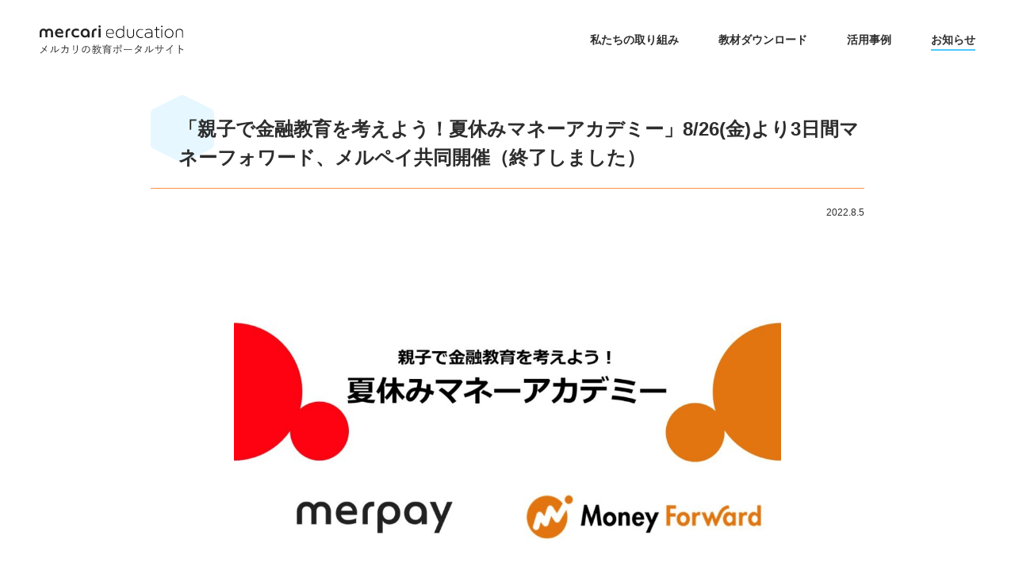

--- FILE ---
content_type: text/html; charset=utf-8
request_url: https://education.mercari.com/news/2022/8/moneyacademy202208/
body_size: 7547
content:
<!DOCTYPE html><html lang="ja"><head><meta charSet="utf-8"/><meta name="viewport" content="width=device-width"/><meta name="description" content="株式会社メルカリが提供する、教育に携わる方向けの教材ポータルサイトです。「モノとお金の大切さ」「インターネットサービスの安心・安全な利用」「社会課題と企業の取り組み」について実践的に学べる教材を公開しています。"/><meta name="twitter:card" content="summary_large_image"/><meta property="og:description" content="株式会社メルカリが提供する、教育に携わる方向けの教材ポータルサイトです。「モノとお金の大切さ」「インターネットサービスの安心・安全な利用」「社会課題と企業の取り組み」について実践的に学べる教材を公開しています。"/><meta property="og:type" content="website"/><meta property="og:site_name" content="Mercari Education"/><link rel="icon" href="/favicon.ico"/><title>「親子で金融教育を考えよう！夏休みマネーアカデミー」8/26(金)より3日間マネーフォワード、メルペイ共同開催（終了しました） | お知らせ | Mercari Education</title><meta name="robots" content="index,follow"/><meta name="googlebot" content="index,follow"/><meta property="og:title" content="「親子で金融教育を考えよう！夏休みマネーアカデミー」8/26(金)より3日間マネーフォワード、メルペイ共同開催（終了しました） | お知らせ | Mercari Education"/><meta property="og:image" content="https://storage.googleapis.com/prd-education-asset/2022/08/41e9859a-296738514_1154820415078412_5831864867759232145_n-300x158.jpg"/><meta name="next-head-count" content="13"/><link rel="preload" href="/fonts/MercariSans-Regular/MercariSans-Regular.woff2" as="font" crossorigin=""/><link rel="preload" href="/fonts/MercariSans-Regular/MercariSans-Regular.woff" as="font" crossorigin=""/><link rel="preload" href="/fonts/MercariSans-Thin/MercariSans-Thin.woff2" as="font" crossorigin=""/><link rel="preload" href="/fonts/MercariSans-Thin/MercariSans-Thin.woff" as="font" crossorigin=""/><link rel="preload" href="/fonts/MercariSans-Bold/MercariSans-Bold.woff2" as="font" crossorigin=""/><link rel="preload" href="/fonts/MercariSans-Bold/MercariSans-Bold.woff" as="font" crossorigin=""/><link rel="preload" href="/_next/static/css/6503efe7321d2aaa.css" as="style"/><link rel="stylesheet" href="/_next/static/css/6503efe7321d2aaa.css" data-n-g=""/><link rel="preload" href="/_next/static/css/268d6e3ec5e41902.css" as="style"/><link rel="stylesheet" href="/_next/static/css/268d6e3ec5e41902.css" data-n-p=""/><link rel="preload" href="/_next/static/css/bc8cdb87854e9ea7.css" as="style"/><link rel="stylesheet" href="/_next/static/css/bc8cdb87854e9ea7.css" data-n-p=""/><noscript data-n-css=""></noscript><script defer="" nomodule="" src="/_next/static/chunks/polyfills-0d1b80a048d4787e.js"></script><script src="/_next/static/chunks/webpack-1087b576ea0d556e.js" defer=""></script><script src="/_next/static/chunks/framework-5f4595e5518b5600.js" defer=""></script><script src="/_next/static/chunks/main-13d0e8a486141fdc.js" defer=""></script><script src="/_next/static/chunks/pages/_app-6051257c3d3fb00d.js" defer=""></script><script src="/_next/static/chunks/pages/news/%5Byyyy%5D/%5Bmm%5D/%5Bslug%5D-a528c4bdacba064e.js" defer=""></script><script src="/_next/static/ohqlzPyUSR0mmAcYdenYK/_buildManifest.js" defer=""></script><script src="/_next/static/ohqlzPyUSR0mmAcYdenYK/_ssgManifest.js" defer=""></script></head><body><div id="__next" data-reactroot=""><header class="Header_header__Xb0br"><a href="/"><h1 class="Header_header_logo__bHCmY"><img src="/images/mercari_education_logo.svg" alt="メルカリの教育ポータルサイト" width="182" height="44"/></h1></a><nav class="Header_header_nav__06_Dz"><div class="Header_header_nav_innerWarp__VNZgw"><div class="Header_header_nav_inner__WyGsu"><a class="Header_header_nav_hexagon__j7ECI" href="/about/"><img class="Header_hamburgerhexagon_img__zogJH" src="/images/Hexagon_blue.svg" alt="Title" width="50" height="53"/><span class="">私たちの取り組み</span></a><a class="Header_header_nav_hexagon__j7ECI" href="/materials/"><img class="Header_hamburgerhexagon_img__zogJH" src="/images/Hexagon_blue.svg" alt="Title" width="50" height="53"/><span class="">教材ダウンロード</span></a><a class="Header_header_nav_hexagon__j7ECI" href="/case/"><img class="Header_hamburgerhexagon_img__zogJH" src="/images/Hexagon_blue.svg" alt="Title" width="50" height="53"/><span class="">活用事例</span></a><a class="Header_header_nav_hexagon__j7ECI" href="/news/"><img class="Header_hamburgerhexagon_img__zogJH" src="/images/Hexagon_blue.svg" alt="Title" width="50" height="53"/><span class="Header_active__dYzv4">お知らせ</span></a><div class="Header_header_nav_download__y8xyZ"><a class="DownloadContents_footerd_download_contents__7HQb_" target="_blank" rel="noopener noreferrer" href="/%E3%83%A1%E3%83%AB%E3%82%AB%E3%83%AA%E3%81%AE%E6%95%99%E8%82%B2%E3%83%97%E3%83%AD%E3%82%B0%E3%83%A9%E3%83%A0%E3%81%AB%E3%81%A4%E3%81%84%E3%81%A6.pdf"><p class="DownloadContents_footerd_download_contents_text__FvXGd">概要資料ダウンロード</p><div class="DownloadContents_footerd_download_contents_img__XLw_V"><span style="box-sizing:border-box;display:block;overflow:hidden;width:initial;height:initial;background:none;opacity:1;border:0;margin:0;padding:0;position:absolute;top:0;left:0;bottom:0;right:0"><img alt="Overview" src="[data-uri]" decoding="async" data-nimg="fill" class="NextImageWrap_fadeIn__bPtG_" style="position:absolute;top:0;left:0;bottom:0;right:0;box-sizing:border-box;padding:0;border:none;margin:auto;display:block;width:0;height:0;min-width:100%;max-width:100%;min-height:100%;max-height:100%;object-fit:cover"/><noscript><img alt="Overview" sizes="100vw" srcSet="/_next/image/?url=%2Fimages%2Fdl_document.png&amp;w=640&amp;q=75 640w, /_next/image/?url=%2Fimages%2Fdl_document.png&amp;w=750&amp;q=75 750w, /_next/image/?url=%2Fimages%2Fdl_document.png&amp;w=828&amp;q=75 828w, /_next/image/?url=%2Fimages%2Fdl_document.png&amp;w=1080&amp;q=75 1080w, /_next/image/?url=%2Fimages%2Fdl_document.png&amp;w=1200&amp;q=75 1200w, /_next/image/?url=%2Fimages%2Fdl_document.png&amp;w=1920&amp;q=75 1920w, /_next/image/?url=%2Fimages%2Fdl_document.png&amp;w=2048&amp;q=75 2048w, /_next/image/?url=%2Fimages%2Fdl_document.png&amp;w=3840&amp;q=75 3840w" src="/_next/image/?url=%2Fimages%2Fdl_document.png&amp;w=3840&amp;q=75" decoding="async" data-nimg="fill" style="position:absolute;top:0;left:0;bottom:0;right:0;box-sizing:border-box;padding:0;border:none;margin:auto;display:block;width:0;height:0;min-width:100%;max-width:100%;min-height:100%;max-height:100%;object-fit:cover" class="NextImageWrap_fadeIn__bPtG_" loading="lazy"/></noscript></span></div></a></div></div></div></nav><button class="Header_header_menuButtonWarp__f13gj Header_header_clickable__ceK4g" type="button" aria-label="menu"><img src="/images/Hexagon_red.svg" alt="Scroll" width="50" height="53"/><p class="Header_header_menuButton__vefP8"><span class="Header_header_menuButton_line__4GfCq" role="presentation"></span><span class="Header_header_menuButton_line__4GfCq" role="presentation"></span><span class="Header_header_menuButton_line__4GfCq" role="presentation"></span></p></button></header><div><article class="articles_articleDetail__01VXk"><header class="articles_articleDetailHeader__G0wAm"><h1 class="Hexagon_hexagon_blue__kMRgI Hexagon_article__4jMYP"><img src="/images/Hexagon_blue.svg" alt="" width="80" height="85"/><span class="">「親子で金融教育を考えよう！夏休みマネーアカデミー」8/26(金)より3日間マネーフォワード、メルペイ共同開催（終了しました）</span></h1><div class="articles_articleDetailHeader_meta__5wnGE"><ul class="articles_articleTags__bZLav"></ul><div class="articles_articleDetailHeader_date__c4FDo"><time dateTime="2022-08-05T14:00:00" itemProp="datePublished" class="articles_time__GPVDJ">2022.8.5</time></div></div></header><div class="articles_articleDetail_content__ZeWbi"><div class="contents_content__8g0Lg"><div class="contents_core_image__fMTk7"><div><div class="wp-block-image"><figure class="aligncenter size-large is-resized"><img src="https://storage.googleapis.com/prd-education-asset/2022/08/41e9859a-296738514_1154820415078412_5831864867759232145_n-1024x538.jpg" alt="" class="wp-image-1003" width="1024" height="538"/></figure></div></div></div><div class="contents_core_heading__J0sYO"><div><h2>8/26(金)より3日間、金融庁などをゲストとしたパネルディスカッションやワークショップを開催</h2></div></div><div class="contents_core_paragraph__o7ft1"><div><p>株式会社マネーフォワードと株式会社メルペイは、小学生から高校生までの児童・生徒とその保護者・教育関係者に向けた金融教育イベント「親子で金融教育を考えよう！夏休みマネーアカデミー」を<strong>2022年8月26日(金)から28日(日)の3日間</strong>、オンラインにて開催します。26日(金)には小学生から高校生の子を持つ保護者と教育関係者を対象に金融庁と株式会社リクルートからゲストを招いたパネルディスカッションを、27日(土)と28日(日)はメルペイとマネーフォワードがそれぞれ小学生から高校生向けに金融教育ワークショップを行います。<br>参加をご希望の方はそれぞれの申込URLから登録をお願いいたします。皆様のご参加をお待ちしております。<br><br><strong>※本イベントは終了しました。多くのご参加ありがとうございました。</strong><br><br><strong>【1日目】保護者・教育関係者向けセッション</strong><br>内容　　：基調講演「金融庁における金融教育の取組について」（15分）<br>　　　　　パネルディスカッション「『生きる力』を育てるお金の学び方」（45分）<br>　　　　　質疑応答（15分）<br>日時　　：8月26日 (金) 13:00～14:20<br>開催方法：オンライン（Zoomウェビナー）<br>参加費　：無料・事前申込制（以下のURLより必要事項をご明記の上、お申込みください）<br>申込URL：<a rel="noreferrer noopener" href="https://moneyforward.zoom.us/webinar/register/WN_DExuKPtITEmh3VrwICj_gw" target="_blank">https://moneyforward.zoom.us/webinar/register/WN_DExuKPtITEmh3VrwICj_gw</a><br>登壇者　：金融庁総合政策局総合政策課総合政策管理官 亀本 雅史<br>　　　　　株式会社リクルート スタディサプリ教育AI研究所所長 小宮山 利恵子<br>　　　　　株式会社メルカリ 執行役員 VP of Public Policy 吉川 徳明<br>　　　　　株式会社マネーフォワード 執行役員 サステナビリティ担当CoPA<sup>※</sup>1&nbsp;Fintech研究所長 瀧 俊雄<br>　　　　　（敬称略）<br>※1 Chief of Public Affairs<br><br><strong>【2日目】メルペイ主催　中学・高校生向け金融教育ワークショップ</strong><br>イベント名：「メルペイと考える安心安全なキャッシュレス社会」<br>日時　　　：8月27日 (土) 11:00～12:15<br>内容　　　：みなさんの身の回りにある「見えないお金」キャッシュレス決済。その特徴や仕組み、そして安心・安全に利用するための方法をワークショップ形式で楽しみながら学びます。<br>推奨学年　：中学1年生〜高校3年生（保護者のご同席歓迎）<br>開催方法　：オンライン（Zoomミーティング）<br>参加費　　：無料・事前申込制（以下のフォームより必要事項をご明記の上、お申込みください）<br>申込URL　：<a rel="noreferrer noopener" href="https://forms.gle/RLsVaEkW8wKz9GV96" target="_blank">https://forms.gle/RLsVaEkW8wKz9GV96</a><br><br><strong>【3日目】マネーフォワード主催　小学・中学生向け金融教育ワークショップ</strong><br>イベント名：「”お金”のオンライン体験アクティビティ by SOZOW」<br>日時　　　：8月28日 (日) 17:00～18:00<br>内容　　　：体験アクティビティ「『物のねだん』はどうやって決まる？フシギを知ろう！」<br>　　　　　　進行役のガイドと子どもたちがインタラクティブにやりとりをしながら、物の値段（物価）はどうやって決まるのか、変動する仕組みについてわかりやすく楽しく学んでいただけます。<br>推奨学年　：小学3年生〜中学3年生<sup>※</sup>2<br>開催方法　：オンライン（Zoomウェビナー）<br>参加費　　：無料・事前申込制（以下のフォームより必要事項をご明記の上、お申込みください）<br>申込URL　：<a rel="noreferrer noopener" href="https://moneyforward-sozow-20220828.peatix.com/" target="_blank">https://moneyforward-sozow-20220828.peatix.com</a><br>※2 推奨学年未満のお子さまにはやや難しいクイズや表現があるため、保護者のご同席をお願いいたします。</p></div></div><div class="contents_core_paragraph__o7ft1"><div><p><strong>【2日目】メルペイ主催　中学・高校生向け金融教育ワークショップのご紹介</strong><br><a rel="noreferrer noopener" href="https://education.mercari.com/materials/cashless/" target="_blank">こちらのページで公開しているキャッシュレス決済の安全利用に関する教材</a>の特別版を実施予定です。</p></div></div><div class="contents_core_image__fMTk7"><div><figure class="wp-block-image is-resized"><img src="https://storage.googleapis.com/prd-education-asset/2022/03/c8053f0f-2022_2_18%E3%80%80%E5%B2%A9%E6%89%8B%E7%9C%8C%E7%AB%8B%E5%B1%B1%E7%94%B0%E9%AB%98%E7%AD%89%E5%AD%A6%E6%A0%A1%E3%80%80merpay%E9%87%91%E8%9E%8D%E6%95%99%E8%82%B2%E3%80%8C%E3%83%A1%E3%83%AB%E3%83%98%E3%82%9A%E3%82%A4%E3%81%A8%E8%80%83%E3%81%88%E3%82%8B%E5%AE%89%E5%BF%83%E5%AE%89%E5%85%A8%E3%81%AA%E3%82%AD%E3%83%A3%E3%83%83%E3%82%B7%E3%83%A5%E3%83%AC%E3%82%B9%E7%A4%BE%E4%BC%9A%E3%80%8D-2.png" alt="" width="480" height="270"/><figcaption>キャッシュレス決済の便利な点と注意点を考えます</figcaption></figure></div></div><div class="contents_core_image__fMTk7"><div><figure class="wp-block-image size-full is-resized"><img src="https://storage.googleapis.com/prd-education-asset/2022/08/0747d6ec-cashlessworkshop.png" alt="" class="wp-image-1007" width="480" height="270"/><figcaption>3つのストーリーを読んでどういう点に気をつけるとよいかZoomのチャットやアンケート機能を使って考えます</figcaption></figure></div></div><div class="contents_core_paragraph__o7ft1"><div><p>（１）支払い方法の仕組み<br>　　　キャッシュレス決済の仕組みやお金の流れを見てみよう。<br>（２）ワークショップ　支払い方法<br>　　　エピソードをもとに、前払い・後払いで支払う際の注意点を考えよう。<br>（３）ワークショップ　セキュリティ<br>　　　セキュリティについてどのようなことに注意すればトラブルを避けられたか考えよう。<br><br>これまで学校で行った授業の様子はこちらをご参照ください。<br>・<a rel="noreferrer noopener" href="https://education.mercari.com/case/2022/7/kamisu1/" target="_blank">神栖市立神栖第一中学校でキャッシュレス決済の安全利用の授業を実施</a><br>・<a rel="noreferrer noopener" href="https://education.mercari.com/case/2022/3/iwate-ymd-h/" target="_blank">岩手県立山田高等学校でキャッシュレス決済と成年年齢の引き下げに関する授業を実施</a><br>・<a rel="noreferrer noopener" href="https://merpoli.mercari.com/entry/2021/04/19" target="_blank">自由ヶ丘学園高等学校で安心安全なキャッシュレス決済利用を学ぶ授業を実施</a><br><br><meta charset="utf-8"><strong>※本イベントは終了しました。多くのご参加ありがとうございました。</strong><br></p></div></div></div><div class="articles_share_block__3gA2L"><p class="articles_share_block_title__kOHOC">SHARE</p><div class="articles_share_block_icons__2INP6"><a href="https://twitter.com/intent/tweet?url=https://education.mercari.com/news/2022/8/moneyacademy202208/&amp;text=%E3%80%8C%E8%A6%AA%E5%AD%90%E3%81%A7%E9%87%91%E8%9E%8D%E6%95%99%E8%82%B2%E3%82%92%E8%80%83%E3%81%88%E3%82%88%E3%81%86%EF%BC%81%E5%A4%8F%E4%BC%91%E3%81%BF%E3%83%9E%E3%83%8D%E3%83%BC%E3%82%A2%E3%82%AB%E3%83%87%E3%83%9F%E3%83%BC%E3%80%8D8%2F26(%E9%87%91)%E3%82%88%E3%82%8A3%E6%97%A5%E9%96%93%E3%83%9E%E3%83%8D%E3%83%BC%E3%83%95%E3%82%A9%E3%83%AF%E3%83%BC%E3%83%89%E3%80%81%E3%83%A1%E3%83%AB%E3%83%9A%E3%82%A4%E5%85%B1%E5%90%8C%E9%96%8B%E5%82%AC%EF%BC%88%E7%B5%82%E4%BA%86%E3%81%97%E3%81%BE%E3%81%97%E3%81%9F%EF%BC%89%20%7C%20Mercari%20Education" rel="noopener noreferrer" target="_blank" class="articles_share_block_twitterWarp__T7M2K"><div class="articles_share_block_twitter__6FtO5"></div></a><a href="https://www.facebook.com/sharer/sharer.php?u=https://education.mercari.com/news/2022/8/moneyacademy202208/" rel="noopener noreferrer" target="_blank" class="articles_share_block_facebookWarp__qBGwF"><div class="articles_share_block_facebook__B5L8L"></div></a><button aria-label="getLink" type="button"><div class="articles_share_block_linkWarp__UCLLP"><div class="articles_share_block_link__IONfb"></div><div class="articles_share_block_copied__UCdoh"><span class="CopyToClipboard_copiedBaloon__wzeZg">Copied to clipboard</span></div></div></button></div></div><div class="articles_articleListLink__u_536"><a class="EllipseButton_button__Zyp1w EllipseButton_back__UuAZY undefined" href="/news/"><div class="EllipseButton_button_icon__kTtOR"><svg version="1.1" id="Layer_1" xmlns="http://www.w3.org/2000/svg" x="0px" y="0px" viewBox="0 0 20 10" xml:space="preserve" class="EllipseButton_arrowIcon__fIFvA"><path id="Path_776" d="M1,6h15.6l-2.3,2.3c-0.4,0.4-0.4,1,0,1.4c0.4,0.4,1,0.4,1.4,0l4-4c0.4-0.4,0.4-1,0-1.4l-4-4 c-0.4-0.4-1-0.4-1.4,0c-0.4,0.4-0.4,1,0,1.4L16.6,4H1C0.4,4,0,4.4,0,5S0.4,6,1,6z"></path></svg><div class="EllipseButton_lineIcon__LVjfR"></div></div><p class="EllipseButton_button_str__c0Klj">お知らせの一覧に戻る</p></a></div></div></article></div><footer class="Footer_footer__0kSDj"><div class="Footer_footer_left__hpixQ"><div class="Footer_footer_left_inner__3HJ6K"><ul class="Footer_footer_link__Fokat"><li class="Footer_footer_link_siteNav_data__hHFm8"><a class="Footer_footer_link_clickable__njWxT" href="/about/">私たちの取り組み</a></li><li class="Footer_footer_link_siteNav_data__hHFm8"><a class="Footer_footer_link_clickable__njWxT" href="/materials/">教材ダウンロード</a></li><li class="Footer_footer_link_siteNav_data__hHFm8"><a class="Footer_footer_link_clickable__njWxT" href="/case/">活用事例</a></li><li class="Footer_footer_link_siteNav_data__hHFm8"><a class="Footer_footer_link_clickable__njWxT" href="/news/">お知らせ</a></li><li class="Footer_footer_link_siteNav_data__hHFm8"><a class="Footer_footer_link_clickable__njWxT" target="_blank" rel="noopener" href="https://about.mercari.com/contact/education/">お問い合わせ</a></li><li class="Footer_footer_link_siteNav_data__hHFm8"><a class="Footer_footer_link_clickable__njWxT" target="_blank" rel="noopener" href="https://www.mercari.com/jp/privacy/">プライバシーポリシー</a></li></ul><div class="Footer_footer_logo__Pz6Ur"><p class="Footer_footer_logo_group__XPVgR">運営会社：</p><a class="Footer_footer_logo_link__7gek9" target="_blank" title="Twitter_link" rel="noopener noreferrer" href="https://about.mercari.com/"><div class="Footer_footer_logo_svg__uGq4K"></div><div class="Footer_footer_logo_external_link__kUiga"></div></a></div></div></div><div class="Footer_footer_right__a0pkB"><div class="Footer_footer_right_inner__LsUZf"><div class="Footer_footer_sns__xxQR1"><div class="Footer_footer_sns_icon__uTi1L"><a rel="noopener noreferrer" target="_blank" title="Twitter_share" href="https://twitter.com/intent/tweet?url=https://education.mercari.com&amp;text=Mercari%20Education"><div class="Footer_footer_sns_icon_twitter__g0xcN"></div></a><a rel="noopener noreferrer" target="_blank" title="Facebook_share" href="https://www.facebook.com/sharer/sharer.php?u=https://education.mercari.com"><div class="Footer_footer_sns_icon_facebook__NylXt"></div></a><button aria-label="getLink" type="button"><div class="Footer_footer_sns_icon_link__VLG7o"><div class="Footer_copiedBaloon__NXWd_"><span class="CopyToClipboard_copiedBaloon__wzeZg">Copied to clipboard</span></div></div></button></div><p class="Footer_footer_sns_text__5Hkch">取り組みや感想のシェアをお願いします</p></div><div class="Footer_footer_dl_document__VIPpG"><a class="DownloadContents_footerd_download_contents__7HQb_" target="_blank" rel="noopener noreferrer" href="/%E3%83%A1%E3%83%AB%E3%82%AB%E3%83%AA%E3%81%AE%E6%95%99%E8%82%B2%E3%83%97%E3%83%AD%E3%82%B0%E3%83%A9%E3%83%A0%E3%81%AB%E3%81%A4%E3%81%84%E3%81%A6.pdf"><p class="DownloadContents_footerd_download_contents_text__FvXGd">概要資料ダウンロード</p><div class="DownloadContents_footerd_download_contents_img__XLw_V"><span style="box-sizing:border-box;display:block;overflow:hidden;width:initial;height:initial;background:none;opacity:1;border:0;margin:0;padding:0;position:absolute;top:0;left:0;bottom:0;right:0"><img alt="Overview" src="[data-uri]" decoding="async" data-nimg="fill" class="NextImageWrap_fadeIn__bPtG_" style="position:absolute;top:0;left:0;bottom:0;right:0;box-sizing:border-box;padding:0;border:none;margin:auto;display:block;width:0;height:0;min-width:100%;max-width:100%;min-height:100%;max-height:100%;object-fit:cover"/><noscript><img alt="Overview" sizes="100vw" srcSet="/_next/image/?url=%2Fimages%2Fdl_document.png&amp;w=640&amp;q=75 640w, /_next/image/?url=%2Fimages%2Fdl_document.png&amp;w=750&amp;q=75 750w, /_next/image/?url=%2Fimages%2Fdl_document.png&amp;w=828&amp;q=75 828w, /_next/image/?url=%2Fimages%2Fdl_document.png&amp;w=1080&amp;q=75 1080w, /_next/image/?url=%2Fimages%2Fdl_document.png&amp;w=1200&amp;q=75 1200w, /_next/image/?url=%2Fimages%2Fdl_document.png&amp;w=1920&amp;q=75 1920w, /_next/image/?url=%2Fimages%2Fdl_document.png&amp;w=2048&amp;q=75 2048w, /_next/image/?url=%2Fimages%2Fdl_document.png&amp;w=3840&amp;q=75 3840w" src="/_next/image/?url=%2Fimages%2Fdl_document.png&amp;w=3840&amp;q=75" decoding="async" data-nimg="fill" style="position:absolute;top:0;left:0;bottom:0;right:0;box-sizing:border-box;padding:0;border:none;margin:auto;display:block;width:0;height:0;min-width:100%;max-width:100%;min-height:100%;max-height:100%;object-fit:cover" class="NextImageWrap_fadeIn__bPtG_" loading="lazy"/></noscript></span></div></a></div></div></div></footer></div><script id="__NEXT_DATA__" type="application/json">{"props":{"pageProps":{"post":{"title":"「親子で金融教育を考えよう！夏休みマネーアカデミー」8/26(金)より3日間マネーフォワード、メルペイ共同開催（終了しました）","uri":"/news/2022/8/moneyacademy202208/","date":"2022-08-05T14:00:00","blocks":[{"name":"core/image","order":0,"saveContent":"\u003cdiv class=\"wp-block-image\"\u003e\u003cfigure class=\"aligncenter size-large is-resized\"\u003e\u003cimg src=\"https://storage.googleapis.com/prd-education-asset/2022/08/41e9859a-296738514_1154820415078412_5831864867759232145_n-1024x538.jpg\" alt=\"\" class=\"wp-image-1003\" width=\"1024\" height=\"538\"/\u003e\u003c/figure\u003e\u003c/div\u003e"},{"name":"core/heading","order":1,"saveContent":"\u003ch2\u003e8/26(金)より3日間、金融庁などをゲストとしたパネルディスカッションやワークショップを開催\u003c/h2\u003e"},{"name":"core/paragraph","order":2,"saveContent":"\u003cp\u003e株式会社マネーフォワードと株式会社メルペイは、小学生から高校生までの児童・生徒とその保護者・教育関係者に向けた金融教育イベント「親子で金融教育を考えよう！夏休みマネーアカデミー」を\u003cstrong\u003e2022年8月26日(金)から28日(日)の3日間\u003c/strong\u003e、オンラインにて開催します。26日(金)には小学生から高校生の子を持つ保護者と教育関係者を対象に金融庁と株式会社リクルートからゲストを招いたパネルディスカッションを、27日(土)と28日(日)はメルペイとマネーフォワードがそれぞれ小学生から高校生向けに金融教育ワークショップを行います。\u003cbr\u003e参加をご希望の方はそれぞれの申込URLから登録をお願いいたします。皆様のご参加をお待ちしております。\u003cbr\u003e\u003cbr\u003e\u003cstrong\u003e※本イベントは終了しました。多くのご参加ありがとうございました。\u003c/strong\u003e\u003cbr\u003e\u003cbr\u003e\u003cstrong\u003e【1日目】保護者・教育関係者向けセッション\u003c/strong\u003e\u003cbr\u003e内容　　：基調講演「金融庁における金融教育の取組について」（15分）\u003cbr\u003e　　　　　パネルディスカッション「『生きる力』を育てるお金の学び方」（45分）\u003cbr\u003e　　　　　質疑応答（15分）\u003cbr\u003e日時　　：8月26日 (金) 13:00～14:20\u003cbr\u003e開催方法：オンライン（Zoomウェビナー）\u003cbr\u003e参加費　：無料・事前申込制（以下のURLより必要事項をご明記の上、お申込みください）\u003cbr\u003e申込URL：\u003ca rel=\"noreferrer noopener\" href=\"https://moneyforward.zoom.us/webinar/register/WN_DExuKPtITEmh3VrwICj_gw\" target=\"_blank\"\u003ehttps://moneyforward.zoom.us/webinar/register/WN_DExuKPtITEmh3VrwICj_gw\u003c/a\u003e\u003cbr\u003e登壇者　：金融庁総合政策局総合政策課総合政策管理官 亀本 雅史\u003cbr\u003e　　　　　株式会社リクルート スタディサプリ教育AI研究所所長 小宮山 利恵子\u003cbr\u003e　　　　　株式会社メルカリ 執行役員 VP of Public Policy 吉川 徳明\u003cbr\u003e　　　　　株式会社マネーフォワード 執行役員 サステナビリティ担当CoPA\u003csup\u003e※\u003c/sup\u003e1\u0026nbsp;Fintech研究所長 瀧 俊雄\u003cbr\u003e　　　　　（敬称略）\u003cbr\u003e※1 Chief of Public Affairs\u003cbr\u003e\u003cbr\u003e\u003cstrong\u003e【2日目】メルペイ主催　中学・高校生向け金融教育ワークショップ\u003c/strong\u003e\u003cbr\u003eイベント名：「メルペイと考える安心安全なキャッシュレス社会」\u003cbr\u003e日時　　　：8月27日 (土) 11:00～12:15\u003cbr\u003e内容　　　：みなさんの身の回りにある「見えないお金」キャッシュレス決済。その特徴や仕組み、そして安心・安全に利用するための方法をワークショップ形式で楽しみながら学びます。\u003cbr\u003e推奨学年　：中学1年生〜高校3年生（保護者のご同席歓迎）\u003cbr\u003e開催方法　：オンライン（Zoomミーティング）\u003cbr\u003e参加費　　：無料・事前申込制（以下のフォームより必要事項をご明記の上、お申込みください）\u003cbr\u003e申込URL　：\u003ca rel=\"noreferrer noopener\" href=\"https://forms.gle/RLsVaEkW8wKz9GV96\" target=\"_blank\"\u003ehttps://forms.gle/RLsVaEkW8wKz9GV96\u003c/a\u003e\u003cbr\u003e\u003cbr\u003e\u003cstrong\u003e【3日目】マネーフォワード主催　小学・中学生向け金融教育ワークショップ\u003c/strong\u003e\u003cbr\u003eイベント名：「”お金”のオンライン体験アクティビティ by SOZOW」\u003cbr\u003e日時　　　：8月28日 (日) 17:00～18:00\u003cbr\u003e内容　　　：体験アクティビティ「『物のねだん』はどうやって決まる？フシギを知ろう！」\u003cbr\u003e　　　　　　進行役のガイドと子どもたちがインタラクティブにやりとりをしながら、物の値段（物価）はどうやって決まるのか、変動する仕組みについてわかりやすく楽しく学んでいただけます。\u003cbr\u003e推奨学年　：小学3年生〜中学3年生\u003csup\u003e※\u003c/sup\u003e2\u003cbr\u003e開催方法　：オンライン（Zoomウェビナー）\u003cbr\u003e参加費　　：無料・事前申込制（以下のフォームより必要事項をご明記の上、お申込みください）\u003cbr\u003e申込URL　：\u003ca rel=\"noreferrer noopener\" href=\"https://moneyforward-sozow-20220828.peatix.com/\" target=\"_blank\"\u003ehttps://moneyforward-sozow-20220828.peatix.com\u003c/a\u003e\u003cbr\u003e※2 推奨学年未満のお子さまにはやや難しいクイズや表現があるため、保護者のご同席をお願いいたします。\u003c/p\u003e"},{"name":"core/paragraph","order":3,"saveContent":"\u003cp\u003e\u003cstrong\u003e【2日目】メルペイ主催　中学・高校生向け金融教育ワークショップのご紹介\u003c/strong\u003e\u003cbr\u003e\u003ca rel=\"noreferrer noopener\" href=\"https://education.mercari.com/materials/cashless/\" target=\"_blank\"\u003eこちらのページで公開しているキャッシュレス決済の安全利用に関する教材\u003c/a\u003eの特別版を実施予定です。\u003c/p\u003e"},{"name":"core/image","order":4,"saveContent":"\u003cfigure class=\"wp-block-image is-resized\"\u003e\u003cimg src=\"https://storage.googleapis.com/prd-education-asset/2022/03/c8053f0f-2022_2_18%E3%80%80%E5%B2%A9%E6%89%8B%E7%9C%8C%E7%AB%8B%E5%B1%B1%E7%94%B0%E9%AB%98%E7%AD%89%E5%AD%A6%E6%A0%A1%E3%80%80merpay%E9%87%91%E8%9E%8D%E6%95%99%E8%82%B2%E3%80%8C%E3%83%A1%E3%83%AB%E3%83%98%E3%82%9A%E3%82%A4%E3%81%A8%E8%80%83%E3%81%88%E3%82%8B%E5%AE%89%E5%BF%83%E5%AE%89%E5%85%A8%E3%81%AA%E3%82%AD%E3%83%A3%E3%83%83%E3%82%B7%E3%83%A5%E3%83%AC%E3%82%B9%E7%A4%BE%E4%BC%9A%E3%80%8D-2.png\" alt=\"\" width=\"480\" height=\"270\"/\u003e\u003cfigcaption\u003eキャッシュレス決済の便利な点と注意点を考えます\u003c/figcaption\u003e\u003c/figure\u003e"},{"name":"core/image","order":5,"saveContent":"\u003cfigure class=\"wp-block-image size-full is-resized\"\u003e\u003cimg src=\"https://storage.googleapis.com/prd-education-asset/2022/08/0747d6ec-cashlessworkshop.png\" alt=\"\" class=\"wp-image-1007\" width=\"480\" height=\"270\"/\u003e\u003cfigcaption\u003e3つのストーリーを読んでどういう点に気をつけるとよいかZoomのチャットやアンケート機能を使って考えます\u003c/figcaption\u003e\u003c/figure\u003e"},{"name":"core/paragraph","order":6,"saveContent":"\u003cp\u003e（１）支払い方法の仕組み\u003cbr\u003e　　　キャッシュレス決済の仕組みやお金の流れを見てみよう。\u003cbr\u003e（２）ワークショップ　支払い方法\u003cbr\u003e　　　エピソードをもとに、前払い・後払いで支払う際の注意点を考えよう。\u003cbr\u003e（３）ワークショップ　セキュリティ\u003cbr\u003e　　　セキュリティについてどのようなことに注意すればトラブルを避けられたか考えよう。\u003cbr\u003e\u003cbr\u003eこれまで学校で行った授業の様子はこちらをご参照ください。\u003cbr\u003e・\u003ca rel=\"noreferrer noopener\" href=\"https://education.mercari.com/case/2022/7/kamisu1/\" target=\"_blank\"\u003e神栖市立神栖第一中学校でキャッシュレス決済の安全利用の授業を実施\u003c/a\u003e\u003cbr\u003e・\u003ca rel=\"noreferrer noopener\" href=\"https://education.mercari.com/case/2022/3/iwate-ymd-h/\" target=\"_blank\"\u003e岩手県立山田高等学校でキャッシュレス決済と成年年齢の引き下げに関する授業を実施\u003c/a\u003e\u003cbr\u003e・\u003ca rel=\"noreferrer noopener\" href=\"https://merpoli.mercari.com/entry/2021/04/19\" target=\"_blank\"\u003e自由ヶ丘学園高等学校で安心安全なキャッシュレス決済利用を学ぶ授業を実施\u003c/a\u003e\u003cbr\u003e\u003cbr\u003e\u003cmeta charset=\"utf-8\"\u003e\u003cstrong\u003e※本イベントは終了しました。多くのご参加ありがとうございました。\u003c/strong\u003e\u003cbr\u003e\u003c/p\u003e"}],"tags":{"nodes":[]},"excerpt":null,"featuredImage":{"node":{"sourceUrl":"https://storage.googleapis.com/prd-education-asset/2022/08/41e9859a-296738514_1154820415078412_5831864867759232145_n-300x158.jpg"}}}},"__N_SSP":true},"page":"/news/[yyyy]/[mm]/[slug]","query":{"yyyy":"2022","mm":"8","slug":"moneyacademy202208"},"buildId":"ohqlzPyUSR0mmAcYdenYK","isFallback":false,"gssp":true,"customServer":true,"appGip":true,"scriptLoader":[]}</script></body></html>

--- FILE ---
content_type: text/css; charset=UTF-8
request_url: https://education.mercari.com/_next/static/css/6503efe7321d2aaa.css
body_size: 3308
content:
/*! destyle.css v3.0.0 | MIT License | https://github.com/nicolas-cusan/destyle.css */*,:after,:before{box-sizing:border-box;border-style:solid;border-width:0}html{line-height:1.15;-webkit-text-size-adjust:100%;-webkit-tap-highlight-color:transparent}body{margin:0}main{display:block}address,blockquote,dl,figure,form,iframe,p,pre,table{margin:0}h1,h2,h3,h4,h5,h6{font-size:inherit;font-weight:inherit;margin:0}ol,ul{margin:0;padding:0;list-style:none}dt{font-weight:700}dd{margin-left:0}hr{box-sizing:content-box;height:0;overflow:visible;border-top-width:1px;margin:0;clear:both;color:inherit}pre{font-family:monospace,monospace;font-size:inherit}address{font-style:inherit}a{background-color:transparent}abbr[title]{-webkit-text-decoration:underline dotted;text-decoration:underline dotted}b,strong{font-weight:bolder}code,kbd,samp{font-family:monospace,monospace;font-size:inherit}small{font-size:80%}sub,sup{font-size:75%;line-height:0;position:relative;vertical-align:baseline}sub{bottom:-.25em}sup{top:-.5em}embed,iframe,img,object,svg{vertical-align:bottom}button,input,optgroup,select,textarea{-webkit-appearance:none;-moz-appearance:none;appearance:none;vertical-align:middle;color:inherit;font:inherit;background:transparent;padding:0;margin:0;border-radius:0;text-align:inherit;text-transform:inherit}[type=checkbox]{-webkit-appearance:checkbox;-moz-appearance:checkbox;appearance:checkbox}[type=radio]{-webkit-appearance:radio;-moz-appearance:radio;appearance:radio}[type=button],[type=reset],[type=submit],button{cursor:pointer}[type=button]:disabled,[type=reset]:disabled,[type=submit]:disabled,button:disabled{cursor:default}:-moz-focusring{outline:auto}select:disabled{opacity:inherit}fieldset,option{padding:0}fieldset{margin:0;min-width:0}legend{padding:0}progress{vertical-align:baseline}textarea{overflow:auto}[type=number]::-webkit-inner-spin-button,[type=number]::-webkit-outer-spin-button{height:auto}[type=search]{outline-offset:-2px}[type=search]::-webkit-search-decoration{-webkit-appearance:none}::-webkit-file-upload-button{-webkit-appearance:button;font:inherit}label[for]{cursor:pointer}details{display:block}summary{display:list-item}[contenteditable]:focus{outline:auto}table{border-color:inherit}caption{text-align:left}td,th{vertical-align:top;padding:0}th{text-align:left;font-weight:700}body,html{padding:0;margin:0;font-family:Yu Gothic,游ゴシック,YuGothic,游ゴシック体,ヒラギノ角ゴ Pro W3,メイリオ,sans-serif;color:#2d2d2d}#__next,body,html{height:100%}a{color:inherit;text-decoration:none}*{box-sizing:border-box;overflow-wrap:break-word;min-width:0}.pageTransitionFade-enter{opacity:0!important}.pageTransitionFade-enter-active{opacity:1!important}.pageTransitionFade-exit,.pageTransitionFade-exit-active{opacity:0!important}.pageTransitionFade-enter-active,.pageTransitionFade-exit-active{transition:opacity .3s!important}.CopyToClipboard_copiedBaloon__wzeZg{position:relative;background-color:#ff0211;color:#fff;padding:10px;border-radius:5px;font-size:.875em;white-space:nowrap}.CopyToClipboard_copiedBaloon__wzeZg:before{content:"";width:15px;height:15px;bottom:-7.5px;right:10%;transform:translateX(-50%) rotate(45deg);background-color:#ff0211;position:absolute}.NextImageWrap_fadeIn__bPtG_{transition:opacity .4s;opacity:0}.NextImageWrap_fadeIn__bPtG_.NextImageWrap_done__U_sua{opacity:1}.NextImageWrap_leftSlideFadeIn__xLlEL{transition:all 1s;transform:translateX(20px);opacity:0}.NextImageWrap_leftSlideFadeIn__xLlEL.NextImageWrap_done__U_sua{transform:translateX(0);opacity:1}.NextImageWrap_upSlideFadeIn__KODpv{transition:all 1s;transform:translateY(20px);opacity:0}.NextImageWrap_upSlideFadeIn__KODpv.NextImageWrap_done__U_sua{transform:translateY(0);opacity:1}.NextImageWrap_expandFadeIn___T6Yq{transition:all .4s;opacity:0;transform:scale(.8)}.NextImageWrap_expandFadeIn___T6Yq.NextImageWrap_done__U_sua{transform:scale(1);opacity:1}.NextImageWrap_zoomOut__g4Iqd{transition:transform 1s cubic-bezier(.215,.61,.355,1),opacity .6s cubic-bezier(.473,.427,0,.993);transform:scale(1.2);opacity:0}.NextImageWrap_zoomOut__g4Iqd.NextImageWrap_done__U_sua{transform:scale(1);opacity:1}.DownloadContents_footerd_download_contents__7HQb_{display:flex;justify-content:space-between;align-items:flex-end;background-color:#ff0211;color:#fff;border-radius:12px;max-width:300px;width:100%;height:50px}.DownloadContents_footerd_download_contents_text__FvXGd{padding-left:15px;font-size:.875em;height:50px;display:flex;align-items:center}.DownloadContents_footerd_download_contents_img__XLw_V{flex-basis:42%;min-width:92px;aspect-ratio:128/92;transition:transform .2s;background-position:bottom;margin-top:-40px;position:relative}.DownloadContents_footerd_download_contents__7HQb_:hover .DownloadContents_footerd_download_contents_img__XLw_V{transform:scale(1.1);transform-origin:bottom}.Footer_footer__0kSDj{width:100%;margin:0 auto;display:flex;position:-webkit-sticky;position:sticky;top:100vh}@media screen and (max-width:40em){.Footer_footer__0kSDj{flex-direction:column}}.Footer_footer__0kSDj>div{display:flex}@media screen and (min-width:40.0625em){.Footer_footer__0kSDj>div{padding:100px 0 220px;width:50vw}}.Footer_footer_left__hpixQ{font-weight:700;background-color:#e6f7ff}.Footer_footer_left_inner__3HJ6K{width:100%;max-width:600px;display:flex;flex-flow:column;justify-content:space-between;height:100%;margin:0 0 0 auto;padding-left:150px}@media screen and (max-width:64em){.Footer_footer_left_inner__3HJ6K{padding:50px 40px;margin:0 auto}}.Footer_footer_right__a0pkB{background-color:#bbedfd}.Footer_footer_right_inner__LsUZf{width:100%;max-width:600px;display:flex;flex-flow:column;justify-content:space-between;height:100%;margin:0 auto 0 0;padding-right:150px}@media screen and (max-width:64em){.Footer_footer_right_inner__LsUZf{padding:50px 40px;margin:0 auto}}@media screen and (max-width:40em){.Footer_footer_right_inner__LsUZf{align-items:center}}.Footer_footer_link__Fokat{font-size:.75rem}@media screen and (min-width:40.0625em){.Footer_footer_link__Fokat{margin-bottom:75px;font-size:.875rem}}.Footer_footer_link_clickable__njWxT{transition:opacity .2s;display:flex;align-items:center}.Footer_footer_link_clickable__njWxT[target=_blank]:after{content:"";display:block;background:url(/images/external_link.svg) 0/100% no-repeat;width:15px;height:16px;margin-left:10px}.Footer_footer_link_clickable__njWxT:hover{opacity:.7}.Footer_footer_link_siteNav_data__hHFm8{display:flex;align-items:center;line-height:50px}@media screen and (max-width:40em){.Footer_footer_link_siteNav_data__hHFm8{line-height:40px;justify-content:center}}.Footer_footer_logo__Pz6Ur{display:flex;gap:26px}@media screen and (max-width:40em){.Footer_footer_logo__Pz6Ur{justify-content:center;align-items:center;height:40px}}.Footer_footer_logo_link__7gek9{display:flex;gap:14px;transition:opacity .2s}.Footer_footer_logo_link__7gek9:hover{opacity:.7}.Footer_footer_logo_group__XPVgR{font-family:MercariSans-Regular,Avenir-Roman,Arial,游ゴシック体,YuGothic,游ゴシック Medium,Yu Gothic Medium,游ゴシック,Yu Gothic,sans-serif;font-feature-settings:"kern" 1;font-weight:400;font-size:.875rem;opacity:.4}.Footer_footer_logo_svg__uGq4K{background:url(/images/footer_mercari_logo.svg) 0/100% no-repeat;width:70px;height:14px}.Footer_footer_logo_external_link__kUiga{background:url(/images/external_link.svg) 0/100% no-repeat;width:15px;height:16px}.Footer_footer_sns__xxQR1{max-width:300px;width:100%;padding:45px;background-color:#fff;border-radius:12px;margin:0 0 0 auto}@media screen and (max-width:40em){.Footer_footer_sns__xxQR1{margin:0 0 70px}}.Footer_footer_sns_icon__uTi1L{display:flex;justify-content:space-between}.Footer_footer_sns_icon_facebook__NylXt,.Footer_footer_sns_icon_link__VLG7o:before,.Footer_footer_sns_icon_twitter__g0xcN{transition:transform .3s cubic-bezier(.3,.1,.1,1)}.Footer_footer_sns_icon_twitter__g0xcN{background:url(/images/twitter_icon.svg) 0/100% no-repeat;width:27px;height:26px}.Footer_footer_sns_icon_facebook__NylXt{background:url(/images/facebook_icon.svg) 0/100% no-repeat;width:26px;height:26px}.Footer_footer_sns_icon_link__VLG7o{position:relative}.Footer_footer_sns_icon_link__VLG7o:before{content:"";display:inline-block;background:url(/images/link_icon.svg) 0/100% no-repeat;width:25px;height:25px}.Footer_footer_sns_icon_link__VLG7o:hover:before{transform:scale(1.2)}.Footer_footer_sns_icon_link__VLG7o .Footer_copiedBaloon__NXWd_{display:none;position:absolute;top:-50px;right:-50%}.Footer_footer_sns_icon_link__VLG7o[data-copy=done] .Footer_copiedBaloon__NXWd_{display:inline-block}.Footer_footer_sns_icon__uTi1L>a:hover .Footer_footer_sns_icon_facebook__NylXt,.Footer_footer_sns_icon__uTi1L>a:hover .Footer_footer_sns_icon_twitter__g0xcN{transform:scale(1.2)}.Footer_footer_sns_text__5Hkch{font-size:.6875rem;display:block;margin-top:20px;text-align:center}.Footer_footer_dl_document__VIPpG{margin:0 0 0 auto;max-width:300px;width:100%}@media screen and (max-width:40em){.Footer_footer_dl_document__VIPpG{margin:0}}.Footer_footer_dl_document_link__PRNqU{display:block;padding:16px;background-color:#ff0211;color:#fff;border-radius:12px;width:300px;height:50px;position:relative}.Footer_footer_dl_document_link__PRNqU:after{background:url(/images/dl_document.png) 0/100% no-repeat;content:"";display:block;height:90px;margin-left:70px;transition:transform .2s;width:128px;position:absolute;top:-40px;right:0}.Header_header__Xb0br{display:flex;justify-content:space-between;align-items:center;height:100px;padding:0 25px 0 50px;background:#fff}@media screen and (max-width:64em){.Header_header__Xb0br{padding:0 20px}}@media screen and (max-width:40em){.Header_header__Xb0br{padding:20px 20px 17px;height:90px}}.Header_header_logo__bHCmY img{width:182px;height:44px}@media screen and (max-width:40em){.Header_header_nav__06_Dz{background:#bbedfd;height:calc(100vh - 85px);left:0;position:absolute;text-align:center;top:85px;visibility:hidden;width:100%}}.Header_header_nav_inner__WyGsu{display:flex;align-items:center;font-size:.875em;font-weight:700}@media screen and (max-width:40em){.Header_header_nav_innerWarp__VNZgw{background:#fff;padding:50px 20px 0;height:100%}}@media screen and (max-width:64em){.Header_header_nav_inner__WyGsu{height:60px;width:400px;justify-content:space-between}}@media screen and (max-width:40em){.Header_header_nav_inner__WyGsu{display:flex;flex-flow:column;gap:25px;background:#fff;opacity:0;transform:translateY(-50px);transition:opacity .3s cubic-bezier(.63,.19,.4,.99),transform .3s cubic-bezier(.63,.19,.4,.99);height:100%;width:100%}}.Header_header_nav_hexagon__j7ECI{padding:25px}@media screen and (max-width:64em){.Header_header_nav_hexagon__j7ECI{padding:0}}@media screen and (max-width:40em){.Header_header_nav_hexagon__j7ECI{display:inline-grid;margin:0 auto 0 0}}.Header_header_nav_hexagon__j7ECI>span{transition:opacity .2s;position:relative}.Header_header_nav_hexagon__j7ECI>span.Header_active__dYzv4:after{background:#4dc9ff;bottom:-6px;content:"";display:block;height:2px;position:absolute;width:100%;left:0}@media screen and (max-width:40em){.Header_header_nav_hexagon__j7ECI>span.Header_active__dYzv4:after{bottom:10px}.Header_header_nav_hexagon__j7ECI>span{grid-area:a;line-height:53px;font-size:1.125rem;margin-left:18px}}.Header_header_nav_hexagon__j7ECI:hover span{opacity:.8}.Header_header_nav_download__y8xyZ{background-color:#bbedfd;text-align:left;width:100vw;height:100%;margin:40px calc(50% - 50vw) 0;display:flex;justify-content:center;align-items:center;padding:0 20px}@media screen and (min-width:40.0625em){.Header_header_nav_download__y8xyZ{display:none}}.Header_header_menuButton__vefP8{display:flex;flex-direction:column;justify-content:space-between;grid-area:a;height:100%;padding:19px 16px;gap:4px}.Header_header_menuButtonWarp__f13gj{display:grid}@media screen and (min-width:40.0625em){.Header_header_menuButtonWarp__f13gj{display:none}}.Header_header_menuButtonWarp__f13gj>img{grid-area:a}.Header_header_menuButton_line__4GfCq{background-color:#fff;height:2px;transform-origin:left;transition:transform .3s ease;width:20px;border-radius:1px}@media screen and (min-width:40.0625em){.Header_header_menuButton_line__4GfCq{height:2px;width:23px}}.Header_header__Xb0br .Header_open__lHO_e{visibility:visible}.Header_header__Xb0br .Header_open__lHO_e .Header_header_nav_inner__WyGsu{opacity:1;transform:translateY(0)}.Header_header__Xb0br .Header_open__lHO_e .Header_header_menuButton_line__4GfCq:first-of-type{transform:translateY(6.5px)}.Header_header__Xb0br .Header_open__lHO_e .Header_header_menuButton_line__4GfCq:nth-of-type(3){transform:translateY(-6.5px)}.Header_header_clickable__ceK4g{padding:25px}@media screen and (max-width:40em){.Header_header_clickable__ceK4g{padding:0}}.Header_hamburgerhexagon_img__zogJH{grid-area:a}@media screen and (min-width:40.0625em){.Header_hamburgerhexagon_img__zogJH{display:none}}.Header_open_header_fixed__waVgO{position:fixed;width:100%;z-index:101}@font-face{font-display:swap;font-family:MercariSans-Thin;font-style:normal;font-weight:400;src:url(/fonts/MercariSans-Thin/MercariSans-Thin.woff2) format("woff2"),url(/fonts/MercariSans-Thin/MercariSans-Thin.woff) format("woff")}@font-face{font-display:swap;font-family:MercariSans-Regular;font-style:normal;font-weight:400;src:url(/fonts/MercariSans-Regular/MercariSans-Regular.woff2) format("woff2"),url(/fonts/MercariSans-Regular/MercariSans-Regular.woff) format("woff")}@font-face{font-display:swap;font-family:MercariSans-Bold;font-style:normal;font-weight:400;src:url(/fonts/MercariSans-Bold/MercariSans-Bold.woff2) format("woff2"),url(/fonts/MercariSans-Bold/MercariSans-Bold.woff) format("woff")}

--- FILE ---
content_type: text/css; charset=UTF-8
request_url: https://education.mercari.com/_next/static/css/268d6e3ec5e41902.css
body_size: 1445
content:
@font-face{font-display:swap;font-family:MercariSans-Thin;font-style:normal;font-weight:400;src:url(/fonts/MercariSans-Thin/MercariSans-Thin.woff2) format("woff2"),url(/fonts/MercariSans-Thin/MercariSans-Thin.woff) format("woff")}@font-face{font-display:swap;font-family:MercariSans-Regular;font-style:normal;font-weight:400;src:url(/fonts/MercariSans-Regular/MercariSans-Regular.woff2) format("woff2"),url(/fonts/MercariSans-Regular/MercariSans-Regular.woff) format("woff")}@font-face{font-display:swap;font-family:MercariSans-Bold;font-style:normal;font-weight:400;src:url(/fonts/MercariSans-Bold/MercariSans-Bold.woff2) format("woff2"),url(/fonts/MercariSans-Bold/MercariSans-Bold.woff) format("woff")}.EllipseButton_arrowIcon__fIFvA{fill:#fff;width:14px;height:14px}.EllipseButton_plusIcon__tcXbb{position:relative;width:14px;height:14px}.EllipseButton_plusIcon__tcXbb:after,.EllipseButton_plusIcon__tcXbb:before{display:inline-block;content:"";background-color:#fff;border-radius:1px;position:absolute;width:100%;height:2px;top:50%}.EllipseButton_plusIcon__tcXbb:before{transform:translateY(-50%)}.EllipseButton_plusIcon__tcXbb:after{transform:translateY(-50%) rotate(90deg)}.EllipseButton_lineIcon__LVjfR{background-color:#e6f7ff;border-radius:1px;width:2px;height:16px}.EllipseButton_button__Zyp1w{position:relative;display:inline-flex;align-items:center;border-radius:25px;z-index:1}.EllipseButton_button__Zyp1w.EllipseButton_top__rl_Gf{padding:0 30px 0 20px;height:40px;-moz-column-gap:10px;column-gap:10px;overflow:hidden;transition:color .3s cubic-bezier(.215,.61,.355,1);background-color:#ff0211}@media screen and (max-width:40em){.EllipseButton_button__Zyp1w.EllipseButton_top__rl_Gf{width:100%}}.EllipseButton_button__Zyp1w.EllipseButton_top__rl_Gf .EllipseButton_button_str__c0Klj{color:#fff}.EllipseButton_button__Zyp1w.EllipseButton_top__rl_Gf:before{content:"";display:inline-block;position:absolute;top:100%;left:-10%;width:120%;padding-bottom:100%;background-color:#fff;border-radius:50%;transform:translateZ(0);transition:transform .3s cubic-bezier(.215,.61,.355,1)}.EllipseButton_button__Zyp1w.EllipseButton_top__rl_Gf .EllipseButton_lineIcon__LVjfR{transition:background-color .3s cubic-bezier(.215,.61,.355,1)}.EllipseButton_button__Zyp1w.EllipseButton_top__rl_Gf .EllipseButton_plusIcon__tcXbb:after,.EllipseButton_button__Zyp1w.EllipseButton_top__rl_Gf .EllipseButton_plusIcon__tcXbb:before{transition:background-color .3s cubic-bezier(.215,.61,.355,1),transform .3s}.EllipseButton_button__Zyp1w.EllipseButton_top__rl_Gf .EllipseButton_arrowIcon__fIFvA{transition:fill .3s cubic-bezier(.215,.61,.355,1)}.EllipseButton_button__Zyp1w.EllipseButton_top__rl_Gf:hover{background-color:#fff;transition:background-color 0s .2s}.EllipseButton_button__Zyp1w.EllipseButton_top__rl_Gf:hover .EllipseButton_button_str__c0Klj{color:#ff0211;transition:color .3s cubic-bezier(.645,.045,.355,1)}.EllipseButton_button__Zyp1w.EllipseButton_top__rl_Gf:hover .EllipseButton_arrowIcon__fIFvA{fill:#ff0211;transition:fill .3s cubic-bezier(.645,.045,.355,1)}.EllipseButton_button__Zyp1w.EllipseButton_top__rl_Gf:hover:before{transform:translateY(-50%) translateZ(0);transition:transform .3s cubic-bezier(.645,.045,.355,1)}.EllipseButton_button__Zyp1w.EllipseButton_top__rl_Gf:hover .EllipseButton_lineIcon__LVjfR,.EllipseButton_button__Zyp1w.EllipseButton_top__rl_Gf:hover .EllipseButton_plusIcon__tcXbb:after,.EllipseButton_button__Zyp1w.EllipseButton_top__rl_Gf:hover .EllipseButton_plusIcon__tcXbb:before{background-color:#ff0211}.EllipseButton_button__Zyp1w.EllipseButton_back__UuAZY{width:100%;overflow:hidden;transition:color .3s cubic-bezier(.215,.61,.355,1);background-color:#ff0211}.EllipseButton_button__Zyp1w.EllipseButton_back__UuAZY .EllipseButton_button_str__c0Klj{color:#fff}.EllipseButton_button__Zyp1w.EllipseButton_back__UuAZY:before{content:"";display:inline-block;position:absolute;top:100%;left:-10%;width:120%;padding-bottom:100%;background-color:#fff;border-radius:50%;transform:translateZ(0);transition:transform .3s cubic-bezier(.215,.61,.355,1)}.EllipseButton_button__Zyp1w.EllipseButton_back__UuAZY .EllipseButton_lineIcon__LVjfR{transition:background-color .3s cubic-bezier(.215,.61,.355,1)}.EllipseButton_button__Zyp1w.EllipseButton_back__UuAZY .EllipseButton_plusIcon__tcXbb:after,.EllipseButton_button__Zyp1w.EllipseButton_back__UuAZY .EllipseButton_plusIcon__tcXbb:before{transition:background-color .3s cubic-bezier(.215,.61,.355,1),transform .3s}.EllipseButton_button__Zyp1w.EllipseButton_back__UuAZY .EllipseButton_arrowIcon__fIFvA{transition:fill .3s cubic-bezier(.215,.61,.355,1)}.EllipseButton_button__Zyp1w.EllipseButton_back__UuAZY:hover{background-color:#fff;transition:background-color 0s .2s}.EllipseButton_button__Zyp1w.EllipseButton_back__UuAZY:hover .EllipseButton_button_str__c0Klj{color:#ff0211;transition:color .3s cubic-bezier(.645,.045,.355,1)}.EllipseButton_button__Zyp1w.EllipseButton_back__UuAZY:hover .EllipseButton_arrowIcon__fIFvA{fill:#ff0211;transition:fill .3s cubic-bezier(.645,.045,.355,1)}.EllipseButton_button__Zyp1w.EllipseButton_back__UuAZY:hover:before{transform:translateY(-50%) translateZ(0);transition:transform .3s cubic-bezier(.645,.045,.355,1)}.EllipseButton_button__Zyp1w.EllipseButton_back__UuAZY:hover .EllipseButton_lineIcon__LVjfR,.EllipseButton_button__Zyp1w.EllipseButton_back__UuAZY:hover .EllipseButton_plusIcon__tcXbb:after,.EllipseButton_button__Zyp1w.EllipseButton_back__UuAZY:hover .EllipseButton_plusIcon__tcXbb:before{background-color:#ff0211}.EllipseButton_button__Zyp1w.EllipseButton_back__UuAZY .EllipseButton_arrowIcon__fIFvA{transform:rotate(180deg)}.EllipseButton_button__Zyp1w.EllipseButton_downloadCard__Q2oDy{width:100%;padding:0 40px 0 20px;height:50px}.EllipseButton_button__Zyp1w.EllipseButton_downloadCard__Q2oDy .EllipseButton_arrowIcon__fIFvA{width:15px;height:15px}.EllipseButton_button__Zyp1w.EllipseButton_downloadCard__Q2oDy.EllipseButton_category_1__ScKY7{overflow:hidden;transition:color .3s cubic-bezier(.215,.61,.355,1);background-color:#fff;border:1px solid #ff9956}.EllipseButton_button__Zyp1w.EllipseButton_downloadCard__Q2oDy.EllipseButton_category_1__ScKY7 .EllipseButton_button_str__c0Klj{color:#2d2d2d}.EllipseButton_button__Zyp1w.EllipseButton_downloadCard__Q2oDy.EllipseButton_category_1__ScKY7:before{content:"";display:inline-block;position:absolute;top:100%;left:-10%;width:120%;padding-bottom:100%;background-color:#ff9956;border-radius:50%;transform:translateZ(0);transition:transform .3s cubic-bezier(.215,.61,.355,1)}.EllipseButton_button__Zyp1w.EllipseButton_downloadCard__Q2oDy.EllipseButton_category_1__ScKY7 .EllipseButton_lineIcon__LVjfR{transition:background-color .3s cubic-bezier(.215,.61,.355,1)}.EllipseButton_button__Zyp1w.EllipseButton_downloadCard__Q2oDy.EllipseButton_category_1__ScKY7 .EllipseButton_plusIcon__tcXbb:after,.EllipseButton_button__Zyp1w.EllipseButton_downloadCard__Q2oDy.EllipseButton_category_1__ScKY7 .EllipseButton_plusIcon__tcXbb:before{transition:background-color .3s cubic-bezier(.215,.61,.355,1),transform .3s}.EllipseButton_button__Zyp1w.EllipseButton_downloadCard__Q2oDy.EllipseButton_category_1__ScKY7 .EllipseButton_arrowIcon__fIFvA{transition:fill .3s cubic-bezier(.215,.61,.355,1)}.EllipseButton_button__Zyp1w.EllipseButton_downloadCard__Q2oDy.EllipseButton_category_1__ScKY7:hover{background-color:#ff9956;transition:background-color 0s .2s}.EllipseButton_button__Zyp1w.EllipseButton_downloadCard__Q2oDy.EllipseButton_category_1__ScKY7:hover .EllipseButton_button_str__c0Klj{color:#fff;transition:color .3s cubic-bezier(.645,.045,.355,1)}.EllipseButton_button__Zyp1w.EllipseButton_downloadCard__Q2oDy.EllipseButton_category_1__ScKY7:hover .EllipseButton_arrowIcon__fIFvA{fill:#fff;transition:fill .3s cubic-bezier(.645,.045,.355,1)}.EllipseButton_button__Zyp1w.EllipseButton_downloadCard__Q2oDy.EllipseButton_category_1__ScKY7:hover:before{transform:translateY(-50%) translateZ(0);transition:transform .3s cubic-bezier(.645,.045,.355,1)}.EllipseButton_button__Zyp1w.EllipseButton_downloadCard__Q2oDy.EllipseButton_category_1__ScKY7:hover .EllipseButton_lineIcon__LVjfR,.EllipseButton_button__Zyp1w.EllipseButton_downloadCard__Q2oDy.EllipseButton_category_1__ScKY7:hover .EllipseButton_plusIcon__tcXbb:after,.EllipseButton_button__Zyp1w.EllipseButton_downloadCard__Q2oDy.EllipseButton_category_1__ScKY7:hover .EllipseButton_plusIcon__tcXbb:before{background-color:#fff}.EllipseButton_button__Zyp1w.EllipseButton_downloadCard__Q2oDy.EllipseButton_category_1__ScKY7 .EllipseButton_arrowIcon__fIFvA{fill:#ff9956}.EllipseButton_button__Zyp1w.EllipseButton_downloadCard__Q2oDy.EllipseButton_category_1__ScKY7 .EllipseButton_lineIcon__LVjfR{background-color:#ff9956}.EllipseButton_button__Zyp1w.EllipseButton_downloadCard__Q2oDy.EllipseButton_category_2__y7hsN{overflow:hidden;transition:color .3s cubic-bezier(.215,.61,.355,1);background-color:#fff;border:1px solid #ff6b6a}.EllipseButton_button__Zyp1w.EllipseButton_downloadCard__Q2oDy.EllipseButton_category_2__y7hsN .EllipseButton_button_str__c0Klj{color:#2d2d2d}.EllipseButton_button__Zyp1w.EllipseButton_downloadCard__Q2oDy.EllipseButton_category_2__y7hsN:before{content:"";display:inline-block;position:absolute;top:100%;left:-10%;width:120%;padding-bottom:100%;background-color:#ff6b6a;border-radius:50%;transform:translateZ(0);transition:transform .3s cubic-bezier(.215,.61,.355,1)}.EllipseButton_button__Zyp1w.EllipseButton_downloadCard__Q2oDy.EllipseButton_category_2__y7hsN .EllipseButton_lineIcon__LVjfR{transition:background-color .3s cubic-bezier(.215,.61,.355,1)}.EllipseButton_button__Zyp1w.EllipseButton_downloadCard__Q2oDy.EllipseButton_category_2__y7hsN .EllipseButton_plusIcon__tcXbb:after,.EllipseButton_button__Zyp1w.EllipseButton_downloadCard__Q2oDy.EllipseButton_category_2__y7hsN .EllipseButton_plusIcon__tcXbb:before{transition:background-color .3s cubic-bezier(.215,.61,.355,1),transform .3s}.EllipseButton_button__Zyp1w.EllipseButton_downloadCard__Q2oDy.EllipseButton_category_2__y7hsN .EllipseButton_arrowIcon__fIFvA{transition:fill .3s cubic-bezier(.215,.61,.355,1)}.EllipseButton_button__Zyp1w.EllipseButton_downloadCard__Q2oDy.EllipseButton_category_2__y7hsN:hover{background-color:#ff6b6a;transition:background-color 0s .2s}.EllipseButton_button__Zyp1w.EllipseButton_downloadCard__Q2oDy.EllipseButton_category_2__y7hsN:hover .EllipseButton_button_str__c0Klj{color:#fff;transition:color .3s cubic-bezier(.645,.045,.355,1)}.EllipseButton_button__Zyp1w.EllipseButton_downloadCard__Q2oDy.EllipseButton_category_2__y7hsN:hover .EllipseButton_arrowIcon__fIFvA{fill:#fff;transition:fill .3s cubic-bezier(.645,.045,.355,1)}.EllipseButton_button__Zyp1w.EllipseButton_downloadCard__Q2oDy.EllipseButton_category_2__y7hsN:hover:before{transform:translateY(-50%) translateZ(0);transition:transform .3s cubic-bezier(.645,.045,.355,1)}.EllipseButton_button__Zyp1w.EllipseButton_downloadCard__Q2oDy.EllipseButton_category_2__y7hsN:hover .EllipseButton_lineIcon__LVjfR,.EllipseButton_button__Zyp1w.EllipseButton_downloadCard__Q2oDy.EllipseButton_category_2__y7hsN:hover .EllipseButton_plusIcon__tcXbb:after,.EllipseButton_button__Zyp1w.EllipseButton_downloadCard__Q2oDy.EllipseButton_category_2__y7hsN:hover .EllipseButton_plusIcon__tcXbb:before{background-color:#fff}.EllipseButton_button__Zyp1w.EllipseButton_downloadCard__Q2oDy.EllipseButton_category_2__y7hsN .EllipseButton_arrowIcon__fIFvA{fill:#ff6b6a}.EllipseButton_button__Zyp1w.EllipseButton_downloadCard__Q2oDy.EllipseButton_category_2__y7hsN .EllipseButton_lineIcon__LVjfR{background-color:#ff6b6a}.EllipseButton_button__Zyp1w.EllipseButton_downloadCard__Q2oDy.EllipseButton_category_3__M_mXl{overflow:hidden;transition:color .3s cubic-bezier(.215,.61,.355,1);background-color:#fff;border:1px solid #4fd3c4}.EllipseButton_button__Zyp1w.EllipseButton_downloadCard__Q2oDy.EllipseButton_category_3__M_mXl .EllipseButton_button_str__c0Klj{color:#2d2d2d}.EllipseButton_button__Zyp1w.EllipseButton_downloadCard__Q2oDy.EllipseButton_category_3__M_mXl:before{content:"";display:inline-block;position:absolute;top:100%;left:-10%;width:120%;padding-bottom:100%;background-color:#4fd3c4;border-radius:50%;transform:translateZ(0);transition:transform .3s cubic-bezier(.215,.61,.355,1)}.EllipseButton_button__Zyp1w.EllipseButton_downloadCard__Q2oDy.EllipseButton_category_3__M_mXl .EllipseButton_lineIcon__LVjfR{transition:background-color .3s cubic-bezier(.215,.61,.355,1)}.EllipseButton_button__Zyp1w.EllipseButton_downloadCard__Q2oDy.EllipseButton_category_3__M_mXl .EllipseButton_plusIcon__tcXbb:after,.EllipseButton_button__Zyp1w.EllipseButton_downloadCard__Q2oDy.EllipseButton_category_3__M_mXl .EllipseButton_plusIcon__tcXbb:before{transition:background-color .3s cubic-bezier(.215,.61,.355,1),transform .3s}.EllipseButton_button__Zyp1w.EllipseButton_downloadCard__Q2oDy.EllipseButton_category_3__M_mXl .EllipseButton_arrowIcon__fIFvA{transition:fill .3s cubic-bezier(.215,.61,.355,1)}.EllipseButton_button__Zyp1w.EllipseButton_downloadCard__Q2oDy.EllipseButton_category_3__M_mXl:hover{background-color:#4fd3c4;transition:background-color 0s .2s}.EllipseButton_button__Zyp1w.EllipseButton_downloadCard__Q2oDy.EllipseButton_category_3__M_mXl:hover .EllipseButton_button_str__c0Klj{color:#fff;transition:color .3s cubic-bezier(.645,.045,.355,1)}.EllipseButton_button__Zyp1w.EllipseButton_downloadCard__Q2oDy.EllipseButton_category_3__M_mXl:hover .EllipseButton_arrowIcon__fIFvA{fill:#fff;transition:fill .3s cubic-bezier(.645,.045,.355,1)}.EllipseButton_button__Zyp1w.EllipseButton_downloadCard__Q2oDy.EllipseButton_category_3__M_mXl:hover:before{transform:translateY(-50%) translateZ(0);transition:transform .3s cubic-bezier(.645,.045,.355,1)}.EllipseButton_button__Zyp1w.EllipseButton_downloadCard__Q2oDy.EllipseButton_category_3__M_mXl:hover .EllipseButton_lineIcon__LVjfR,.EllipseButton_button__Zyp1w.EllipseButton_downloadCard__Q2oDy.EllipseButton_category_3__M_mXl:hover .EllipseButton_plusIcon__tcXbb:after,.EllipseButton_button__Zyp1w.EllipseButton_downloadCard__Q2oDy.EllipseButton_category_3__M_mXl:hover .EllipseButton_plusIcon__tcXbb:before{background-color:#fff}.EllipseButton_button__Zyp1w.EllipseButton_downloadCard__Q2oDy.EllipseButton_category_3__M_mXl .EllipseButton_arrowIcon__fIFvA{fill:#4fd3c4}.EllipseButton_button__Zyp1w.EllipseButton_downloadCard__Q2oDy.EllipseButton_category_3__M_mXl .EllipseButton_lineIcon__LVjfR{background-color:#4fd3c4}.EllipseButton_button__Zyp1w.EllipseButton_blue__Ib0le{width:100%;padding:0 20px;height:50px;overflow:hidden;transition:color .3s cubic-bezier(.215,.61,.355,1);background-color:#4bbbff}@media screen and (max-width:40em){.EllipseButton_button__Zyp1w.EllipseButton_blue__Ib0le{height:40px}}.EllipseButton_button__Zyp1w.EllipseButton_blue__Ib0le .EllipseButton_button_str__c0Klj{color:#fff}.EllipseButton_button__Zyp1w.EllipseButton_blue__Ib0le:before{content:"";display:inline-block;position:absolute;top:100%;left:-10%;width:120%;padding-bottom:100%;background-color:#fff;border-radius:50%;transform:translateZ(0);transition:transform .3s cubic-bezier(.215,.61,.355,1)}.EllipseButton_button__Zyp1w.EllipseButton_blue__Ib0le .EllipseButton_lineIcon__LVjfR{transition:background-color .3s cubic-bezier(.215,.61,.355,1)}.EllipseButton_button__Zyp1w.EllipseButton_blue__Ib0le .EllipseButton_plusIcon__tcXbb:after,.EllipseButton_button__Zyp1w.EllipseButton_blue__Ib0le .EllipseButton_plusIcon__tcXbb:before{transition:background-color .3s cubic-bezier(.215,.61,.355,1),transform .3s}.EllipseButton_button__Zyp1w.EllipseButton_blue__Ib0le .EllipseButton_arrowIcon__fIFvA{transition:fill .3s cubic-bezier(.215,.61,.355,1)}.EllipseButton_button__Zyp1w.EllipseButton_blue__Ib0le:hover{background-color:#fff;transition:background-color 0s .2s}.EllipseButton_button__Zyp1w.EllipseButton_blue__Ib0le:hover .EllipseButton_button_str__c0Klj{color:#4bbbff;transition:color .3s cubic-bezier(.645,.045,.355,1)}.EllipseButton_button__Zyp1w.EllipseButton_blue__Ib0le:hover .EllipseButton_arrowIcon__fIFvA{fill:#4bbbff;transition:fill .3s cubic-bezier(.645,.045,.355,1)}.EllipseButton_button__Zyp1w.EllipseButton_blue__Ib0le:hover:before{transform:translateY(-50%) translateZ(0);transition:transform .3s cubic-bezier(.645,.045,.355,1)}.EllipseButton_button__Zyp1w.EllipseButton_blue__Ib0le:hover .EllipseButton_lineIcon__LVjfR,.EllipseButton_button__Zyp1w.EllipseButton_blue__Ib0le:hover .EllipseButton_plusIcon__tcXbb:after,.EllipseButton_button__Zyp1w.EllipseButton_blue__Ib0le:hover .EllipseButton_plusIcon__tcXbb:before{background-color:#4bbbff}.EllipseButton_button__Zyp1w.EllipseButton_back__UuAZY,.EllipseButton_button__Zyp1w.EllipseButton_download__BPvGb,.EllipseButton_button__Zyp1w.EllipseButton_submit__NV5HH{padding:0 66px 0 20px;height:50px}.EllipseButton_button__Zyp1w.EllipseButton_download__BPvGb,.EllipseButton_button__Zyp1w.EllipseButton_submit__NV5HH{width:max(400px,33%)}@media screen and (max-width:40em){.EllipseButton_button__Zyp1w.EllipseButton_download__BPvGb,.EllipseButton_button__Zyp1w.EllipseButton_submit__NV5HH{width:100%}}.EllipseButton_button__Zyp1w.EllipseButton_download__BPvGb{overflow:hidden;transition:color .3s cubic-bezier(.215,.61,.355,1);background-color:#ff9344}.EllipseButton_button__Zyp1w.EllipseButton_download__BPvGb .EllipseButton_button_str__c0Klj{color:#fff}.EllipseButton_button__Zyp1w.EllipseButton_download__BPvGb:before{content:"";display:inline-block;position:absolute;top:100%;left:-10%;width:120%;padding-bottom:100%;background-color:#fff;border-radius:50%;transform:translateZ(0);transition:transform .3s cubic-bezier(.215,.61,.355,1)}.EllipseButton_button__Zyp1w.EllipseButton_download__BPvGb .EllipseButton_lineIcon__LVjfR{transition:background-color .3s cubic-bezier(.215,.61,.355,1)}.EllipseButton_button__Zyp1w.EllipseButton_download__BPvGb .EllipseButton_plusIcon__tcXbb:after,.EllipseButton_button__Zyp1w.EllipseButton_download__BPvGb .EllipseButton_plusIcon__tcXbb:before{transition:background-color .3s cubic-bezier(.215,.61,.355,1),transform .3s}.EllipseButton_button__Zyp1w.EllipseButton_download__BPvGb .EllipseButton_arrowIcon__fIFvA{transition:fill .3s cubic-bezier(.215,.61,.355,1)}.EllipseButton_button__Zyp1w.EllipseButton_download__BPvGb:hover{background-color:#fff;transition:background-color 0s .2s}.EllipseButton_button__Zyp1w.EllipseButton_download__BPvGb:hover .EllipseButton_button_str__c0Klj{color:#ff9344;transition:color .3s cubic-bezier(.645,.045,.355,1)}.EllipseButton_button__Zyp1w.EllipseButton_download__BPvGb:hover .EllipseButton_arrowIcon__fIFvA{fill:#ff9344;transition:fill .3s cubic-bezier(.645,.045,.355,1)}.EllipseButton_button__Zyp1w.EllipseButton_download__BPvGb:hover:before{transform:translateY(-50%) translateZ(0);transition:transform .3s cubic-bezier(.645,.045,.355,1)}.EllipseButton_button__Zyp1w.EllipseButton_download__BPvGb:hover .EllipseButton_lineIcon__LVjfR,.EllipseButton_button__Zyp1w.EllipseButton_download__BPvGb:hover .EllipseButton_plusIcon__tcXbb:after,.EllipseButton_button__Zyp1w.EllipseButton_download__BPvGb:hover .EllipseButton_plusIcon__tcXbb:before{background-color:#ff9344}.EllipseButton_button__Zyp1w.EllipseButton_download__BPvGb.EllipseButton_open__T6kmL .EllipseButton_plusIcon__tcXbb:after{transform:translateY(-50%) rotate(0deg)}.EllipseButton_button__Zyp1w.EllipseButton_submit__NV5HH{overflow:hidden;transition:color .3s cubic-bezier(.215,.61,.355,1);background-color:#ff0211}.EllipseButton_button__Zyp1w.EllipseButton_submit__NV5HH .EllipseButton_button_str__c0Klj{color:#fff}.EllipseButton_button__Zyp1w.EllipseButton_submit__NV5HH:before{content:"";display:inline-block;position:absolute;top:100%;left:-10%;width:120%;padding-bottom:100%;background-color:#fff;border-radius:50%;transform:translateZ(0);transition:transform .3s cubic-bezier(.215,.61,.355,1)}.EllipseButton_button__Zyp1w.EllipseButton_submit__NV5HH .EllipseButton_lineIcon__LVjfR{transition:background-color .3s cubic-bezier(.215,.61,.355,1)}.EllipseButton_button__Zyp1w.EllipseButton_submit__NV5HH .EllipseButton_plusIcon__tcXbb:after,.EllipseButton_button__Zyp1w.EllipseButton_submit__NV5HH .EllipseButton_plusIcon__tcXbb:before{transition:background-color .3s cubic-bezier(.215,.61,.355,1),transform .3s}.EllipseButton_button__Zyp1w.EllipseButton_submit__NV5HH .EllipseButton_arrowIcon__fIFvA{transition:fill .3s cubic-bezier(.215,.61,.355,1)}.EllipseButton_button__Zyp1w.EllipseButton_submit__NV5HH:hover{background-color:#fff;transition:background-color 0s .2s}.EllipseButton_button__Zyp1w.EllipseButton_submit__NV5HH:hover .EllipseButton_button_str__c0Klj{color:#ff0211;transition:color .3s cubic-bezier(.645,.045,.355,1)}.EllipseButton_button__Zyp1w.EllipseButton_submit__NV5HH:hover .EllipseButton_arrowIcon__fIFvA{fill:#ff0211;transition:fill .3s cubic-bezier(.645,.045,.355,1)}.EllipseButton_button__Zyp1w.EllipseButton_submit__NV5HH:hover:before{transform:translateY(-50%) translateZ(0);transition:transform .3s cubic-bezier(.645,.045,.355,1)}.EllipseButton_button__Zyp1w.EllipseButton_submit__NV5HH:hover .EllipseButton_lineIcon__LVjfR,.EllipseButton_button__Zyp1w.EllipseButton_submit__NV5HH:hover .EllipseButton_plusIcon__tcXbb:after,.EllipseButton_button__Zyp1w.EllipseButton_submit__NV5HH:hover .EllipseButton_plusIcon__tcXbb:before{background-color:#ff0211}.EllipseButton_button_icon__kTtOR{display:flex;width:46px;justify-content:space-between;padding-right:10px;position:relative;align-items:center}.EllipseButton_button_str__c0Klj{font-size:1rem;font-weight:600;text-align:center;width:100%;position:relative;line-height:1;padding:5px 0}.EllipseButton_button__Zyp1w:disabled{cursor:not-allowed}.EllipseButton_downloadCard__Q2oDy .EllipseButton_button_str__c0Klj{font-size:1.25rem}@media screen and (max-width:40em){.EllipseButton_downloadCard__Q2oDy .EllipseButton_button_str__c0Klj{font-size:1rem}}.EllipseButton_blue__Ib0le .EllipseButton_button_str__c0Klj{font-size:1.25rem}@media screen and (max-width:40em){.EllipseButton_blue__Ib0le .EllipseButton_button_str__c0Klj{font-size:1rem}}

--- FILE ---
content_type: text/css; charset=UTF-8
request_url: https://education.mercari.com/_next/static/css/bc8cdb87854e9ea7.css
body_size: 2095
content:
.articles_time__GPVDJ{font-size:.75em;font-family:Avenir-Roman,Arial,游ゴシック体,YuGothic,游ゴシック Medium,Yu Gothic Medium,游ゴシック,Yu Gothic,sans-serif;font-weight:400;white-space:nowrap}.articles_pagination___eZqG{display:flex;-moz-column-gap:1.875em;column-gap:1.875em;justify-content:center}.articles_pagination_button__YwEdn,.articles_pagination_pageNumber__500Jk{padding:.9375em}.articles_pagination_button__YwEdn{display:flex;align-items:center}.articles_pagination_button__YwEdn.articles_prev__abkGe{margin-right:1.875em}.articles_pagination_button__YwEdn.articles_next__SGtSG{margin-left:1.875em;transform:rotate(180deg)}.articles_pagination_button__YwEdn>img{transition:transform .3s cubic-bezier(.63,.19,.4,.99);width:.625em;height:1.25em}.articles_pagination_button__YwEdn:hover.articles_next__SGtSG>img,.articles_pagination_button__YwEdn:hover.articles_prev__abkGe>img{transform:translateX(-10px)}.articles_pagination_pageNumber__500Jk{font-size:1.125em;position:relative}.articles_pagination_pageNumber__500Jk.articles_current__4pDiv{color:#fe0211;pointer-events:none}.articles_pagination_pageNumber__500Jk>p{transition:transform .3s cubic-bezier(.63,.19,.4,.99)}.articles_pagination_pageNumber__500Jk:hover>p{transform:translateY(-5px)}.articles_pagination_disabledLink__dKj3M{visibility:hidden}.articles_articleDetail__01VXk{padding:0 20px}.articles_articleDetailHeader__G0wAm{margin:0 auto 80px;max-width:900px}.articles_articleDetailHeader_meta__5wnGE{display:flex;-moz-column-gap:.625em;column-gap:.625em}@media screen and (min-width:40.0625em){.articles_articleDetailHeader_meta__5wnGE{border-top:1px solid #ff9344;justify-content:space-between;padding-top:.625em}}@media screen and (max-width:40em){.articles_articleDetailHeader_meta__5wnGE{flex-direction:column}.articles_articleDetailHeader_meta__5wnGE:before{content:"";display:block;width:100%;height:1px;background-color:#ff9344;margin-bottom:.625em}}@media screen and (min-width:40.0625em){.articles_articleDetailHeader_date__c4FDo{padding-top:10px}}@media screen and (max-width:40em){.articles_articleDetailHeader_date__c4FDo{order:-1;margin-bottom:15px}}.articles_articleDetail_content__ZeWbi{max-width:690px;margin:0 auto 180px;border-bottom:1px solid #ff9344}@media screen and (max-width:40em){.articles_articleDetail_content__ZeWbi{margin:0 auto 90px}}.articles_articleTags__bZLav{display:flex;flex-wrap:wrap;gap:.625em}.articles_articleTags_tag__r7wYl{background-color:#fffbee;line-height:1;font-size:.75em;padding:.75em .875em;border-radius:8px}.articles_share_block__3gA2L{text-align:center;padding-top:120px}.articles_share_block_title__kOHOC{font-size:1rem;font-family:MercariSans-Thin,Avenir-Roman,Arial,游ゴシック体,YuGothic,游ゴシック Medium,Yu Gothic Medium,游ゴシック,Yu Gothic,sans-serif;font-feature-settings:"kern" 1;font-weight:400}.articles_share_block_icons__2INP6{display:flex;justify-content:space-between;padding-top:20px;position:relative}.articles_share_block_icons__2INP6>*{flex-basis:29%}.articles_share_block_twitter__6FtO5{background:url(/images/share_twitter.svg) 0/100% no-repeat;width:22px;height:18px}.articles_share_block_twitterWarp__T7M2K{width:100%;height:50px;display:flex;justify-content:center;align-items:center;border-radius:25px;background-color:#00a2f8}.articles_share_block_facebook__B5L8L{background:url(/images/share_facebook.svg) 0/100% no-repeat;width:21px;height:21px}.articles_share_block_facebookWarp__qBGwF{width:100%;height:50px;display:flex;justify-content:center;align-items:center;border-radius:25px;background-color:#0076fb}.articles_share_block_copied__UCdoh{position:absolute;top:-37%;right:0;display:none}.articles_share_block_link__IONfb{background:url(/images/share_link.svg) 0/100% no-repeat;width:20px;height:20px}.articles_share_block_linkWarp__UCLLP{width:100%;height:50px;display:flex;justify-content:center;align-items:center;border-radius:25px;background-color:#4bbbff}.articles_share_block_linkWarp__UCLLP[data-copy=done] .articles_share_block_copied__UCdoh{display:inline-block}.articles_articleListLink__u_536{padding:90px 0}.Hexagon_hexagon_blue__kMRgI{display:flex;font-family:Avenir-Roman,Arial,游ゴシック体,YuGothic,游ゴシック Medium,Yu Gothic Medium,游ゴシック,Yu Gothic,sans-serif;font-weight:400}@media screen and (max-width:40em){.Hexagon_hexagon_blue__kMRgI>img{width:50px;height:53px}}.Hexagon_hexagon_blue__kMRgI>span{margin-left:-45px;font-weight:700;opacity:0;transform:translateY(20px)}.Hexagon_hexagon_blue__kMRgI>span.Hexagon_inView__aR5dh{opacity:1;transform:translateY(0);transition:opacity 1s,transform 1s}.Hexagon_hexagon_red__LW0eo{font-family:MercariSans-Bold,Avenir-Black,Arial,游ゴシック体,YuGothic,游ゴシック,Yu Gothic,sans-serif;font-feature-settings:"kern" 1;font-weight:700;display:grid;place-items:center}.Hexagon_hexagon_red__LW0eo>img{grid-area:a}.Hexagon_hexagon_red__LW0eo>span{color:#fff;grid-area:a;font-size:1rem}.Hexagon_message__9UwuQ{align-items:center}@media screen and (max-width:40em){.Hexagon_message__9UwuQ>img{display:none}}.Hexagon_message__9UwuQ>span{font-weight:600;font-size:2.125rem}@media screen and (max-width:40em){.Hexagon_message__9UwuQ>span{margin-left:20px}}.Hexagon_home__ZKOax{align-items:center}.Hexagon_home__ZKOax>span{font-weight:600;font-size:1.875rem}@media screen and (max-width:40em){.Hexagon_home__ZKOax>span{margin-left:-29px;font-size:1.25rem}}.Hexagon_article__4jMYP,.Hexagon_caseDetail__1s82x{padding:20px 0}@media screen and (max-width:40em){.Hexagon_article__4jMYP,.Hexagon_caseDetail__1s82x{padding:50px 0}}.Hexagon_article__4jMYP>span,.Hexagon_caseDetail__1s82x>span{font-size:1.5rem;margin-top:25px;display:inline-block;width:100%;line-height:1.5;flex-basis:calc(100% - 35px)}@media screen and (max-width:40em){.Hexagon_article__4jMYP>span,.Hexagon_caseDetail__1s82x>span{margin-left:-34px;margin-top:21px;font-size:1.25rem;line-height:2rem;flex-basis:calc(100% - 20px)}}.Hexagon_caseDetail__1s82x{font-weight:700}@font-face{font-display:swap;font-family:MercariSans-Thin;font-style:normal;font-weight:400;src:url(/fonts/MercariSans-Thin/MercariSans-Thin.woff2) format("woff2"),url(/fonts/MercariSans-Thin/MercariSans-Thin.woff) format("woff")}@font-face{font-display:swap;font-family:MercariSans-Regular;font-style:normal;font-weight:400;src:url(/fonts/MercariSans-Regular/MercariSans-Regular.woff2) format("woff2"),url(/fonts/MercariSans-Regular/MercariSans-Regular.woff) format("woff")}@font-face{font-display:swap;font-family:MercariSans-Bold;font-style:normal;font-weight:400;src:url(/fonts/MercariSans-Bold/MercariSans-Bold.woff2) format("woff2"),url(/fonts/MercariSans-Bold/MercariSans-Bold.woff) format("woff")}.contents_content__8g0Lg>:first-child{margin-top:0}.contents_content__8g0Lg p{line-height:2;min-height:2em}.contents_content__8g0Lg img{max-width:100%;height:auto}.contents_content__8g0Lg a{color:#4191cd;background:linear-gradient(#4191cd,#4191cd) 50% 100%/100% 2px no-repeat}.contents_content__8g0Lg h2{font-size:1.25em;font-weight:700}.contents_content__8g0Lg h3{font-weight:700;display:flex;align-items:center;gap:10px}.contents_content__8g0Lg h3:before{content:"";display:inline-block;width:20px;height:4px;border-radius:12px;background-color:#ff9344}.contents_content__8g0Lg ul{list-style:inside;list-style-type:disc}.contents_content__8g0Lg ol{list-style:inside;list-style-type:decimal}.contents_content__8g0Lg li{line-height:2;min-height:2em}.contents_content__8g0Lg figcaption{line-height:2.5;font-size:.75rem;color:#979797}.contents_content__8g0Lg .alignleft,.contents_content__8g0Lg .has-text-align-left{text-align:left}.contents_content__8g0Lg .aligncenter,.contents_content__8g0Lg .has-text-align-center{text-align:center}.contents_content__8g0Lg .alignright,.contents_content__8g0Lg .has-text-align-right{text-align:right}.contents_content__8g0Lg img.alignleft{margin-right:auto;display:block}.contents_content__8g0Lg img.aligncenter{margin:0 auto;display:block}.contents_content__8g0Lg img.alignright{margin-left:auto;display:block}.contents_core_embed__7O88n,.contents_core_image__fMTk7{margin:6.25em 0}.contents_core_paragraph__o7ft1{margin:3.125em 0}.contents_core_heading__J0sYO{margin:2.5em 0}.contents_videoPlayer__NrujA{position:relative;aspect-ratio:475/252}@media screen and (max-width:40em){.contents_videoPlayer__NrujA{width:100%;aspect-ratio:335/178}}.contents_videoPlayer_playButton__Vc_Vn{position:absolute;top:50%;left:50%;transform:translate(-50%,-50%);width:3.75em;height:3.75em}.contents_videoPlayer_playButton__Vc_Vn:before{transition:transform .3s cubic-bezier(.63,.19,.4,.99);background:url(/images/play_button.svg) no-repeat 0/100%;content:"";display:block;height:100%;width:100%}.contents_videoPlayer_playButton__Vc_Vn:hover:before{transform:scale(1.3)}.contents_videoPlayer_iframe__gWPLE,.contents_videoPlayer_thumbnail__ToLa2{border-radius:.75em;width:100%;height:100%}.contents_preDownloadFormButton__JwU0L{display:flex;flex-direction:column;align-items:center}.contents_preDownloadFormButton_description__YGIDV{font-size:.75em;padding-top:20px;width:max(400px,33%);text-align:center}@media screen and (max-width:40em){.contents_preDownloadFormButton_description__YGIDV{width:100%}}.contents_preDownloadFormButton_formWrap__yIj9n{width:100%;max-height:0;overflow:hidden;transition:max-height .3s cubic-bezier(.63,.19,.4,.99),padding 0s .3s;transform:translateZ(0)}.contents_preDownloadFormButton_formWrap__yIj9n.contents_open__Oz1ZK{padding-top:40px;transition:max-height .3s cubic-bezier(.63,.19,.4,.99),padding 0s}

--- FILE ---
content_type: text/css; charset=UTF-8
request_url: https://education.mercari.com/_next/static/css/268d6e3ec5e41902.css
body_size: 1431
content:
@font-face{font-display:swap;font-family:MercariSans-Thin;font-style:normal;font-weight:400;src:url(/fonts/MercariSans-Thin/MercariSans-Thin.woff2) format("woff2"),url(/fonts/MercariSans-Thin/MercariSans-Thin.woff) format("woff")}@font-face{font-display:swap;font-family:MercariSans-Regular;font-style:normal;font-weight:400;src:url(/fonts/MercariSans-Regular/MercariSans-Regular.woff2) format("woff2"),url(/fonts/MercariSans-Regular/MercariSans-Regular.woff) format("woff")}@font-face{font-display:swap;font-family:MercariSans-Bold;font-style:normal;font-weight:400;src:url(/fonts/MercariSans-Bold/MercariSans-Bold.woff2) format("woff2"),url(/fonts/MercariSans-Bold/MercariSans-Bold.woff) format("woff")}.EllipseButton_arrowIcon__fIFvA{fill:#fff;width:14px;height:14px}.EllipseButton_plusIcon__tcXbb{position:relative;width:14px;height:14px}.EllipseButton_plusIcon__tcXbb:after,.EllipseButton_plusIcon__tcXbb:before{display:inline-block;content:"";background-color:#fff;border-radius:1px;position:absolute;width:100%;height:2px;top:50%}.EllipseButton_plusIcon__tcXbb:before{transform:translateY(-50%)}.EllipseButton_plusIcon__tcXbb:after{transform:translateY(-50%) rotate(90deg)}.EllipseButton_lineIcon__LVjfR{background-color:#e6f7ff;border-radius:1px;width:2px;height:16px}.EllipseButton_button__Zyp1w{position:relative;display:inline-flex;align-items:center;border-radius:25px;z-index:1}.EllipseButton_button__Zyp1w.EllipseButton_top__rl_Gf{padding:0 30px 0 20px;height:40px;-moz-column-gap:10px;column-gap:10px;overflow:hidden;transition:color .3s cubic-bezier(.215,.61,.355,1);background-color:#ff0211}@media screen and (max-width:40em){.EllipseButton_button__Zyp1w.EllipseButton_top__rl_Gf{width:100%}}.EllipseButton_button__Zyp1w.EllipseButton_top__rl_Gf .EllipseButton_button_str__c0Klj{color:#fff}.EllipseButton_button__Zyp1w.EllipseButton_top__rl_Gf:before{content:"";display:inline-block;position:absolute;top:100%;left:-10%;width:120%;padding-bottom:100%;background-color:#fff;border-radius:50%;transform:translateZ(0);transition:transform .3s cubic-bezier(.215,.61,.355,1)}.EllipseButton_button__Zyp1w.EllipseButton_top__rl_Gf .EllipseButton_lineIcon__LVjfR{transition:background-color .3s cubic-bezier(.215,.61,.355,1)}.EllipseButton_button__Zyp1w.EllipseButton_top__rl_Gf .EllipseButton_plusIcon__tcXbb:after,.EllipseButton_button__Zyp1w.EllipseButton_top__rl_Gf .EllipseButton_plusIcon__tcXbb:before{transition:background-color .3s cubic-bezier(.215,.61,.355,1),transform .3s}.EllipseButton_button__Zyp1w.EllipseButton_top__rl_Gf .EllipseButton_arrowIcon__fIFvA{transition:fill .3s cubic-bezier(.215,.61,.355,1)}.EllipseButton_button__Zyp1w.EllipseButton_top__rl_Gf:hover{background-color:#fff;transition:background-color 0s .2s}.EllipseButton_button__Zyp1w.EllipseButton_top__rl_Gf:hover .EllipseButton_button_str__c0Klj{color:#ff0211;transition:color .3s cubic-bezier(.645,.045,.355,1)}.EllipseButton_button__Zyp1w.EllipseButton_top__rl_Gf:hover .EllipseButton_arrowIcon__fIFvA{fill:#ff0211;transition:fill .3s cubic-bezier(.645,.045,.355,1)}.EllipseButton_button__Zyp1w.EllipseButton_top__rl_Gf:hover:before{transform:translateY(-50%) translateZ(0);transition:transform .3s cubic-bezier(.645,.045,.355,1)}.EllipseButton_button__Zyp1w.EllipseButton_top__rl_Gf:hover .EllipseButton_lineIcon__LVjfR,.EllipseButton_button__Zyp1w.EllipseButton_top__rl_Gf:hover .EllipseButton_plusIcon__tcXbb:after,.EllipseButton_button__Zyp1w.EllipseButton_top__rl_Gf:hover .EllipseButton_plusIcon__tcXbb:before{background-color:#ff0211}.EllipseButton_button__Zyp1w.EllipseButton_back__UuAZY{width:100%;overflow:hidden;transition:color .3s cubic-bezier(.215,.61,.355,1);background-color:#ff0211}.EllipseButton_button__Zyp1w.EllipseButton_back__UuAZY .EllipseButton_button_str__c0Klj{color:#fff}.EllipseButton_button__Zyp1w.EllipseButton_back__UuAZY:before{content:"";display:inline-block;position:absolute;top:100%;left:-10%;width:120%;padding-bottom:100%;background-color:#fff;border-radius:50%;transform:translateZ(0);transition:transform .3s cubic-bezier(.215,.61,.355,1)}.EllipseButton_button__Zyp1w.EllipseButton_back__UuAZY .EllipseButton_lineIcon__LVjfR{transition:background-color .3s cubic-bezier(.215,.61,.355,1)}.EllipseButton_button__Zyp1w.EllipseButton_back__UuAZY .EllipseButton_plusIcon__tcXbb:after,.EllipseButton_button__Zyp1w.EllipseButton_back__UuAZY .EllipseButton_plusIcon__tcXbb:before{transition:background-color .3s cubic-bezier(.215,.61,.355,1),transform .3s}.EllipseButton_button__Zyp1w.EllipseButton_back__UuAZY .EllipseButton_arrowIcon__fIFvA{transition:fill .3s cubic-bezier(.215,.61,.355,1)}.EllipseButton_button__Zyp1w.EllipseButton_back__UuAZY:hover{background-color:#fff;transition:background-color 0s .2s}.EllipseButton_button__Zyp1w.EllipseButton_back__UuAZY:hover .EllipseButton_button_str__c0Klj{color:#ff0211;transition:color .3s cubic-bezier(.645,.045,.355,1)}.EllipseButton_button__Zyp1w.EllipseButton_back__UuAZY:hover .EllipseButton_arrowIcon__fIFvA{fill:#ff0211;transition:fill .3s cubic-bezier(.645,.045,.355,1)}.EllipseButton_button__Zyp1w.EllipseButton_back__UuAZY:hover:before{transform:translateY(-50%) translateZ(0);transition:transform .3s cubic-bezier(.645,.045,.355,1)}.EllipseButton_button__Zyp1w.EllipseButton_back__UuAZY:hover .EllipseButton_lineIcon__LVjfR,.EllipseButton_button__Zyp1w.EllipseButton_back__UuAZY:hover .EllipseButton_plusIcon__tcXbb:after,.EllipseButton_button__Zyp1w.EllipseButton_back__UuAZY:hover .EllipseButton_plusIcon__tcXbb:before{background-color:#ff0211}.EllipseButton_button__Zyp1w.EllipseButton_back__UuAZY .EllipseButton_arrowIcon__fIFvA{transform:rotate(180deg)}.EllipseButton_button__Zyp1w.EllipseButton_downloadCard__Q2oDy{width:100%;padding:0 40px 0 20px;height:50px}.EllipseButton_button__Zyp1w.EllipseButton_downloadCard__Q2oDy .EllipseButton_arrowIcon__fIFvA{width:15px;height:15px}.EllipseButton_button__Zyp1w.EllipseButton_downloadCard__Q2oDy.EllipseButton_category_1__ScKY7{overflow:hidden;transition:color .3s cubic-bezier(.215,.61,.355,1);background-color:#fff;border:1px solid #ff9956}.EllipseButton_button__Zyp1w.EllipseButton_downloadCard__Q2oDy.EllipseButton_category_1__ScKY7 .EllipseButton_button_str__c0Klj{color:#2d2d2d}.EllipseButton_button__Zyp1w.EllipseButton_downloadCard__Q2oDy.EllipseButton_category_1__ScKY7:before{content:"";display:inline-block;position:absolute;top:100%;left:-10%;width:120%;padding-bottom:100%;background-color:#ff9956;border-radius:50%;transform:translateZ(0);transition:transform .3s cubic-bezier(.215,.61,.355,1)}.EllipseButton_button__Zyp1w.EllipseButton_downloadCard__Q2oDy.EllipseButton_category_1__ScKY7 .EllipseButton_lineIcon__LVjfR{transition:background-color .3s cubic-bezier(.215,.61,.355,1)}.EllipseButton_button__Zyp1w.EllipseButton_downloadCard__Q2oDy.EllipseButton_category_1__ScKY7 .EllipseButton_plusIcon__tcXbb:after,.EllipseButton_button__Zyp1w.EllipseButton_downloadCard__Q2oDy.EllipseButton_category_1__ScKY7 .EllipseButton_plusIcon__tcXbb:before{transition:background-color .3s cubic-bezier(.215,.61,.355,1),transform .3s}.EllipseButton_button__Zyp1w.EllipseButton_downloadCard__Q2oDy.EllipseButton_category_1__ScKY7 .EllipseButton_arrowIcon__fIFvA{transition:fill .3s cubic-bezier(.215,.61,.355,1)}.EllipseButton_button__Zyp1w.EllipseButton_downloadCard__Q2oDy.EllipseButton_category_1__ScKY7:hover{background-color:#ff9956;transition:background-color 0s .2s}.EllipseButton_button__Zyp1w.EllipseButton_downloadCard__Q2oDy.EllipseButton_category_1__ScKY7:hover .EllipseButton_button_str__c0Klj{color:#fff;transition:color .3s cubic-bezier(.645,.045,.355,1)}.EllipseButton_button__Zyp1w.EllipseButton_downloadCard__Q2oDy.EllipseButton_category_1__ScKY7:hover .EllipseButton_arrowIcon__fIFvA{fill:#fff;transition:fill .3s cubic-bezier(.645,.045,.355,1)}.EllipseButton_button__Zyp1w.EllipseButton_downloadCard__Q2oDy.EllipseButton_category_1__ScKY7:hover:before{transform:translateY(-50%) translateZ(0);transition:transform .3s cubic-bezier(.645,.045,.355,1)}.EllipseButton_button__Zyp1w.EllipseButton_downloadCard__Q2oDy.EllipseButton_category_1__ScKY7:hover .EllipseButton_lineIcon__LVjfR,.EllipseButton_button__Zyp1w.EllipseButton_downloadCard__Q2oDy.EllipseButton_category_1__ScKY7:hover .EllipseButton_plusIcon__tcXbb:after,.EllipseButton_button__Zyp1w.EllipseButton_downloadCard__Q2oDy.EllipseButton_category_1__ScKY7:hover .EllipseButton_plusIcon__tcXbb:before{background-color:#fff}.EllipseButton_button__Zyp1w.EllipseButton_downloadCard__Q2oDy.EllipseButton_category_1__ScKY7 .EllipseButton_arrowIcon__fIFvA{fill:#ff9956}.EllipseButton_button__Zyp1w.EllipseButton_downloadCard__Q2oDy.EllipseButton_category_1__ScKY7 .EllipseButton_lineIcon__LVjfR{background-color:#ff9956}.EllipseButton_button__Zyp1w.EllipseButton_downloadCard__Q2oDy.EllipseButton_category_2__y7hsN{overflow:hidden;transition:color .3s cubic-bezier(.215,.61,.355,1);background-color:#fff;border:1px solid #ff6b6a}.EllipseButton_button__Zyp1w.EllipseButton_downloadCard__Q2oDy.EllipseButton_category_2__y7hsN .EllipseButton_button_str__c0Klj{color:#2d2d2d}.EllipseButton_button__Zyp1w.EllipseButton_downloadCard__Q2oDy.EllipseButton_category_2__y7hsN:before{content:"";display:inline-block;position:absolute;top:100%;left:-10%;width:120%;padding-bottom:100%;background-color:#ff6b6a;border-radius:50%;transform:translateZ(0);transition:transform .3s cubic-bezier(.215,.61,.355,1)}.EllipseButton_button__Zyp1w.EllipseButton_downloadCard__Q2oDy.EllipseButton_category_2__y7hsN .EllipseButton_lineIcon__LVjfR{transition:background-color .3s cubic-bezier(.215,.61,.355,1)}.EllipseButton_button__Zyp1w.EllipseButton_downloadCard__Q2oDy.EllipseButton_category_2__y7hsN .EllipseButton_plusIcon__tcXbb:after,.EllipseButton_button__Zyp1w.EllipseButton_downloadCard__Q2oDy.EllipseButton_category_2__y7hsN .EllipseButton_plusIcon__tcXbb:before{transition:background-color .3s cubic-bezier(.215,.61,.355,1),transform .3s}.EllipseButton_button__Zyp1w.EllipseButton_downloadCard__Q2oDy.EllipseButton_category_2__y7hsN .EllipseButton_arrowIcon__fIFvA{transition:fill .3s cubic-bezier(.215,.61,.355,1)}.EllipseButton_button__Zyp1w.EllipseButton_downloadCard__Q2oDy.EllipseButton_category_2__y7hsN:hover{background-color:#ff6b6a;transition:background-color 0s .2s}.EllipseButton_button__Zyp1w.EllipseButton_downloadCard__Q2oDy.EllipseButton_category_2__y7hsN:hover .EllipseButton_button_str__c0Klj{color:#fff;transition:color .3s cubic-bezier(.645,.045,.355,1)}.EllipseButton_button__Zyp1w.EllipseButton_downloadCard__Q2oDy.EllipseButton_category_2__y7hsN:hover .EllipseButton_arrowIcon__fIFvA{fill:#fff;transition:fill .3s cubic-bezier(.645,.045,.355,1)}.EllipseButton_button__Zyp1w.EllipseButton_downloadCard__Q2oDy.EllipseButton_category_2__y7hsN:hover:before{transform:translateY(-50%) translateZ(0);transition:transform .3s cubic-bezier(.645,.045,.355,1)}.EllipseButton_button__Zyp1w.EllipseButton_downloadCard__Q2oDy.EllipseButton_category_2__y7hsN:hover .EllipseButton_lineIcon__LVjfR,.EllipseButton_button__Zyp1w.EllipseButton_downloadCard__Q2oDy.EllipseButton_category_2__y7hsN:hover .EllipseButton_plusIcon__tcXbb:after,.EllipseButton_button__Zyp1w.EllipseButton_downloadCard__Q2oDy.EllipseButton_category_2__y7hsN:hover .EllipseButton_plusIcon__tcXbb:before{background-color:#fff}.EllipseButton_button__Zyp1w.EllipseButton_downloadCard__Q2oDy.EllipseButton_category_2__y7hsN .EllipseButton_arrowIcon__fIFvA{fill:#ff6b6a}.EllipseButton_button__Zyp1w.EllipseButton_downloadCard__Q2oDy.EllipseButton_category_2__y7hsN .EllipseButton_lineIcon__LVjfR{background-color:#ff6b6a}.EllipseButton_button__Zyp1w.EllipseButton_downloadCard__Q2oDy.EllipseButton_category_3__M_mXl{overflow:hidden;transition:color .3s cubic-bezier(.215,.61,.355,1);background-color:#fff;border:1px solid #4fd3c4}.EllipseButton_button__Zyp1w.EllipseButton_downloadCard__Q2oDy.EllipseButton_category_3__M_mXl .EllipseButton_button_str__c0Klj{color:#2d2d2d}.EllipseButton_button__Zyp1w.EllipseButton_downloadCard__Q2oDy.EllipseButton_category_3__M_mXl:before{content:"";display:inline-block;position:absolute;top:100%;left:-10%;width:120%;padding-bottom:100%;background-color:#4fd3c4;border-radius:50%;transform:translateZ(0);transition:transform .3s cubic-bezier(.215,.61,.355,1)}.EllipseButton_button__Zyp1w.EllipseButton_downloadCard__Q2oDy.EllipseButton_category_3__M_mXl .EllipseButton_lineIcon__LVjfR{transition:background-color .3s cubic-bezier(.215,.61,.355,1)}.EllipseButton_button__Zyp1w.EllipseButton_downloadCard__Q2oDy.EllipseButton_category_3__M_mXl .EllipseButton_plusIcon__tcXbb:after,.EllipseButton_button__Zyp1w.EllipseButton_downloadCard__Q2oDy.EllipseButton_category_3__M_mXl .EllipseButton_plusIcon__tcXbb:before{transition:background-color .3s cubic-bezier(.215,.61,.355,1),transform .3s}.EllipseButton_button__Zyp1w.EllipseButton_downloadCard__Q2oDy.EllipseButton_category_3__M_mXl .EllipseButton_arrowIcon__fIFvA{transition:fill .3s cubic-bezier(.215,.61,.355,1)}.EllipseButton_button__Zyp1w.EllipseButton_downloadCard__Q2oDy.EllipseButton_category_3__M_mXl:hover{background-color:#4fd3c4;transition:background-color 0s .2s}.EllipseButton_button__Zyp1w.EllipseButton_downloadCard__Q2oDy.EllipseButton_category_3__M_mXl:hover .EllipseButton_button_str__c0Klj{color:#fff;transition:color .3s cubic-bezier(.645,.045,.355,1)}.EllipseButton_button__Zyp1w.EllipseButton_downloadCard__Q2oDy.EllipseButton_category_3__M_mXl:hover .EllipseButton_arrowIcon__fIFvA{fill:#fff;transition:fill .3s cubic-bezier(.645,.045,.355,1)}.EllipseButton_button__Zyp1w.EllipseButton_downloadCard__Q2oDy.EllipseButton_category_3__M_mXl:hover:before{transform:translateY(-50%) translateZ(0);transition:transform .3s cubic-bezier(.645,.045,.355,1)}.EllipseButton_button__Zyp1w.EllipseButton_downloadCard__Q2oDy.EllipseButton_category_3__M_mXl:hover .EllipseButton_lineIcon__LVjfR,.EllipseButton_button__Zyp1w.EllipseButton_downloadCard__Q2oDy.EllipseButton_category_3__M_mXl:hover .EllipseButton_plusIcon__tcXbb:after,.EllipseButton_button__Zyp1w.EllipseButton_downloadCard__Q2oDy.EllipseButton_category_3__M_mXl:hover .EllipseButton_plusIcon__tcXbb:before{background-color:#fff}.EllipseButton_button__Zyp1w.EllipseButton_downloadCard__Q2oDy.EllipseButton_category_3__M_mXl .EllipseButton_arrowIcon__fIFvA{fill:#4fd3c4}.EllipseButton_button__Zyp1w.EllipseButton_downloadCard__Q2oDy.EllipseButton_category_3__M_mXl .EllipseButton_lineIcon__LVjfR{background-color:#4fd3c4}.EllipseButton_button__Zyp1w.EllipseButton_blue__Ib0le{width:100%;padding:0 20px;height:50px;overflow:hidden;transition:color .3s cubic-bezier(.215,.61,.355,1);background-color:#4bbbff}@media screen and (max-width:40em){.EllipseButton_button__Zyp1w.EllipseButton_blue__Ib0le{height:40px}}.EllipseButton_button__Zyp1w.EllipseButton_blue__Ib0le .EllipseButton_button_str__c0Klj{color:#fff}.EllipseButton_button__Zyp1w.EllipseButton_blue__Ib0le:before{content:"";display:inline-block;position:absolute;top:100%;left:-10%;width:120%;padding-bottom:100%;background-color:#fff;border-radius:50%;transform:translateZ(0);transition:transform .3s cubic-bezier(.215,.61,.355,1)}.EllipseButton_button__Zyp1w.EllipseButton_blue__Ib0le .EllipseButton_lineIcon__LVjfR{transition:background-color .3s cubic-bezier(.215,.61,.355,1)}.EllipseButton_button__Zyp1w.EllipseButton_blue__Ib0le .EllipseButton_plusIcon__tcXbb:after,.EllipseButton_button__Zyp1w.EllipseButton_blue__Ib0le .EllipseButton_plusIcon__tcXbb:before{transition:background-color .3s cubic-bezier(.215,.61,.355,1),transform .3s}.EllipseButton_button__Zyp1w.EllipseButton_blue__Ib0le .EllipseButton_arrowIcon__fIFvA{transition:fill .3s cubic-bezier(.215,.61,.355,1)}.EllipseButton_button__Zyp1w.EllipseButton_blue__Ib0le:hover{background-color:#fff;transition:background-color 0s .2s}.EllipseButton_button__Zyp1w.EllipseButton_blue__Ib0le:hover .EllipseButton_button_str__c0Klj{color:#4bbbff;transition:color .3s cubic-bezier(.645,.045,.355,1)}.EllipseButton_button__Zyp1w.EllipseButton_blue__Ib0le:hover .EllipseButton_arrowIcon__fIFvA{fill:#4bbbff;transition:fill .3s cubic-bezier(.645,.045,.355,1)}.EllipseButton_button__Zyp1w.EllipseButton_blue__Ib0le:hover:before{transform:translateY(-50%) translateZ(0);transition:transform .3s cubic-bezier(.645,.045,.355,1)}.EllipseButton_button__Zyp1w.EllipseButton_blue__Ib0le:hover .EllipseButton_lineIcon__LVjfR,.EllipseButton_button__Zyp1w.EllipseButton_blue__Ib0le:hover .EllipseButton_plusIcon__tcXbb:after,.EllipseButton_button__Zyp1w.EllipseButton_blue__Ib0le:hover .EllipseButton_plusIcon__tcXbb:before{background-color:#4bbbff}.EllipseButton_button__Zyp1w.EllipseButton_back__UuAZY,.EllipseButton_button__Zyp1w.EllipseButton_download__BPvGb,.EllipseButton_button__Zyp1w.EllipseButton_submit__NV5HH{padding:0 66px 0 20px;height:50px}.EllipseButton_button__Zyp1w.EllipseButton_download__BPvGb,.EllipseButton_button__Zyp1w.EllipseButton_submit__NV5HH{width:max(400px,33%)}@media screen and (max-width:40em){.EllipseButton_button__Zyp1w.EllipseButton_download__BPvGb,.EllipseButton_button__Zyp1w.EllipseButton_submit__NV5HH{width:100%}}.EllipseButton_button__Zyp1w.EllipseButton_download__BPvGb{overflow:hidden;transition:color .3s cubic-bezier(.215,.61,.355,1);background-color:#ff9344}.EllipseButton_button__Zyp1w.EllipseButton_download__BPvGb .EllipseButton_button_str__c0Klj{color:#fff}.EllipseButton_button__Zyp1w.EllipseButton_download__BPvGb:before{content:"";display:inline-block;position:absolute;top:100%;left:-10%;width:120%;padding-bottom:100%;background-color:#fff;border-radius:50%;transform:translateZ(0);transition:transform .3s cubic-bezier(.215,.61,.355,1)}.EllipseButton_button__Zyp1w.EllipseButton_download__BPvGb .EllipseButton_lineIcon__LVjfR{transition:background-color .3s cubic-bezier(.215,.61,.355,1)}.EllipseButton_button__Zyp1w.EllipseButton_download__BPvGb .EllipseButton_plusIcon__tcXbb:after,.EllipseButton_button__Zyp1w.EllipseButton_download__BPvGb .EllipseButton_plusIcon__tcXbb:before{transition:background-color .3s cubic-bezier(.215,.61,.355,1),transform .3s}.EllipseButton_button__Zyp1w.EllipseButton_download__BPvGb .EllipseButton_arrowIcon__fIFvA{transition:fill .3s cubic-bezier(.215,.61,.355,1)}.EllipseButton_button__Zyp1w.EllipseButton_download__BPvGb:hover{background-color:#fff;transition:background-color 0s .2s}.EllipseButton_button__Zyp1w.EllipseButton_download__BPvGb:hover .EllipseButton_button_str__c0Klj{color:#ff9344;transition:color .3s cubic-bezier(.645,.045,.355,1)}.EllipseButton_button__Zyp1w.EllipseButton_download__BPvGb:hover .EllipseButton_arrowIcon__fIFvA{fill:#ff9344;transition:fill .3s cubic-bezier(.645,.045,.355,1)}.EllipseButton_button__Zyp1w.EllipseButton_download__BPvGb:hover:before{transform:translateY(-50%) translateZ(0);transition:transform .3s cubic-bezier(.645,.045,.355,1)}.EllipseButton_button__Zyp1w.EllipseButton_download__BPvGb:hover .EllipseButton_lineIcon__LVjfR,.EllipseButton_button__Zyp1w.EllipseButton_download__BPvGb:hover .EllipseButton_plusIcon__tcXbb:after,.EllipseButton_button__Zyp1w.EllipseButton_download__BPvGb:hover .EllipseButton_plusIcon__tcXbb:before{background-color:#ff9344}.EllipseButton_button__Zyp1w.EllipseButton_download__BPvGb.EllipseButton_open__T6kmL .EllipseButton_plusIcon__tcXbb:after{transform:translateY(-50%) rotate(0deg)}.EllipseButton_button__Zyp1w.EllipseButton_submit__NV5HH{overflow:hidden;transition:color .3s cubic-bezier(.215,.61,.355,1);background-color:#ff0211}.EllipseButton_button__Zyp1w.EllipseButton_submit__NV5HH .EllipseButton_button_str__c0Klj{color:#fff}.EllipseButton_button__Zyp1w.EllipseButton_submit__NV5HH:before{content:"";display:inline-block;position:absolute;top:100%;left:-10%;width:120%;padding-bottom:100%;background-color:#fff;border-radius:50%;transform:translateZ(0);transition:transform .3s cubic-bezier(.215,.61,.355,1)}.EllipseButton_button__Zyp1w.EllipseButton_submit__NV5HH .EllipseButton_lineIcon__LVjfR{transition:background-color .3s cubic-bezier(.215,.61,.355,1)}.EllipseButton_button__Zyp1w.EllipseButton_submit__NV5HH .EllipseButton_plusIcon__tcXbb:after,.EllipseButton_button__Zyp1w.EllipseButton_submit__NV5HH .EllipseButton_plusIcon__tcXbb:before{transition:background-color .3s cubic-bezier(.215,.61,.355,1),transform .3s}.EllipseButton_button__Zyp1w.EllipseButton_submit__NV5HH .EllipseButton_arrowIcon__fIFvA{transition:fill .3s cubic-bezier(.215,.61,.355,1)}.EllipseButton_button__Zyp1w.EllipseButton_submit__NV5HH:hover{background-color:#fff;transition:background-color 0s .2s}.EllipseButton_button__Zyp1w.EllipseButton_submit__NV5HH:hover .EllipseButton_button_str__c0Klj{color:#ff0211;transition:color .3s cubic-bezier(.645,.045,.355,1)}.EllipseButton_button__Zyp1w.EllipseButton_submit__NV5HH:hover .EllipseButton_arrowIcon__fIFvA{fill:#ff0211;transition:fill .3s cubic-bezier(.645,.045,.355,1)}.EllipseButton_button__Zyp1w.EllipseButton_submit__NV5HH:hover:before{transform:translateY(-50%) translateZ(0);transition:transform .3s cubic-bezier(.645,.045,.355,1)}.EllipseButton_button__Zyp1w.EllipseButton_submit__NV5HH:hover .EllipseButton_lineIcon__LVjfR,.EllipseButton_button__Zyp1w.EllipseButton_submit__NV5HH:hover .EllipseButton_plusIcon__tcXbb:after,.EllipseButton_button__Zyp1w.EllipseButton_submit__NV5HH:hover .EllipseButton_plusIcon__tcXbb:before{background-color:#ff0211}.EllipseButton_button_icon__kTtOR{display:flex;width:46px;justify-content:space-between;padding-right:10px;position:relative;align-items:center}.EllipseButton_button_str__c0Klj{font-size:1rem;font-weight:600;text-align:center;width:100%;position:relative;line-height:1;padding:5px 0}.EllipseButton_button__Zyp1w:disabled{cursor:not-allowed}.EllipseButton_downloadCard__Q2oDy .EllipseButton_button_str__c0Klj{font-size:1.25rem}@media screen and (max-width:40em){.EllipseButton_downloadCard__Q2oDy .EllipseButton_button_str__c0Klj{font-size:1rem}}.EllipseButton_blue__Ib0le .EllipseButton_button_str__c0Klj{font-size:1.25rem}@media screen and (max-width:40em){.EllipseButton_blue__Ib0le .EllipseButton_button_str__c0Klj{font-size:1rem}}

--- FILE ---
content_type: text/css; charset=UTF-8
request_url: https://education.mercari.com/_next/static/css/6e262e522b6d8f31.css
body_size: 4699
content:
.CategoryContents_illustration_category_1__ogfIt{background-color:#fffbee;display:flex;flex-flow:column;justify-content:space-between;width:100%;border-radius:12px}@media screen and (min-width:40.0625em){.CategoryContents_illustration_category_1__ogfIt{max-width:333px;aspect-ratio:333/514}}@media screen and (max-width:40em){.CategoryContents_illustration_category_1__ogfIt{height:calc(100vw - 40px)}}.CategoryContents_illustration_category_1__ogfIt>.CategoryContents_illustration_top__DABua{width:100%;border-radius:12px 12px 0 0;text-indent:1.125rem;background-color:#ff9956}.CategoryContents_illustration_category_1__ogfIt>.CategoryContents_illustration_top__DABua>span{vertical-align:middle;line-height:50px;font-size:1.125rem;color:#fff;font-family:Avenir-Roman,Arial,游ゴシック体,YuGothic,游ゴシック Medium,Yu Gothic Medium,游ゴシック,Yu Gothic,sans-serif;font-weight:400}.CategoryContents_illustration_category_2__Rv2oS{background-color:#fef6f6;display:flex;flex-flow:column;justify-content:space-between;width:100%;border-radius:12px}@media screen and (min-width:40.0625em){.CategoryContents_illustration_category_2__Rv2oS{max-width:333px;aspect-ratio:333/514}}@media screen and (max-width:40em){.CategoryContents_illustration_category_2__Rv2oS{height:calc(100vw - 40px)}}.CategoryContents_illustration_category_2__Rv2oS>.CategoryContents_illustration_top__DABua{width:100%;border-radius:12px 12px 0 0;text-indent:1.125rem;background-color:#ff6b6a}.CategoryContents_illustration_category_2__Rv2oS>.CategoryContents_illustration_top__DABua>span{vertical-align:middle;line-height:50px;font-size:1.125rem;color:#fff;font-family:Avenir-Roman,Arial,游ゴシック体,YuGothic,游ゴシック Medium,Yu Gothic Medium,游ゴシック,Yu Gothic,sans-serif;font-weight:400}.CategoryContents_illustration_category_3__ZQb0D{background-color:#eefbf9;display:flex;flex-flow:column;justify-content:space-between;width:100%;border-radius:12px}@media screen and (min-width:40.0625em){.CategoryContents_illustration_category_3__ZQb0D{max-width:333px;aspect-ratio:333/514}}@media screen and (max-width:40em){.CategoryContents_illustration_category_3__ZQb0D{height:calc(100vw - 40px)}}.CategoryContents_illustration_category_3__ZQb0D>.CategoryContents_illustration_top__DABua{width:100%;border-radius:12px 12px 0 0;text-indent:1.125rem;background-color:#4fd3c4}.CategoryContents_illustration_category_3__ZQb0D>.CategoryContents_illustration_top__DABua>span{vertical-align:middle;line-height:50px;font-size:1.125rem;color:#fff;font-family:Avenir-Roman,Arial,游ゴシック体,YuGothic,游ゴシック Medium,Yu Gothic Medium,游ゴシック,Yu Gothic,sans-serif;font-weight:400}.CategoryContents_topCategoryContents__HpJ74{display:flex;justify-content:space-between;gap:80px;align-items:flex-start}@media screen and (min-width:64.0625em){.CategoryContents_topCategoryContents__HpJ74{align-items:stretch}}@media screen and (max-width:64em){.CategoryContents_topCategoryContents__HpJ74{gap:40px}}@media screen and (max-width:40em){.CategoryContents_topCategoryContents__HpJ74{display:block}}.CategoryContents_topCategoryContents_mark__EXNUZ{background-color:#fff;height:50px;width:50px;border-radius:50%;margin-left:auto;display:flex}.CategoryContents_topCategoryContents_markWrap__cpWaG{padding:0 20px;margin:-25px 0}.CategoryContents_topCategoryContents_mark__EXNUZ>img{width:100%;height:100%}.CategoryContents_topCategoryContents_text__EewfK{margin:45px 0;font-size:1.125rem;line-height:40px}@media screen and (max-width:40em){.CategoryContents_topCategoryContents_text__EewfK{font-size:1rem;line-height:36px}}.CategoryContents_topCategoryContents_textWrap__3CJ4x{width:100%;display:flex;flex-flow:column;justify-content:space-between}.CategoryContents_topCategoryContents_text_area__68UjL>h3{font-size:1.875rem;font-weight:600;line-height:1.67}@media screen and (max-width:40em){.CategoryContents_topCategoryContents_text_area__68UjL>h3{display:none}}.CategoryContents_topCategoryContents_text_area_sp__wyhH6>h3{font-size:1.25rem;font-weight:600;margin-bottom:45px;line-height:1.7}@media screen and (min-width:40.0625em){.CategoryContents_topCategoryContents_text_area_sp__wyhH6{display:none}}.CategoryContents_topCategoryContents_tags__ag76O{display:inline-flex;gap:10px;flex-wrap:wrap}.CategoryContents_topCategoryContents_tagsWarp__kSBd9{display:flex;flex-flow:column}.CategoryContents_topCategoryContents_tagsWarp__kSBd9:before{content:"";width:50px;border-top:1px solid red;padding-bottom:50px}.CategoryContents_tags_category_1__91rA9{background-color:#fffbee}.CategoryContents_tags_category_2__uRBBg{background-color:#fef6f6}.CategoryContents_tags_category_3__PZ4PK{background-color:#eefbf9}.CategoryContents_tags_category_1__91rA9,.CategoryContents_tags_category_2__uRBBg,.CategoryContents_tags_category_3__PZ4PK{font-size:.75rem;border-radius:8px;padding:10px}.CategoryContents_category_pictogram__LggZB{width:100%}.CategoryContents_category_pictogram_area__iWnB0{display:flex;align-items:center;justify-content:center;padding:0 50px;height:100%;border-radius:0 0 12px 12px}@media screen and (max-width:40em){.CategoryContents_category_pictogram_area__iWnB0{padding:0 25%}}.articles_time__GPVDJ{font-size:.75em;font-family:Avenir-Roman,Arial,游ゴシック体,YuGothic,游ゴシック Medium,Yu Gothic Medium,游ゴシック,Yu Gothic,sans-serif;font-weight:400;white-space:nowrap}.articles_pagination___eZqG{display:flex;-moz-column-gap:1.875em;column-gap:1.875em;justify-content:center}.articles_pagination_button__YwEdn,.articles_pagination_pageNumber__500Jk{padding:.9375em}.articles_pagination_button__YwEdn{display:flex;align-items:center}.articles_pagination_button__YwEdn.articles_prev__abkGe{margin-right:1.875em}.articles_pagination_button__YwEdn.articles_next__SGtSG{margin-left:1.875em;transform:rotate(180deg)}.articles_pagination_button__YwEdn>img{transition:transform .3s cubic-bezier(.63,.19,.4,.99);width:.625em;height:1.25em}.articles_pagination_button__YwEdn:hover.articles_next__SGtSG>img,.articles_pagination_button__YwEdn:hover.articles_prev__abkGe>img{transform:translateX(-10px)}.articles_pagination_pageNumber__500Jk{font-size:1.125em;position:relative}.articles_pagination_pageNumber__500Jk.articles_current__4pDiv{color:#fe0211;pointer-events:none}.articles_pagination_pageNumber__500Jk>p{transition:transform .3s cubic-bezier(.63,.19,.4,.99)}.articles_pagination_pageNumber__500Jk:hover>p{transform:translateY(-5px)}.articles_pagination_disabledLink__dKj3M{visibility:hidden}.articles_articleDetail__01VXk{padding:0 20px}.articles_articleDetailHeader__G0wAm{margin:0 auto 80px;max-width:900px}.articles_articleDetailHeader_meta__5wnGE{display:flex;-moz-column-gap:.625em;column-gap:.625em}@media screen and (min-width:40.0625em){.articles_articleDetailHeader_meta__5wnGE{border-top:1px solid #ff9344;justify-content:space-between;padding-top:.625em}}@media screen and (max-width:40em){.articles_articleDetailHeader_meta__5wnGE{flex-direction:column}.articles_articleDetailHeader_meta__5wnGE:before{content:"";display:block;width:100%;height:1px;background-color:#ff9344;margin-bottom:.625em}}@media screen and (min-width:40.0625em){.articles_articleDetailHeader_date__c4FDo{padding-top:10px}}@media screen and (max-width:40em){.articles_articleDetailHeader_date__c4FDo{order:-1;margin-bottom:15px}}.articles_articleDetail_content__ZeWbi{max-width:690px;margin:0 auto 180px;border-bottom:1px solid #ff9344}@media screen and (max-width:40em){.articles_articleDetail_content__ZeWbi{margin:0 auto 90px}}.articles_articleTags__bZLav{display:flex;flex-wrap:wrap;gap:.625em}.articles_articleTags_tag__r7wYl{background-color:#fffbee;line-height:1;font-size:.75em;padding:.75em .875em;border-radius:8px}.articles_share_block__3gA2L{text-align:center;padding-top:120px}.articles_share_block_title__kOHOC{font-size:1rem;font-family:MercariSans-Thin,Avenir-Roman,Arial,游ゴシック体,YuGothic,游ゴシック Medium,Yu Gothic Medium,游ゴシック,Yu Gothic,sans-serif;font-feature-settings:"kern" 1;font-weight:400}.articles_share_block_icons__2INP6{display:flex;justify-content:space-between;padding-top:20px;position:relative}.articles_share_block_icons__2INP6>*{flex-basis:29%}.articles_share_block_twitter__6FtO5{background:url(/images/share_twitter.svg) 0/100% no-repeat;width:22px;height:18px}.articles_share_block_twitterWarp__T7M2K{width:100%;height:50px;display:flex;justify-content:center;align-items:center;border-radius:25px;background-color:#00a2f8}.articles_share_block_facebook__B5L8L{background:url(/images/share_facebook.svg) 0/100% no-repeat;width:21px;height:21px}.articles_share_block_facebookWarp__qBGwF{width:100%;height:50px;display:flex;justify-content:center;align-items:center;border-radius:25px;background-color:#0076fb}.articles_share_block_copied__UCdoh{position:absolute;top:-37%;right:0;display:none}.articles_share_block_link__IONfb{background:url(/images/share_link.svg) 0/100% no-repeat;width:20px;height:20px}.articles_share_block_linkWarp__UCLLP{width:100%;height:50px;display:flex;justify-content:center;align-items:center;border-radius:25px;background-color:#4bbbff}.articles_share_block_linkWarp__UCLLP[data-copy=done] .articles_share_block_copied__UCdoh{display:inline-block}.articles_articleListLink__u_536{padding:90px 0}.ContentsCard_contents_card__Vv6iB{width:100%;position:relative;border-radius:12px;background-color:#f4f4f4;display:block}.ContentsCard_contents_card_top__Fa5WQ{display:flex;width:100%;border-radius:12px 12px 0 0;height:50px;align-items:center}.ContentsCard_contents_card_top__Fa5WQ>span{padding-left:30px;vertical-align:bottom;line-height:18px;font-size:.75rem;font-weight:600}.ContentsCard_contents_card_mark__xagDu{background-color:#fff;height:50px;width:50px;border-radius:50%;margin-left:auto}.ContentsCard_contents_card_markWrap__5AzhM{padding:0 30px;margin:-25px 0;position:relative}@media screen and (max-width:40em){.ContentsCard_contents_card_markWrap__5AzhM{padding:0 20px}}.ContentsCard_contents_card_main__gMQtk{padding:15px 30px 50px}.ContentsCard_contents_card_main_img__nrXer{flex-basis:30%;aspect-ratio:273/164;position:relative;margin:15px auto 0;overflow:hidden}@media screen and (max-width:64em){.ContentsCard_contents_card_main_img__nrXer{aspect-ratio:295/178;flex-basis:48%}}@media screen and (max-width:40em){.ContentsCard_contents_card_main_img__nrXer{margin:25px auto 0;flex-basis:100%}}.ContentsCard_contents_card_main_img__nrXer>span{transition:transform .3s cubic-bezier(.3,.1,.1,1)}.ContentsCard_contents_card_main_text__JMJum{padding-top:35px;font-size:1rem;line-height:2rem}.ContentsCard_contents_card_external_mark__7yEt4{background:url(/images/external_link.svg) 0/100% no-repeat;width:15px;height:16px;position:absolute;top:10px}.ContentsCard_contents_card_external_markWarp__vJW_m{position:relative}.ContentsCard_contents_card__Vv6iB.ContentsCard_category_1__nXqAD>.ContentsCard_contents_card_top__Fa5WQ{background-color:#fff8dd}.ContentsCard_contents_card__Vv6iB.ContentsCard_category_1__nXqAD>.ContentsCard_contents_card_top__Fa5WQ>span{color:#ff9956}.ContentsCard_contents_card__Vv6iB.ContentsCard_category_1__nXqAD .ContentsCard_contents_card_main_img__nrXer{background-color:#fff8dd}.ContentsCard_contents_card__Vv6iB.ContentsCard_category_1__nXqAD>.ContentsCard_contents_card_main__gMQtk>.ContentsCard_contents_card_main_days__cNIrN{color:#ff9956}.ContentsCard_contents_card__Vv6iB.ContentsCard_category_2__0IaR2>.ContentsCard_contents_card_top__Fa5WQ{background-color:#feeded}.ContentsCard_contents_card__Vv6iB.ContentsCard_category_2__0IaR2>.ContentsCard_contents_card_main__gMQtk>.ContentsCard_contents_card_main_days__cNIrN,.ContentsCard_contents_card__Vv6iB.ContentsCard_category_2__0IaR2>.ContentsCard_contents_card_top__Fa5WQ>span{color:#ff6b6a}.ContentsCard_contents_card__Vv6iB.ContentsCard_category_2__0IaR2 .ContentsCard_contents_card_main_img__nrXer{background-color:#feeded}.ContentsCard_contents_card__Vv6iB.ContentsCard_category_3__hBvNS>.ContentsCard_contents_card_top__Fa5WQ{background-color:#def7f3}.ContentsCard_contents_card__Vv6iB.ContentsCard_category_3__hBvNS>.ContentsCard_contents_card_main__gMQtk>.ContentsCard_contents_card_main_days__cNIrN,.ContentsCard_contents_card__Vv6iB.ContentsCard_category_3__hBvNS>.ContentsCard_contents_card_top__Fa5WQ>span{color:#4fd3c4}.ContentsCard_contents_card__Vv6iB.ContentsCard_category_3__hBvNS .ContentsCard_contents_card_main_img__nrXer{background-color:#def7f3}.ContentsCard_contents_card__Vv6iB:hover .ContentsCard_contents_card_main_img__nrXer>span{transform:scale(1.1)}.ContentsCard_case_study_title__ozGmZ{font-size:1.5rem;font-weight:600;text-align:center}@media screen and (max-width:40em){.ContentsCard_case_study_title__ozGmZ{font-size:1.25rem}}.ContentsCard_case_study_cards__kHRLk{width:100%;display:flex;gap:100px 5%;flex-wrap:wrap;padding:50px 0 0}.ContentsCard_case_study_cardsWarp__bmtUo{margin:150px 0 0}@media screen and (max-width:40em){.ContentsCard_case_study_cardsWarp__bmtUo{margin:100px 0 0}}@media screen and (max-width:64em){.ContentsCard_case_study_cards__kHRLk{padding:50px 0 0;gap:100px 4%;justify-content:space-between}}.ContentsCard_case_study_cards__kHRLk>.ContentsCard_card_unit__MiHn7{display:flex;flex-flow:column}@media screen and (min-width:64.0625em){.ContentsCard_case_study_cards__kHRLk>.ContentsCard_card_unit__MiHn7{flex-basis:30%}}@media screen and (max-width:64em){.ContentsCard_case_study_cards__kHRLk>.ContentsCard_card_unit__MiHn7{flex-basis:48%}}@media screen and (max-width:40em){.ContentsCard_case_study_cards__kHRLk>.ContentsCard_card_unit__MiHn7{flex-basis:100%}}.ContentsCard_card_tags__03X8M{display:inline-flex;gap:10px;flex-wrap:wrap;padding-top:20px}.ContentsCard_card_tag__HGLQV{font-size:.75rem;padding:10px;border-radius:8px}.ContentsCard_card_tag__HGLQV.ContentsCard_category_1__nXqAD{background-color:#fff8dd}.ContentsCard_card_tag__HGLQV.ContentsCard_category_2__0IaR2{background-color:#feeded}.ContentsCard_card_tag__HGLQV.ContentsCard_category_3__hBvNS{background-color:#def7f3}.ContentsCard_ellipse_buttonWarp__6UEOz{padding:0 18%}@media screen and (max-width:40em){.ContentsCard_ellipse_buttonWarp__6UEOz{padding:0}}.Hexagon_hexagon_blue__kMRgI{display:flex;font-family:Avenir-Roman,Arial,游ゴシック体,YuGothic,游ゴシック Medium,Yu Gothic Medium,游ゴシック,Yu Gothic,sans-serif;font-weight:400}@media screen and (max-width:40em){.Hexagon_hexagon_blue__kMRgI>img{width:50px;height:53px}}.Hexagon_hexagon_blue__kMRgI>span{margin-left:-45px;font-weight:700;opacity:0;transform:translateY(20px)}.Hexagon_hexagon_blue__kMRgI>span.Hexagon_inView__aR5dh{opacity:1;transform:translateY(0);transition:opacity 1s,transform 1s}.Hexagon_hexagon_red__LW0eo{font-family:MercariSans-Bold,Avenir-Black,Arial,游ゴシック体,YuGothic,游ゴシック,Yu Gothic,sans-serif;font-feature-settings:"kern" 1;font-weight:700;display:grid;place-items:center}.Hexagon_hexagon_red__LW0eo>img{grid-area:a}.Hexagon_hexagon_red__LW0eo>span{color:#fff;grid-area:a;font-size:1rem}.Hexagon_message__9UwuQ{align-items:center}@media screen and (max-width:40em){.Hexagon_message__9UwuQ>img{display:none}}.Hexagon_message__9UwuQ>span{font-weight:600;font-size:2.125rem}@media screen and (max-width:40em){.Hexagon_message__9UwuQ>span{margin-left:20px}}.Hexagon_home__ZKOax{align-items:center}.Hexagon_home__ZKOax>span{font-weight:600;font-size:1.875rem}@media screen and (max-width:40em){.Hexagon_home__ZKOax>span{margin-left:-29px;font-size:1.25rem}}.Hexagon_article__4jMYP,.Hexagon_caseDetail__1s82x{padding:20px 0}@media screen and (max-width:40em){.Hexagon_article__4jMYP,.Hexagon_caseDetail__1s82x{padding:50px 0}}.Hexagon_article__4jMYP>span,.Hexagon_caseDetail__1s82x>span{font-size:1.5rem;margin-top:25px;display:inline-block;width:100%;line-height:1.5;flex-basis:calc(100% - 35px)}@media screen and (max-width:40em){.Hexagon_article__4jMYP>span,.Hexagon_caseDetail__1s82x>span{margin-left:-34px;margin-top:21px;font-size:1.25rem;line-height:2rem;flex-basis:calc(100% - 20px)}}.Hexagon_caseDetail__1s82x{font-weight:700}.News_news_list__e8rhp{border-bottom:1px solid #ddd}.News_news_list_inner__ME5IR{padding:40px 0 60px;display:flex;-moz-column-gap:50px;column-gap:50px;position:relative}.News_news_list_inner__ME5IR:after{content:"";display:inline-block;position:absolute;right:0;bottom:15px}@media screen and (min-width:64.0625em){.News_news_list_inner__ME5IR:after{opacity:0;transform:translateX(-10px);transition:opacity .2s,transform .3s}}.News_news_list_inner__ME5IR.News_external__RmfvQ:after{width:15px;height:15px;background-image:url(/images/external_link_red.svg)}.News_news_list_inner__ME5IR:not(.News_external__RmfvQ):after{width:15px;height:7.5px;background:url(/images/ic-arrow-red.svg) no-repeat}.News_news_list_inner__ME5IR:hover:after{opacity:1;transform:translateX(0)}@media screen and (max-width:40em){.News_news_list_inner__ME5IR{padding:20px 0 45px;flex-direction:column;row-gap:30px}}.News_news_items__MmWsL{border-top:1px solid #ddd}.News_news_time__Zeo3Z{padding:.625em .9375em;background:#f4f4f4;border-radius:30px;height:-webkit-fit-content;height:-moz-fit-content;height:fit-content;width:-webkit-fit-content;width:-moz-fit-content;width:fit-content;display:inline-flex;flex-shrink:0}.News_news_tags___5cWv{display:flex;flex-wrap:wrap;gap:.625em;margin:10px 0;min-height:.75em}.News_news_tags___5cWv>li{font-size:.75em;color:#fe0211}@media screen and (max-width:40em){.News_news_tags___5cWv{order:2}}.News_news_title__cAazb{font-size:1.125em;font-weight:700;line-height:1.78}@media screen and (max-width:40em){.News_news_title__cAazb{order:1}.News_news_titleWrap__AUDgk{display:flex;flex-direction:column;row-gap:1.875em}}.ScrollAnimation_scrollImage__zyVmB{overflow-x:hidden;display:flex}.ScrollAnimation_scrollImage_childWrap__KE4qg{width:calc(100% + .5vw);flex-shrink:0;padding-left:.5vw}@media screen and (max-width:40em){.ScrollAnimation_scrollImage_childWrap__KE4qg{width:816.66px;padding-left:4px}}@media (-ms-high-contrast:none){.ScrollAnimation_scrollImage_childWrap__KE4qg{-webkit-animation:none;animation:none}}.ScrollAnimation_scrollImage_childWrap__KE4qg:first-child{-webkit-animation:ScrollAnimation_loop__hoh_E 100s linear -50s infinite;animation:ScrollAnimation_loop__hoh_E 100s linear -50s infinite}.ScrollAnimation_scrollImage_childWrap__KE4qg:last-child{-webkit-animation:ScrollAnimation_loop2__xj1Nk 100s linear infinite;animation:ScrollAnimation_loop2__xj1Nk 100s linear infinite}.ScrollAnimation_scrollImage_childWrap__KE4qg>*{width:100%}@-webkit-keyframes ScrollAnimation_loop__hoh_E{0%{transform:translateX(100%)}to{transform:translateX(-100%)}}@keyframes ScrollAnimation_loop__hoh_E{0%{transform:translateX(100%)}to{transform:translateX(-100%)}}@-webkit-keyframes ScrollAnimation_loop2__xj1Nk{0%{transform:translateX(0)}to{transform:translateX(-200%)}}@keyframes ScrollAnimation_loop2__xj1Nk{0%{transform:translateX(0)}to{transform:translateX(-200%)}}@font-face{font-display:swap;font-family:MercariSans-Thin;font-style:normal;font-weight:400;src:url(/fonts/MercariSans-Thin/MercariSans-Thin.woff2) format("woff2"),url(/fonts/MercariSans-Thin/MercariSans-Thin.woff) format("woff")}@font-face{font-display:swap;font-family:MercariSans-Regular;font-style:normal;font-weight:400;src:url(/fonts/MercariSans-Regular/MercariSans-Regular.woff2) format("woff2"),url(/fonts/MercariSans-Regular/MercariSans-Regular.woff) format("woff")}@font-face{font-display:swap;font-family:MercariSans-Bold;font-style:normal;font-weight:400;src:url(/fonts/MercariSans-Bold/MercariSans-Bold.woff2) format("woff2"),url(/fonts/MercariSans-Bold/MercariSans-Bold.woff) format("woff")}.Home_main_anchorLink__rQOby{position:absolute;top:-42.5px}@media screen and (max-width:64em){.Home_main_anchorLink__rQOby{display:none}}.Home_kv__tkTFo{position:relative}.Home_kv_str__008p1{background-color:#e6f7ff}@media screen and (min-width:40.0625em){.Home_kv_str__008p1{flex-direction:column;align-items:flex-start;top:-100px;transform:translateY(-100%);left:50px;display:flex;position:absolute;border-radius:6px;padding:20px}}@media screen and (max-width:64em){.Home_kv_str__008p1{left:20px}}@media screen and (max-width:40em){.Home_kv_str__008p1{padding-top:50px;margin-left:40px}}.Home_kv_str__008p1>p{line-height:2.25rem;font-size:1.25rem;font-weight:700;overflow:hidden}@media screen and (max-width:40em){.Home_kv_str__008p1>p{padding:0 20px;line-height:2.125rem}}.Home_kv_img__a3FYa{width:100%;-o-object-fit:cover;object-fit:cover;height:100%}@media screen and (max-width:40em){.Home_kv_img__a3FYa{-o-object-position:86% 0;object-position:86% 0}}.Home_kv_imgWrap__v6uEQ{position:relative;overflow:hidden}@media screen and (min-width:64.0625em){.Home_kv_imgWrap__v6uEQ{aspect-ratio:1200/440}}@media screen and (max-width:64em){.Home_kv_imgWrap__v6uEQ{height:440px}}@media screen and (max-width:40em){.Home_kv_imgWrap__v6uEQ{height:375px}}.Home_main_contents__AWW_M,.Home_message__1GxlK{max-width:1200px;margin:0 auto;position:relative}.Home_message_hexagon__t8m1h{margin-top:120px;flex-shrink:0}@media screen and (max-width:40em){.Home_message_hexagon__t8m1h{margin-top:0;padding-top:85px;background-color:#e6f7ff}}.Home_message_hexagon__t8m1h>h2{font-size:2.125rem}@media screen and (max-width:40em){.Home_message_hexagon__t8m1h>h2>img{display:none}.Home_message_hexagon__t8m1h>h2>span{margin-left:0;padding-left:20px}}.Home_message_hexagon_scroll__BdxPB{padding-left:50px}.Home_message_right__uit9m{padding-top:120px;background-color:#e6f7ff;flex-grow:1}@media screen and (min-width:64.0625em){.Home_message_right__uit9m{margin-right:calc(50% - 50vw)}}@media screen and (min-width:40.0625em){.Home_message_right__uit9m{margin-left:70px}}@media screen and (max-width:40em){.Home_message_right__uit9m{padding-top:35px}}.Home_message_right_contents__8tYq1{padding:30px 150px 80px;line-height:2.75rem;max-width:900px}@media screen and (max-width:64em){.Home_message_right_contents__8tYq1{padding:30px 50px 130px}}@media screen and (max-width:40em){.Home_message_right_contents__8tYq1{padding:0 20px 130px}}.Home_message_right_contents__8tYq1>p{font-size:1.25rem}@media screen and (max-width:40em){.Home_message_right_contents__8tYq1>p{font-size:1rem;line-height:2.5rem}}.Home_message_right_contents__8tYq1>a{margin-top:50px}@media screen and (max-width:40em){.Home_message_right_contents__8tYq1>a{margin-top:40px}}.Home_message_pictograph__PdKbZ{margin-top:-40px;text-align:right}@media screen and (max-width:64em){.Home_message_pictograph__PdKbZ{margin:20px 20px 0 0}}@media screen and (max-width:40em){.Home_message_pictograph__PdKbZ{width:max(120px,40%);margin-left:50%}}.Home_message_text__ffvEf{position:relative}@media screen and (min-width:40.0625em){.Home_message_text__ffvEf{display:flex;align-items:flex-start}}@media screen and (max-width:64em){.Home_message_text__ffvEf{margin-left:40px}}@media screen and (max-width:40em){.Home_message_text__ffvEf{background-color:#e6f7ff}}.Home_message_img__DYtOz{max-width:900px;margin:-150px auto 0}@media screen and (max-width:64em){.Home_message_img__DYtOz{margin:-100px 45px 0 0}}.Home_message_img__DYtOz img{border-radius:12px}.Home_materials__7W8u5{margin-top:225px;padding:0 50px;position:relative}@media screen and (max-width:64em){.Home_materials__7W8u5{padding:0 20px;margin-top:150px}}.Home_materials_contents__BdeeX{margin:50px 0 0;display:flex;flex-flow:column;padding:0 100px;gap:200px}@media screen and (max-width:64em){.Home_materials_contents__BdeeX{padding:0 20px;gap:100px}}@media screen and (max-width:40em){.Home_materials_contents__BdeeX{padding:0}}.Home_caseStudy__Q46Gi{padding:0 20px;margin-top:150px}@media screen and (min-width:64.0625em){.Home_caseStudy__Q46Gi{padding:0 50px;margin-top:200px}}.Home_caseStudy_contents__nNwD5{display:flex;flex-wrap:wrap;gap:140px 4%;margin:50px auto 0;padding:0 20px;max-width:900px}@media screen and (max-width:40em){.Home_caseStudy_contents__nNwD5{padding:0;margin:35px 0 0;-moz-column-gap:50px;column-gap:50px}}@media screen and (min-width:40.0625em){.Home_caseStudy_contents__nNwD5>*{flex-basis:48%}}@media screen and (max-width:40em){.Home_caseStudy_contents__nNwD5>:nth-child(n+3){display:none}}.Home_contents_link__TfyNz{width:100%;padding:0 100px;display:flex;justify-content:flex-end}@media screen and (max-width:64em){.Home_contents_link__TfyNz{padding:0 20px}}@media screen and (max-width:40em){.Home_contents_link__TfyNz{padding:0}}.Home_contents_link__TfyNz>a{margin-top:50px}@media screen and (max-width:40em){.Home_contents_link__TfyNz>a{margin-top:80px}}.Home_scroll_visual___zNYw{margin:210px calc(50% - 50vw) 270px}@media screen and (max-width:64em){.Home_scroll_visual___zNYw{margin:200px 0 210px}}.Home_scroll_visual_imgwarp__qPQfW{width:100vw;height:auto;aspect-ratio:2140/790;overflow-x:auto}@media screen and (max-width:40em){.Home_scroll_visual_imgwarp__qPQfW{width:812.66px;height:300px;aspect-ratio:812.66/300}}.Home_voice__sX41D{padding:0 50px}@media screen and (max-width:64em){.Home_voice__sX41D{padding:0 20px}}.Home_voice_contents__ZqH6A{display:flex;gap:4%;justify-content:space-between}.Home_voice_contentsWarp__lrLJW{margin:50px 100px 0;display:flex;flex-flow:column;gap:180px;padding-top:75px}@media screen and (max-width:64em){.Home_voice_contentsWarp__lrLJW{margin:50px 20px 0}}@media screen and (max-width:40em){.Home_voice_contentsWarp__lrLJW{margin:65px 0 0;padding-top:60px;gap:160px}}.Home_voicesection__LzqUp{width:100%;background-color:#e6f7ff;border-radius:12px}@media screen and (min-width:64.0625em){.Home_voicesection__LzqUp{max-width:425px}}@media screen and (max-width:40em){.Home_voicesection__LzqUp:nth-child(2){display:none}}.Home_voicesection_imgWarp__EGF6O{max-width:150px;margin:-75px auto 0}@media screen and (max-width:40em){.Home_voicesection_imgWarp__EGF6O{max-width:120px;margin:-60px auto 0}}.Home_voicesection_textArea__5sSK_{padding:55px 50px 80px}@media screen and (max-width:40em){.Home_voicesection_textArea__5sSK_{padding:50px 20px 80px}}.Home_voicesection_textArea_belongs__o7KWJ{font-size:1.25rem;font-weight:600;text-align:center}.Home_voicesection_textArea_materials__JwuCN{font-size:1rem;text-align:center;padding-top:20px}.Home_voicesection_textArea_text__mIlH0{font-size:1rem;padding-top:50px;line-height:32px}@media screen and (max-width:40em){.Home_voicesection_textArea_text__mIlH0{padding-top:30px}}.Home_news__3EiDt{padding:300px 50px 200px}@media screen and (max-width:64em){.Home_news__3EiDt{padding:215px 20px 200px}}.Home_news_lists__pLcUX{max-width:900px;margin:0 auto;padding-top:45px}.Home_news_button__BqTwH{display:flex;justify-content:flex-end}.Home_news_button__BqTwH>a{margin-top:50px}.Home_fadeInUp__sSrZ1{-webkit-animation:Home_fade-in-up__X9bas 1s;animation:Home_fade-in-up__X9bas 1s}@-webkit-keyframes Home_fade-in-up__X9bas{0%{opacity:0;transform:translateY(20px)}to{opacity:1;transform:translateY(0)}}@keyframes Home_fade-in-up__X9bas{0%{opacity:0;transform:translateY(20px)}to{opacity:1;transform:translateY(0)}}

--- FILE ---
content_type: text/css; charset=UTF-8
request_url: https://education.mercari.com/_next/static/css/2142e1ac353c622a.css
body_size: 2048
content:
.MaterialsCard_contents_card__KB6C7{width:100%;position:relative;border-radius:12px;background-color:#f4f4f4;display:block}.MaterialsCard_contents_card_top__Wp6xh{display:flex;width:100%;border-radius:12px 12px 0 0;height:50px;align-items:center}.MaterialsCard_contents_card_top__Wp6xh>span{padding-left:30px;vertical-align:bottom;line-height:18px;font-size:1.125rem;color:#fff;font-family:Avenir-Roman,Arial,游ゴシック体,YuGothic,游ゴシック Medium,Yu Gothic Medium,游ゴシック,Yu Gothic,sans-serif;font-weight:400}.MaterialsCard_contents_card_mark__zgQp3{background-color:#fff;height:50px;width:50px;border-radius:50%;margin-left:auto}.MaterialsCard_contents_card_markWrap__N9S8o{padding:0 30px;margin:-25px 0;position:relative}@media screen and (max-width:40em){.MaterialsCard_contents_card_markWrap__N9S8o{padding:0 20px}}.MaterialsCard_contents_card_main__tGFYF{padding:50px}@media screen and (max-width:40em){.MaterialsCard_contents_card_main__tGFYF{padding:25px 20px}}.MaterialsCard_contents_card_main_title__gR5fD{font-size:1.5rem;font-weight:600;line-height:1.75}@media screen and (max-width:40em){.MaterialsCard_contents_card_main_title__gR5fD{font-size:1.25rem}}.MaterialsCard_contents_card_main_subtitle__LukC6{font-size:1rem;line-height:2;padding-top:20px}@media screen and (max-width:40em){.MaterialsCard_contents_card_main_subtitle__LukC6{padding-top:10px}}.MaterialsCard_contents_card_main_img__FTIaf{flex-basis:48%;aspect-ratio:425/241;position:relative;margin:50px auto;-o-object-position:50% 50%;object-position:50% 50%;overflow:hidden}@media screen and (max-width:40em){.MaterialsCard_contents_card_main_img__FTIaf{margin:30px auto}}.MaterialsCard_contents_card_main_img__FTIaf.MaterialsCard_download_card_image__ngBPM{aspect-ratio:419/238;margin:20px 0 0}@media screen and (max-width:40em){.MaterialsCard_contents_card_main_img__FTIaf.MaterialsCard_download_card_image__ngBPM{aspect-ratio:295/166}}@media screen and (max-width:64em){.MaterialsCard_contents_card_main_img__FTIaf{aspect-ratio:295/166}}@media screen and (max-width:40em){.MaterialsCard_contents_card_main_img__FTIaf{padding:25px 0 50px}}.MaterialsCard_contents_card_main_img__FTIaf>span{transition:transform .3s cubic-bezier(.63,.19,.4,.99)}.MaterialsCard_contents_card_main_text__sOhos{font-size:1rem;line-height:2rem}.MaterialsCard_contents_card_main__tGFYF:hover .MaterialsCard_contents_card_main_img__FTIaf span{transform:scale(1.2)}.MaterialsCard_contents_card__KB6C7.MaterialsCard_category_1__by_Bi>.MaterialsCard_contents_card_top__Wp6xh{background-color:#ff9956}.MaterialsCard_contents_card__KB6C7.MaterialsCard_category_1__by_Bi .MaterialsCard_contents_card_main_img__FTIaf{background-color:#fff8dd}.MaterialsCard_contents_card__KB6C7.MaterialsCard_category_2__Unwn4>.MaterialsCard_contents_card_top__Wp6xh{background-color:#ff6b6a}.MaterialsCard_contents_card__KB6C7.MaterialsCard_category_2__Unwn4 .MaterialsCard_contents_card_main_img__FTIaf{background-color:#feeded}.MaterialsCard_contents_card__KB6C7.MaterialsCard_category_3__610Yy>.MaterialsCard_contents_card_top__Wp6xh{background-color:#4fd3c4}.MaterialsCard_contents_card__KB6C7.MaterialsCard_category_3__610Yy .MaterialsCard_contents_card_main_img__FTIaf{background-color:#def7f3}.MaterialsCard_materials_area_title__JnowW{font-size:1.5rem;font-weight:600;text-align:center}@media screen and (max-width:40em){.MaterialsCard_materials_area_title__JnowW{font-size:1.25rem}}.MaterialsCard_materials_area_cards__UaPL0{width:100%;display:flex;gap:100px 4%;flex-wrap:wrap;padding:50px 0 0;justify-content:space-between}.MaterialsCard_materials_area_cardsWarp__YSyMK{margin:180px auto 200px;max-width:1200px;padding:0 50px}@media screen and (max-width:64em){.MaterialsCard_materials_area_cardsWarp__YSyMK{margin:100px 0 200px;padding:0 20px}}.MaterialsCard_materials_area_cards__UaPL0>.MaterialsCard_card_unit__Gx1un{flex-basis:100%}@media screen and (min-width:64.0625em){.MaterialsCard_materials_area_cards__UaPL0>.MaterialsCard_card_unit__Gx1un{flex-basis:48%}}.MaterialsCard_card_tags__yY3xm{display:inline-flex;gap:10px;flex-wrap:wrap;padding-top:50px}@media screen and (max-width:40em){.MaterialsCard_card_tags__yY3xm{padding-top:20px}}.MaterialsCard_card_tag__x8rHq{font-size:.75rem;padding:10px;border-radius:8px}.MaterialsCard_card_tag__x8rHq.MaterialsCard_category_1__by_Bi{background-color:#fff8dd}.MaterialsCard_card_tag__x8rHq.MaterialsCard_category_2__Unwn4{background-color:#feeded}.MaterialsCard_card_tag__x8rHq.MaterialsCard_category_3__610Yy{background-color:#def7f3}.MaterialsCard_ellipse_buttonWarp__MeAVw{padding:0 18%}@media screen and (max-width:40em){.MaterialsCard_ellipse_buttonWarp__MeAVw{padding:0}}.MaterialsCard_download__GKPxT{display:flex;flex-flow:column;flex:1 0 auto;pointer-events:none}.MaterialsCard_download__GKPxT .MaterialsCard_contents_card_main_subtitle__LukC6{padding-top:45px}@media screen and (max-width:40em){.MaterialsCard_download__GKPxT .MaterialsCard_contents_card_main_subtitle__LukC6{padding-top:10px}}.MaterialsCard_download_linkWarp__wjty4{padding:50px 50px 0}@media screen and (max-width:40em){.MaterialsCard_download_linkWarp__wjty4{padding:20px 20px 0}}.MaterialsCard_download_description__fioN_{padding-top:20px;font-size:.75rem}@media screen and (max-width:40em){.MaterialsCard_download_description__fioN_{font-size:.6875rem}}.Hexagon_hexagon_blue__kMRgI{display:flex;font-family:Avenir-Roman,Arial,游ゴシック体,YuGothic,游ゴシック Medium,Yu Gothic Medium,游ゴシック,Yu Gothic,sans-serif;font-weight:400}@media screen and (max-width:40em){.Hexagon_hexagon_blue__kMRgI>img{width:50px;height:53px}}.Hexagon_hexagon_blue__kMRgI>span{margin-left:-45px;font-weight:700;opacity:0;transform:translateY(20px)}.Hexagon_hexagon_blue__kMRgI>span.Hexagon_inView__aR5dh{opacity:1;transform:translateY(0);transition:opacity 1s,transform 1s}.Hexagon_hexagon_red__LW0eo{font-family:MercariSans-Bold,Avenir-Black,Arial,游ゴシック体,YuGothic,游ゴシック,Yu Gothic,sans-serif;font-feature-settings:"kern" 1;font-weight:700;display:grid;place-items:center}.Hexagon_hexagon_red__LW0eo>img{grid-area:a}.Hexagon_hexagon_red__LW0eo>span{color:#fff;grid-area:a;font-size:1rem}.Hexagon_message__9UwuQ{align-items:center}@media screen and (max-width:40em){.Hexagon_message__9UwuQ>img{display:none}}.Hexagon_message__9UwuQ>span{font-weight:600;font-size:2.125rem}@media screen and (max-width:40em){.Hexagon_message__9UwuQ>span{margin-left:20px}}.Hexagon_home__ZKOax{align-items:center}.Hexagon_home__ZKOax>span{font-weight:600;font-size:1.875rem}@media screen and (max-width:40em){.Hexagon_home__ZKOax>span{margin-left:-29px;font-size:1.25rem}}.Hexagon_article__4jMYP,.Hexagon_caseDetail__1s82x{padding:20px 0}@media screen and (max-width:40em){.Hexagon_article__4jMYP,.Hexagon_caseDetail__1s82x{padding:50px 0}}.Hexagon_article__4jMYP>span,.Hexagon_caseDetail__1s82x>span{font-size:1.5rem;margin-top:25px;display:inline-block;width:100%;line-height:1.5;flex-basis:calc(100% - 35px)}@media screen and (max-width:40em){.Hexagon_article__4jMYP>span,.Hexagon_caseDetail__1s82x>span{margin-left:-34px;margin-top:21px;font-size:1.25rem;line-height:2rem;flex-basis:calc(100% - 20px)}}.Hexagon_caseDetail__1s82x{font-weight:700}@media screen and (max-width:64em){.TopStyles_righttype_title__CEmcP{padding-bottom:70px}}@media screen and (min-width:64.0625em){.TopStyles_righttype_title__CEmcP{padding-left:50px;margin:auto 0 0}}@media screen and (max-width:64em){.TopStyles_righttype_top__iMmM_{padding:20px 0 0 20px}}@media screen and (min-width:64.0625em){.TopStyles_righttype_top__iMmM_{max-width:calc(50vw + 600px);margin:0 0 0 auto;display:flex;justify-content:space-between}}.TopStyles_righttype_img__QxvaZ{position:relative;height:300px;overflow:hidden;border-radius:12px 0 0 12px}@media screen and (min-width:64.0625em){.TopStyles_righttype_img__QxvaZ{width:calc(50vw + 165px);margin:0 0 0 auto}}@media screen and (max-width:40em){.TopStyles_righttype_img__QxvaZ{height:200px}}@font-face{font-display:swap;font-family:MercariSans-Thin;font-style:normal;font-weight:400;src:url(/fonts/MercariSans-Thin/MercariSans-Thin.woff2) format("woff2"),url(/fonts/MercariSans-Thin/MercariSans-Thin.woff) format("woff")}@font-face{font-display:swap;font-family:MercariSans-Regular;font-style:normal;font-weight:400;src:url(/fonts/MercariSans-Regular/MercariSans-Regular.woff2) format("woff2"),url(/fonts/MercariSans-Regular/MercariSans-Regular.woff) format("woff")}@font-face{font-display:swap;font-family:MercariSans-Bold;font-style:normal;font-weight:400;src:url(/fonts/MercariSans-Bold/MercariSans-Bold.woff2) format("woff2"),url(/fonts/MercariSans-Bold/MercariSans-Bold.woff) format("woff")}.Materials_category_1__6p_jJ{background-color:#fff8dd}.Materials_category_2__ZGe8k{background-color:#feeded}.Materials_category_3__9Mccz{background-color:#def7f3}.Materials_materials_topWarp__wmQOo{padding-bottom:100px}.Materials_materials_section__EGBmf{padding-bottom:200px}.Materials_materials_section_card__grnTP{flex-basis:48%}.Materials_materials_section_cardWarp__KmHp4{padding:100px 50px 0;display:flex;max-width:1200px;margin:0 auto;gap:100px 4%;flex-wrap:wrap}@media screen and (max-width:64em){.Materials_materials_section_cardWarp__KmHp4{padding:100px 20px 0}.Materials_materials_section_card__grnTP{flex-basis:100%}}.Materials_materials_category__b1McL{opacity:0;transform:translateX(-20px);max-width:calc(50vw + 550px);margin:0 auto 0 0;border-radius:0 12px 12px 0}.Materials_materials_category__b1McL.Materials_inView__3RY_o{opacity:1;transform:translateX(0);transition:opacity 1s,transform 1s}.Materials_materials_categoryWarp__hCYkr{padding-right:50px}@media screen and (max-width:64em){.Materials_materials_categoryWarp__hCYkr{padding-right:20px}}.Materials_materials_category_contents__lmJei{padding:50px 150px 50px 50px;margin:0 0 0 auto;max-width:1050px}@media screen and (max-width:64em){.Materials_materials_category_contents__lmJei{padding:50px 20px 100px}}@media screen and (min-width:40.0625em){.Materials_materials_category_contents_top__y4wEb{display:flex;justify-content:space-between}}@media screen and (max-width:64em){.Materials_materials_category_contents_top__y4wEb{gap:30px}}@media screen and (max-width:40em){.Materials_materials_category_contents_top_image__OBF9k{display:flex;justify-content:flex-end;margin-top:-38px;padding-left:60%}}.Materials_materials_category_title__yqpGD{font-size:1.875rem;font-weight:600;line-height:50px;opacity:0;transform:translateY(20px)}@media screen and (max-width:40em){.Materials_materials_category_title__yqpGD{font-size:1.25rem;line-height:34px}}.Materials_materials_category_title__yqpGD.Materials_inView__3RY_o{opacity:1;transform:translateY(0);transition:opacity 1s,transform 1s}.Materials_materials_category_title__yqpGD:after{content:"";display:block;width:50px;padding-top:60px;border-bottom:1px solid #ff9956}@media screen and (max-width:40em){.Materials_materials_category_title__yqpGD:after{padding-top:50px}}.Materials_materials_category_description__Qw6id{padding:45px 0;font-size:1.125rem;line-height:40px}@media screen and (max-width:40em){.Materials_materials_category_description__Qw6id{padding:30px 0;font-size:1rem;line-height:36px}}.Materials_materials_category_tag__yFzl3{font-size:.75rem;line-height:12px;padding:10px;border-radius:8px;background-color:#fff}.Materials_materials_category_tagWarp__dGszw{min-height:30px;display:flex;flex-wrap:wrap;gap:10px}

--- FILE ---
content_type: text/css; charset=UTF-8
request_url: https://education.mercari.com/_next/static/css/441f039fa18f76f4.css
body_size: 2031
content:
.articles_time__GPVDJ{font-size:.75em;font-family:Avenir-Roman,Arial,游ゴシック体,YuGothic,游ゴシック Medium,Yu Gothic Medium,游ゴシック,Yu Gothic,sans-serif;font-weight:400;white-space:nowrap}.articles_pagination___eZqG{display:flex;-moz-column-gap:1.875em;column-gap:1.875em;justify-content:center}.articles_pagination_button__YwEdn,.articles_pagination_pageNumber__500Jk{padding:.9375em}.articles_pagination_button__YwEdn{display:flex;align-items:center}.articles_pagination_button__YwEdn.articles_prev__abkGe{margin-right:1.875em}.articles_pagination_button__YwEdn.articles_next__SGtSG{margin-left:1.875em;transform:rotate(180deg)}.articles_pagination_button__YwEdn>img{transition:transform .3s cubic-bezier(.63,.19,.4,.99);width:.625em;height:1.25em}.articles_pagination_button__YwEdn:hover.articles_next__SGtSG>img,.articles_pagination_button__YwEdn:hover.articles_prev__abkGe>img{transform:translateX(-10px)}.articles_pagination_pageNumber__500Jk{font-size:1.125em;position:relative}.articles_pagination_pageNumber__500Jk.articles_current__4pDiv{color:#fe0211;pointer-events:none}.articles_pagination_pageNumber__500Jk>p{transition:transform .3s cubic-bezier(.63,.19,.4,.99)}.articles_pagination_pageNumber__500Jk:hover>p{transform:translateY(-5px)}.articles_pagination_disabledLink__dKj3M{visibility:hidden}.articles_articleDetail__01VXk{padding:0 20px}.articles_articleDetailHeader__G0wAm{margin:0 auto 80px;max-width:900px}.articles_articleDetailHeader_meta__5wnGE{display:flex;-moz-column-gap:.625em;column-gap:.625em}@media screen and (min-width:40.0625em){.articles_articleDetailHeader_meta__5wnGE{border-top:1px solid #ff9344;justify-content:space-between;padding-top:.625em}}@media screen and (max-width:40em){.articles_articleDetailHeader_meta__5wnGE{flex-direction:column}.articles_articleDetailHeader_meta__5wnGE:before{content:"";display:block;width:100%;height:1px;background-color:#ff9344;margin-bottom:.625em}}@media screen and (min-width:40.0625em){.articles_articleDetailHeader_date__c4FDo{padding-top:10px}}@media screen and (max-width:40em){.articles_articleDetailHeader_date__c4FDo{order:-1;margin-bottom:15px}}.articles_articleDetail_content__ZeWbi{max-width:690px;margin:0 auto 180px;border-bottom:1px solid #ff9344}@media screen and (max-width:40em){.articles_articleDetail_content__ZeWbi{margin:0 auto 90px}}.articles_articleTags__bZLav{display:flex;flex-wrap:wrap;gap:.625em}.articles_articleTags_tag__r7wYl{background-color:#fffbee;line-height:1;font-size:.75em;padding:.75em .875em;border-radius:8px}.articles_share_block__3gA2L{text-align:center;padding-top:120px}.articles_share_block_title__kOHOC{font-size:1rem;font-family:MercariSans-Thin,Avenir-Roman,Arial,游ゴシック体,YuGothic,游ゴシック Medium,Yu Gothic Medium,游ゴシック,Yu Gothic,sans-serif;font-feature-settings:"kern" 1;font-weight:400}.articles_share_block_icons__2INP6{display:flex;justify-content:space-between;padding-top:20px;position:relative}.articles_share_block_icons__2INP6>*{flex-basis:29%}.articles_share_block_twitter__6FtO5{background:url(/images/share_twitter.svg) 0/100% no-repeat;width:22px;height:18px}.articles_share_block_twitterWarp__T7M2K{width:100%;height:50px;display:flex;justify-content:center;align-items:center;border-radius:25px;background-color:#00a2f8}.articles_share_block_facebook__B5L8L{background:url(/images/share_facebook.svg) 0/100% no-repeat;width:21px;height:21px}.articles_share_block_facebookWarp__qBGwF{width:100%;height:50px;display:flex;justify-content:center;align-items:center;border-radius:25px;background-color:#0076fb}.articles_share_block_copied__UCdoh{position:absolute;top:-37%;right:0;display:none}.articles_share_block_link__IONfb{background:url(/images/share_link.svg) 0/100% no-repeat;width:20px;height:20px}.articles_share_block_linkWarp__UCLLP{width:100%;height:50px;display:flex;justify-content:center;align-items:center;border-radius:25px;background-color:#4bbbff}.articles_share_block_linkWarp__UCLLP[data-copy=done] .articles_share_block_copied__UCdoh{display:inline-block}.articles_articleListLink__u_536{padding:90px 0}.News_news_list__e8rhp{border-bottom:1px solid #ddd}.News_news_list_inner__ME5IR{padding:40px 0 60px;display:flex;-moz-column-gap:50px;column-gap:50px;position:relative}.News_news_list_inner__ME5IR:after{content:"";display:inline-block;position:absolute;right:0;bottom:15px}@media screen and (min-width:64.0625em){.News_news_list_inner__ME5IR:after{opacity:0;transform:translateX(-10px);transition:opacity .2s,transform .3s}}.News_news_list_inner__ME5IR.News_external__RmfvQ:after{width:15px;height:15px;background-image:url(/images/external_link_red.svg)}.News_news_list_inner__ME5IR:not(.News_external__RmfvQ):after{width:15px;height:7.5px;background:url(/images/ic-arrow-red.svg) no-repeat}.News_news_list_inner__ME5IR:hover:after{opacity:1;transform:translateX(0)}@media screen and (max-width:40em){.News_news_list_inner__ME5IR{padding:20px 0 45px;flex-direction:column;row-gap:30px}}.News_news_items__MmWsL{border-top:1px solid #ddd}.News_news_time__Zeo3Z{padding:.625em .9375em;background:#f4f4f4;border-radius:30px;height:-webkit-fit-content;height:-moz-fit-content;height:fit-content;width:-webkit-fit-content;width:-moz-fit-content;width:fit-content;display:inline-flex;flex-shrink:0}.News_news_tags___5cWv{display:flex;flex-wrap:wrap;gap:.625em;margin:10px 0;min-height:.75em}.News_news_tags___5cWv>li{font-size:.75em;color:#fe0211}@media screen and (max-width:40em){.News_news_tags___5cWv{order:2}}.News_news_title__cAazb{font-size:1.125em;font-weight:700;line-height:1.78}@media screen and (max-width:40em){.News_news_title__cAazb{order:1}.News_news_titleWrap__AUDgk{display:flex;flex-direction:column;row-gap:1.875em}}.Hexagon_hexagon_blue__kMRgI{display:flex;font-family:Avenir-Roman,Arial,游ゴシック体,YuGothic,游ゴシック Medium,Yu Gothic Medium,游ゴシック,Yu Gothic,sans-serif;font-weight:400}@media screen and (max-width:40em){.Hexagon_hexagon_blue__kMRgI>img{width:50px;height:53px}}.Hexagon_hexagon_blue__kMRgI>span{margin-left:-45px;font-weight:700;opacity:0;transform:translateY(20px)}.Hexagon_hexagon_blue__kMRgI>span.Hexagon_inView__aR5dh{opacity:1;transform:translateY(0);transition:opacity 1s,transform 1s}.Hexagon_hexagon_red__LW0eo{font-family:MercariSans-Bold,Avenir-Black,Arial,游ゴシック体,YuGothic,游ゴシック,Yu Gothic,sans-serif;font-feature-settings:"kern" 1;font-weight:700;display:grid;place-items:center}.Hexagon_hexagon_red__LW0eo>img{grid-area:a}.Hexagon_hexagon_red__LW0eo>span{color:#fff;grid-area:a;font-size:1rem}.Hexagon_message__9UwuQ{align-items:center}@media screen and (max-width:40em){.Hexagon_message__9UwuQ>img{display:none}}.Hexagon_message__9UwuQ>span{font-weight:600;font-size:2.125rem}@media screen and (max-width:40em){.Hexagon_message__9UwuQ>span{margin-left:20px}}.Hexagon_home__ZKOax{align-items:center}.Hexagon_home__ZKOax>span{font-weight:600;font-size:1.875rem}@media screen and (max-width:40em){.Hexagon_home__ZKOax>span{margin-left:-29px;font-size:1.25rem}}.Hexagon_article__4jMYP,.Hexagon_caseDetail__1s82x{padding:20px 0}@media screen and (max-width:40em){.Hexagon_article__4jMYP,.Hexagon_caseDetail__1s82x{padding:50px 0}}.Hexagon_article__4jMYP>span,.Hexagon_caseDetail__1s82x>span{font-size:1.5rem;margin-top:25px;display:inline-block;width:100%;line-height:1.5;flex-basis:calc(100% - 35px)}@media screen and (max-width:40em){.Hexagon_article__4jMYP>span,.Hexagon_caseDetail__1s82x>span{margin-left:-34px;margin-top:21px;font-size:1.25rem;line-height:2rem;flex-basis:calc(100% - 20px)}}.Hexagon_caseDetail__1s82x{font-weight:700}@media screen and (max-width:64em){.TopStyles_righttype_title__CEmcP{padding-bottom:70px}}@media screen and (min-width:64.0625em){.TopStyles_righttype_title__CEmcP{padding-left:50px;margin:auto 0 0}}@media screen and (max-width:64em){.TopStyles_righttype_top__iMmM_{padding:20px 0 0 20px}}@media screen and (min-width:64.0625em){.TopStyles_righttype_top__iMmM_{max-width:calc(50vw + 600px);margin:0 0 0 auto;display:flex;justify-content:space-between}}.TopStyles_righttype_img__QxvaZ{position:relative;height:300px;overflow:hidden;border-radius:12px 0 0 12px}@media screen and (min-width:64.0625em){.TopStyles_righttype_img__QxvaZ{width:calc(50vw + 165px);margin:0 0 0 auto}}@media screen and (max-width:40em){.TopStyles_righttype_img__QxvaZ{height:200px}}@font-face{font-display:swap;font-family:MercariSans-Thin;font-style:normal;font-weight:400;src:url(/fonts/MercariSans-Thin/MercariSans-Thin.woff2) format("woff2"),url(/fonts/MercariSans-Thin/MercariSans-Thin.woff) format("woff")}@font-face{font-display:swap;font-family:MercariSans-Regular;font-style:normal;font-weight:400;src:url(/fonts/MercariSans-Regular/MercariSans-Regular.woff2) format("woff2"),url(/fonts/MercariSans-Regular/MercariSans-Regular.woff) format("woff")}@font-face{font-display:swap;font-family:MercariSans-Bold;font-style:normal;font-weight:400;src:url(/fonts/MercariSans-Bold/MercariSans-Bold.woff2) format("woff2"),url(/fonts/MercariSans-Bold/MercariSans-Bold.woff) format("woff")}.News_news_newsList__H762f{margin:0 auto;max-width:980px;padding:0 40px}.News_news_pagination__Eblu_{padding:30px 0 200px}.News_news_topWarp__9XbgN{padding-bottom:100px}.News_news_topWarp__9XbgN img{-o-object-position:0 50%;object-position:0 50%}

--- FILE ---
content_type: text/css; charset=UTF-8
request_url: https://education.mercari.com/_next/static/css/13f8b8d66a2f843e.css
body_size: 1449
content:
.Hexagon_hexagon_blue__kMRgI{display:flex;font-family:Avenir-Roman,Arial,游ゴシック体,YuGothic,游ゴシック Medium,Yu Gothic Medium,游ゴシック,Yu Gothic,sans-serif;font-weight:400}@media screen and (max-width:40em){.Hexagon_hexagon_blue__kMRgI>img{width:50px;height:53px}}.Hexagon_hexagon_blue__kMRgI>span{margin-left:-45px;font-weight:700;opacity:0;transform:translateY(20px)}.Hexagon_hexagon_blue__kMRgI>span.Hexagon_inView__aR5dh{opacity:1;transform:translateY(0);transition:opacity 1s,transform 1s}.Hexagon_hexagon_red__LW0eo{font-family:MercariSans-Bold,Avenir-Black,Arial,游ゴシック体,YuGothic,游ゴシック,Yu Gothic,sans-serif;font-feature-settings:"kern" 1;font-weight:700;display:grid;place-items:center}.Hexagon_hexagon_red__LW0eo>img{grid-area:a}.Hexagon_hexagon_red__LW0eo>span{color:#fff;grid-area:a;font-size:1rem}.Hexagon_message__9UwuQ{align-items:center}@media screen and (max-width:40em){.Hexagon_message__9UwuQ>img{display:none}}.Hexagon_message__9UwuQ>span{font-weight:600;font-size:2.125rem}@media screen and (max-width:40em){.Hexagon_message__9UwuQ>span{margin-left:20px}}.Hexagon_home__ZKOax{align-items:center}.Hexagon_home__ZKOax>span{font-weight:600;font-size:1.875rem}@media screen and (max-width:40em){.Hexagon_home__ZKOax>span{margin-left:-29px;font-size:1.25rem}}.Hexagon_article__4jMYP,.Hexagon_caseDetail__1s82x{padding:20px 0}@media screen and (max-width:40em){.Hexagon_article__4jMYP,.Hexagon_caseDetail__1s82x{padding:50px 0}}.Hexagon_article__4jMYP>span,.Hexagon_caseDetail__1s82x>span{font-size:1.5rem;margin-top:25px;display:inline-block;width:100%;line-height:1.5;flex-basis:calc(100% - 35px)}@media screen and (max-width:40em){.Hexagon_article__4jMYP>span,.Hexagon_caseDetail__1s82x>span{margin-left:-34px;margin-top:21px;font-size:1.25rem;line-height:2rem;flex-basis:calc(100% - 20px)}}.Hexagon_caseDetail__1s82x{font-weight:700}@media screen and (max-width:64em){.TopStyles_righttype_title__CEmcP{padding-bottom:70px}}@media screen and (min-width:64.0625em){.TopStyles_righttype_title__CEmcP{padding-left:50px;margin:auto 0 0}}@media screen and (max-width:64em){.TopStyles_righttype_top__iMmM_{padding:20px 0 0 20px}}@media screen and (min-width:64.0625em){.TopStyles_righttype_top__iMmM_{max-width:calc(50vw + 600px);margin:0 0 0 auto;display:flex;justify-content:space-between}}.TopStyles_righttype_img__QxvaZ{position:relative;height:300px;overflow:hidden;border-radius:12px 0 0 12px}@media screen and (min-width:64.0625em){.TopStyles_righttype_img__QxvaZ{width:calc(50vw + 165px);margin:0 0 0 auto}}@media screen and (max-width:40em){.TopStyles_righttype_img__QxvaZ{height:200px}}@font-face{font-display:swap;font-family:MercariSans-Thin;font-style:normal;font-weight:400;src:url(/fonts/MercariSans-Thin/MercariSans-Thin.woff2) format("woff2"),url(/fonts/MercariSans-Thin/MercariSans-Thin.woff) format("woff")}@font-face{font-display:swap;font-family:MercariSans-Regular;font-style:normal;font-weight:400;src:url(/fonts/MercariSans-Regular/MercariSans-Regular.woff2) format("woff2"),url(/fonts/MercariSans-Regular/MercariSans-Regular.woff) format("woff")}@font-face{font-display:swap;font-family:MercariSans-Bold;font-style:normal;font-weight:400;src:url(/fonts/MercariSans-Bold/MercariSans-Bold.woff2) format("woff2"),url(/fonts/MercariSans-Bold/MercariSans-Bold.woff) format("woff")}.About_about_topWarp__mgr7s{padding-bottom:100px}.About_about_topWarp__mgr7s img{-o-object-position:0 60%;object-position:0 60%}.About_about_contentsWarp__PDbGT{display:flex;flex-flow:column;gap:150px 0;padding-bottom:150px}@media screen and (max-width:64em){.About_about_contentsWarp__PDbGT{gap:200px 0;padding-right:20px;padding-bottom:200px}}.About_block__tVZiQ{border-radius:0 12px 12px 0;background-color:#fdefee;width:calc(50vw + 450px)}@media screen and (min-width:64.0625em){.About_blockWarp__AqEz_{min-height:750px;position:relative;margin-right:calc(50vw - 450px)}}@media screen and (max-width:64em){.About_block__tVZiQ{width:100%}}.About_block_contentsWarp__vAI2J{padding-left:calc(50vw - 600px)}.About_block_title__Ts1NS{font-size:1.875rem;font-weight:600;padding:150px 450px 50px 50px;line-height:50px;opacity:0;transform:translateY(20px)}.About_block_title__Ts1NS.About_inView__etswo{opacity:1;transform:translateY(0);transition:opacity 1s,transform 1s}@media screen and (max-width:64em){.About_block_title__Ts1NS{padding:50px 20px;font-size:1.25rem;line-height:34px}}.About_block_str__Z5Dch{font-size:1rem;line-height:1.75;padding:0 450px 100px 50px}@media screen and (max-width:64em){.About_block_str__Z5Dch{padding:50px 20px 90px}}.About_block_str__Z5Dch p{font-size:.6875rem;line-height:1.5}.About_block_str__Z5Dch ul{list-style:inside;text-indent:1rem}.About_block_str__Z5Dch span{font-size:.6875rem}.About_block_img__f8cEc{width:calc(50vw - 100px);height:432px;position:relative;overflow:hidden;border-radius:12px 0 0 12px}@media screen and (min-width:64.0625em){.About_block_imgWarp__2GTJN{position:absolute;top:150px;right:calc(450px - 50vw)}}@media screen and (max-width:64em){.About_block_img__f8cEc{width:calc(100vw - 20px);margin-left:20px;height:278px}}.About_point_one__xzm0c img{-o-object-position:right top;object-position:right top}.About_point_two__a6UR1 img{-o-object-position:right center;object-position:right center}.About_point_three__QfyIu img{-o-object-position:left bottom;object-position:left bottom}.About_attempt__cIq6r{max-width:1100px;border-radius:12px;background-color:#fffae5;padding:0 50px;margin:0 auto 200px}.About_attemptWarp__uNldU{width:100%;padding:0 50px}@media screen and (max-width:64em){.About_attemptWarp__uNldU,.About_attempt__cIq6r{padding:0 20px}}.About_attempt_title__pwVb4{font-size:1.25rem;font-weight:600;text-align:center;line-height:50px;padding:60px 0}@media screen and (max-width:40em){.About_attempt_title__pwVb4{padding:50px 0}}.About_attempt_list__0tO4G{display:flex;gap:50px;counter-reset:features_count}@media screen and (max-width:40em){.About_attempt_list__0tO4G{flex-flow:column;gap:100px}}@media screen and (min-width:40.0625em){.About_attempt_contents__BwSK0{flex-basis:33%}}.About_attempt_contents__BwSK0:before{content:counter(features_count);counter-increment:features_count;display:inline-block;line-height:50px;width:100%;background-color:#fff;text-align:center;color:#4bbbff;font-size:1.25rem;border-radius:12px}.About_attempt_image___1ps2{position:relative;width:50%;height:auto;aspect-ratio:1/1;margin:30px auto}@media screen and (max-width:40em){.About_attempt_image___1ps2{width:150px}}.About_attempt_str__hVonj{font-size:1rem;line-height:32px}.About_attempt_buttonWarp__e_o9m{padding:100px 0 150px;width:400px;margin:0 auto}@media screen and (max-width:40em){.About_attempt_buttonWarp__e_o9m{width:100%;padding:100px 0}}

--- FILE ---
content_type: text/css; charset=UTF-8
request_url: https://education.mercari.com/_next/static/css/28cf4a5d5cbea2de.css
body_size: 3176
content:
.articles_time__GPVDJ{font-size:.75em;font-family:Avenir-Roman,Arial,游ゴシック体,YuGothic,游ゴシック Medium,Yu Gothic Medium,游ゴシック,Yu Gothic,sans-serif;font-weight:400;white-space:nowrap}.articles_pagination___eZqG{display:flex;-moz-column-gap:1.875em;column-gap:1.875em;justify-content:center}.articles_pagination_button__YwEdn,.articles_pagination_pageNumber__500Jk{padding:.9375em}.articles_pagination_button__YwEdn{display:flex;align-items:center}.articles_pagination_button__YwEdn.articles_prev__abkGe{margin-right:1.875em}.articles_pagination_button__YwEdn.articles_next__SGtSG{margin-left:1.875em;transform:rotate(180deg)}.articles_pagination_button__YwEdn>img{transition:transform .3s cubic-bezier(.63,.19,.4,.99);width:.625em;height:1.25em}.articles_pagination_button__YwEdn:hover.articles_next__SGtSG>img,.articles_pagination_button__YwEdn:hover.articles_prev__abkGe>img{transform:translateX(-10px)}.articles_pagination_pageNumber__500Jk{font-size:1.125em;position:relative}.articles_pagination_pageNumber__500Jk.articles_current__4pDiv{color:#fe0211;pointer-events:none}.articles_pagination_pageNumber__500Jk>p{transition:transform .3s cubic-bezier(.63,.19,.4,.99)}.articles_pagination_pageNumber__500Jk:hover>p{transform:translateY(-5px)}.articles_pagination_disabledLink__dKj3M{visibility:hidden}.articles_articleDetail__01VXk{padding:0 20px}.articles_articleDetailHeader__G0wAm{margin:0 auto 80px;max-width:900px}.articles_articleDetailHeader_meta__5wnGE{display:flex;-moz-column-gap:.625em;column-gap:.625em}@media screen and (min-width:40.0625em){.articles_articleDetailHeader_meta__5wnGE{border-top:1px solid #ff9344;justify-content:space-between;padding-top:.625em}}@media screen and (max-width:40em){.articles_articleDetailHeader_meta__5wnGE{flex-direction:column}.articles_articleDetailHeader_meta__5wnGE:before{content:"";display:block;width:100%;height:1px;background-color:#ff9344;margin-bottom:.625em}}@media screen and (min-width:40.0625em){.articles_articleDetailHeader_date__c4FDo{padding-top:10px}}@media screen and (max-width:40em){.articles_articleDetailHeader_date__c4FDo{order:-1;margin-bottom:15px}}.articles_articleDetail_content__ZeWbi{max-width:690px;margin:0 auto 180px;border-bottom:1px solid #ff9344}@media screen and (max-width:40em){.articles_articleDetail_content__ZeWbi{margin:0 auto 90px}}.articles_articleTags__bZLav{display:flex;flex-wrap:wrap;gap:.625em}.articles_articleTags_tag__r7wYl{background-color:#fffbee;line-height:1;font-size:.75em;padding:.75em .875em;border-radius:8px}.articles_share_block__3gA2L{text-align:center;padding-top:120px}.articles_share_block_title__kOHOC{font-size:1rem;font-family:MercariSans-Thin,Avenir-Roman,Arial,游ゴシック体,YuGothic,游ゴシック Medium,Yu Gothic Medium,游ゴシック,Yu Gothic,sans-serif;font-feature-settings:"kern" 1;font-weight:400}.articles_share_block_icons__2INP6{display:flex;justify-content:space-between;padding-top:20px;position:relative}.articles_share_block_icons__2INP6>*{flex-basis:29%}.articles_share_block_twitter__6FtO5{background:url(/images/share_twitter.svg) 0/100% no-repeat;width:22px;height:18px}.articles_share_block_twitterWarp__T7M2K{width:100%;height:50px;display:flex;justify-content:center;align-items:center;border-radius:25px;background-color:#00a2f8}.articles_share_block_facebook__B5L8L{background:url(/images/share_facebook.svg) 0/100% no-repeat;width:21px;height:21px}.articles_share_block_facebookWarp__qBGwF{width:100%;height:50px;display:flex;justify-content:center;align-items:center;border-radius:25px;background-color:#0076fb}.articles_share_block_copied__UCdoh{position:absolute;top:-37%;right:0;display:none}.articles_share_block_link__IONfb{background:url(/images/share_link.svg) 0/100% no-repeat;width:20px;height:20px}.articles_share_block_linkWarp__UCLLP{width:100%;height:50px;display:flex;justify-content:center;align-items:center;border-radius:25px;background-color:#4bbbff}.articles_share_block_linkWarp__UCLLP[data-copy=done] .articles_share_block_copied__UCdoh{display:inline-block}.articles_articleListLink__u_536{padding:90px 0}.ContentsCard_contents_card__Vv6iB{width:100%;position:relative;border-radius:12px;background-color:#f4f4f4;display:block}.ContentsCard_contents_card_top__Fa5WQ{display:flex;width:100%;border-radius:12px 12px 0 0;height:50px;align-items:center}.ContentsCard_contents_card_top__Fa5WQ>span{padding-left:30px;vertical-align:bottom;line-height:18px;font-size:.75rem;font-weight:600}.ContentsCard_contents_card_mark__xagDu{background-color:#fff;height:50px;width:50px;border-radius:50%;margin-left:auto}.ContentsCard_contents_card_markWrap__5AzhM{padding:0 30px;margin:-25px 0;position:relative}@media screen and (max-width:40em){.ContentsCard_contents_card_markWrap__5AzhM{padding:0 20px}}.ContentsCard_contents_card_main__gMQtk{padding:15px 30px 50px}.ContentsCard_contents_card_main_img__nrXer{flex-basis:30%;aspect-ratio:273/164;position:relative;margin:15px auto 0;overflow:hidden}@media screen and (max-width:64em){.ContentsCard_contents_card_main_img__nrXer{aspect-ratio:295/178;flex-basis:48%}}@media screen and (max-width:40em){.ContentsCard_contents_card_main_img__nrXer{margin:25px auto 0;flex-basis:100%}}.ContentsCard_contents_card_main_img__nrXer>span{transition:transform .3s cubic-bezier(.3,.1,.1,1)}.ContentsCard_contents_card_main_text__JMJum{padding-top:35px;font-size:1rem;line-height:2rem}.ContentsCard_contents_card_external_mark__7yEt4{background:url(/images/external_link.svg) 0/100% no-repeat;width:15px;height:16px;position:absolute;top:10px}.ContentsCard_contents_card_external_markWarp__vJW_m{position:relative}.ContentsCard_contents_card__Vv6iB.ContentsCard_category_1__nXqAD>.ContentsCard_contents_card_top__Fa5WQ{background-color:#fff8dd}.ContentsCard_contents_card__Vv6iB.ContentsCard_category_1__nXqAD>.ContentsCard_contents_card_top__Fa5WQ>span{color:#ff9956}.ContentsCard_contents_card__Vv6iB.ContentsCard_category_1__nXqAD .ContentsCard_contents_card_main_img__nrXer{background-color:#fff8dd}.ContentsCard_contents_card__Vv6iB.ContentsCard_category_1__nXqAD>.ContentsCard_contents_card_main__gMQtk>.ContentsCard_contents_card_main_days__cNIrN{color:#ff9956}.ContentsCard_contents_card__Vv6iB.ContentsCard_category_2__0IaR2>.ContentsCard_contents_card_top__Fa5WQ{background-color:#feeded}.ContentsCard_contents_card__Vv6iB.ContentsCard_category_2__0IaR2>.ContentsCard_contents_card_main__gMQtk>.ContentsCard_contents_card_main_days__cNIrN,.ContentsCard_contents_card__Vv6iB.ContentsCard_category_2__0IaR2>.ContentsCard_contents_card_top__Fa5WQ>span{color:#ff6b6a}.ContentsCard_contents_card__Vv6iB.ContentsCard_category_2__0IaR2 .ContentsCard_contents_card_main_img__nrXer{background-color:#feeded}.ContentsCard_contents_card__Vv6iB.ContentsCard_category_3__hBvNS>.ContentsCard_contents_card_top__Fa5WQ{background-color:#def7f3}.ContentsCard_contents_card__Vv6iB.ContentsCard_category_3__hBvNS>.ContentsCard_contents_card_main__gMQtk>.ContentsCard_contents_card_main_days__cNIrN,.ContentsCard_contents_card__Vv6iB.ContentsCard_category_3__hBvNS>.ContentsCard_contents_card_top__Fa5WQ>span{color:#4fd3c4}.ContentsCard_contents_card__Vv6iB.ContentsCard_category_3__hBvNS .ContentsCard_contents_card_main_img__nrXer{background-color:#def7f3}.ContentsCard_contents_card__Vv6iB:hover .ContentsCard_contents_card_main_img__nrXer>span{transform:scale(1.1)}.ContentsCard_case_study_title__ozGmZ{font-size:1.5rem;font-weight:600;text-align:center}@media screen and (max-width:40em){.ContentsCard_case_study_title__ozGmZ{font-size:1.25rem}}.ContentsCard_case_study_cards__kHRLk{width:100%;display:flex;gap:100px 5%;flex-wrap:wrap;padding:50px 0 0}.ContentsCard_case_study_cardsWarp__bmtUo{margin:150px 0 0}@media screen and (max-width:40em){.ContentsCard_case_study_cardsWarp__bmtUo{margin:100px 0 0}}@media screen and (max-width:64em){.ContentsCard_case_study_cards__kHRLk{padding:50px 0 0;gap:100px 4%;justify-content:space-between}}.ContentsCard_case_study_cards__kHRLk>.ContentsCard_card_unit__MiHn7{display:flex;flex-flow:column}@media screen and (min-width:64.0625em){.ContentsCard_case_study_cards__kHRLk>.ContentsCard_card_unit__MiHn7{flex-basis:30%}}@media screen and (max-width:64em){.ContentsCard_case_study_cards__kHRLk>.ContentsCard_card_unit__MiHn7{flex-basis:48%}}@media screen and (max-width:40em){.ContentsCard_case_study_cards__kHRLk>.ContentsCard_card_unit__MiHn7{flex-basis:100%}}.ContentsCard_card_tags__03X8M{display:inline-flex;gap:10px;flex-wrap:wrap;padding-top:20px}.ContentsCard_card_tag__HGLQV{font-size:.75rem;padding:10px;border-radius:8px}.ContentsCard_card_tag__HGLQV.ContentsCard_category_1__nXqAD{background-color:#fff8dd}.ContentsCard_card_tag__HGLQV.ContentsCard_category_2__0IaR2{background-color:#feeded}.ContentsCard_card_tag__HGLQV.ContentsCard_category_3__hBvNS{background-color:#def7f3}.ContentsCard_ellipse_buttonWarp__6UEOz{padding:0 18%}@media screen and (max-width:40em){.ContentsCard_ellipse_buttonWarp__6UEOz{padding:0}}.Hexagon_hexagon_blue__kMRgI{display:flex;font-family:Avenir-Roman,Arial,游ゴシック体,YuGothic,游ゴシック Medium,Yu Gothic Medium,游ゴシック,Yu Gothic,sans-serif;font-weight:400}@media screen and (max-width:40em){.Hexagon_hexagon_blue__kMRgI>img{width:50px;height:53px}}.Hexagon_hexagon_blue__kMRgI>span{margin-left:-45px;font-weight:700;opacity:0;transform:translateY(20px)}.Hexagon_hexagon_blue__kMRgI>span.Hexagon_inView__aR5dh{opacity:1;transform:translateY(0);transition:opacity 1s,transform 1s}.Hexagon_hexagon_red__LW0eo{font-family:MercariSans-Bold,Avenir-Black,Arial,游ゴシック体,YuGothic,游ゴシック,Yu Gothic,sans-serif;font-feature-settings:"kern" 1;font-weight:700;display:grid;place-items:center}.Hexagon_hexagon_red__LW0eo>img{grid-area:a}.Hexagon_hexagon_red__LW0eo>span{color:#fff;grid-area:a;font-size:1rem}.Hexagon_message__9UwuQ{align-items:center}@media screen and (max-width:40em){.Hexagon_message__9UwuQ>img{display:none}}.Hexagon_message__9UwuQ>span{font-weight:600;font-size:2.125rem}@media screen and (max-width:40em){.Hexagon_message__9UwuQ>span{margin-left:20px}}.Hexagon_home__ZKOax{align-items:center}.Hexagon_home__ZKOax>span{font-weight:600;font-size:1.875rem}@media screen and (max-width:40em){.Hexagon_home__ZKOax>span{margin-left:-29px;font-size:1.25rem}}.Hexagon_article__4jMYP,.Hexagon_caseDetail__1s82x{padding:20px 0}@media screen and (max-width:40em){.Hexagon_article__4jMYP,.Hexagon_caseDetail__1s82x{padding:50px 0}}.Hexagon_article__4jMYP>span,.Hexagon_caseDetail__1s82x>span{font-size:1.5rem;margin-top:25px;display:inline-block;width:100%;line-height:1.5;flex-basis:calc(100% - 35px)}@media screen and (max-width:40em){.Hexagon_article__4jMYP>span,.Hexagon_caseDetail__1s82x>span{margin-left:-34px;margin-top:21px;font-size:1.25rem;line-height:2rem;flex-basis:calc(100% - 20px)}}.Hexagon_caseDetail__1s82x{font-weight:700}.PickUpTopContents_category_1__NTfsk{background-color:#fff8dd}.PickUpTopContents_category_2__sXoZc{background-color:#feeded}.PickUpTopContents_category_3__2peLx{background-color:#def7f3}.PickUpTopContents_pickup_article__fKJHt{width:100%}.PickUpTopContents_pickup_article_image__IMksi{width:calc(50vw + 450px);height:360px;position:relative}.PickUpTopContents_pickup_article_imageWarp__UfQEw{max-width:1200px;padding-left:150px;margin:0 auto}@media screen and (max-width:64em){.PickUpTopContents_pickup_article_imageWarp__UfQEw{padding-left:20px;padding-top:60px}.PickUpTopContents_pickup_article_image__IMksi{width:calc(100vw - 20px)}}@media screen and (max-width:40em){.PickUpTopContents_pickup_article_image__IMksi{height:200px}}.PickUpTopContents_pickup_article_image__IMksi:before{content:"Pick UP";position:absolute;left:-100px;color:#fe0211;font-size:1rem;font-family:Avenir-Roman,Arial,游ゴシック体,YuGothic,游ゴシック Medium,Yu Gothic Medium,游ゴシック,Yu Gothic,sans-serif;font-weight:400}@media screen and (max-width:64em){.PickUpTopContents_pickup_article_image__IMksi:before{left:0;top:-35px}}.PickUpTopContents_pickup_article_image__IMksi img{border-radius:16px 0 0 16px}.PickUpTopContents_pickup_article_titles__GJZJX{border-bottom:1px solid #ff9956}.PickUpTopContents_pickup_article_titlesWarp__L3_Vb{max-width:1200px;padding:0 150px;margin:0 auto}@media screen and (max-width:64em){.PickUpTopContents_pickup_article_titlesWarp__L3_Vb{padding:0 20px}.PickUpTopContents_pickup_article_titles__GJZJX>h1{padding-top:25px}}.PickUpTopContents_pickup_article_date__no_og{padding:0 0 30px 35px;margin-top:-20px}@media screen and (max-width:40em){.PickUpTopContents_pickup_article_date__no_og{padding:0 0 20px 15px}}.PickUpTopContents_pickup_article_date__no_og time{font-size:.75rem;font-family:Avenir-Roman,Arial,游ゴシック体,YuGothic,游ゴシック Medium,Yu Gothic Medium,游ゴシック,Yu Gothic,sans-serif;font-weight:400}.PickUpTopContents_pickup_article_tag__FBFil{line-height:1;font-size:.75em;padding:.75em .875em;border-radius:8px}.PickUpTopContents_pickup_article_tags__cOx8q{max-width:1200px;margin:0 auto;padding:30px 150px 0;display:flex;flex-wrap:wrap;gap:.625em;justify-content:flex-end}@media screen and (max-width:64em){.PickUpTopContents_pickup_article_tags__cOx8q{padding:20px 20px 0}}@media screen and (max-width:40em){.PickUpTopContents_pickup_article_tag__FBFil{font-size:.6875em}}@font-face{font-display:swap;font-family:MercariSans-Thin;font-style:normal;font-weight:400;src:url(/fonts/MercariSans-Thin/MercariSans-Thin.woff2) format("woff2"),url(/fonts/MercariSans-Thin/MercariSans-Thin.woff) format("woff")}@font-face{font-display:swap;font-family:MercariSans-Regular;font-style:normal;font-weight:400;src:url(/fonts/MercariSans-Regular/MercariSans-Regular.woff2) format("woff2"),url(/fonts/MercariSans-Regular/MercariSans-Regular.woff) format("woff")}@font-face{font-display:swap;font-family:MercariSans-Bold;font-style:normal;font-weight:400;src:url(/fonts/MercariSans-Bold/MercariSans-Bold.woff2) format("woff2"),url(/fonts/MercariSans-Bold/MercariSans-Bold.woff) format("woff")}.Case_pickup_area__wQbv_{padding-bottom:140px}@media screen and (max-width:64em){.Case_pickup_area__wQbv_{padding-bottom:50px}}.Case_main_container__csfF_{padding:0 20px}@media screen and (min-width:64.0625em){.Case_main_container__csfF_{max-width:1200px;margin:0 auto;padding:0 50px 140px;display:flex;justify-content:space-between;gap:50px;align-items:flex-start;border-bottom:1px solid #ddd}}.Case_nav_container__anuAT{flex-basis:333px;border-radius:12px}@media screen and (max-width:64em){.Case_nav_container__anuAT{background-color:#e6f7ff}}.Case_nav_top__EniAF{text-align:center;background-color:#4bbbff;border-radius:12px;width:100%;transition:border-radius .3s cubic-bezier(.63,.19,.4,.99)}@media screen and (min-width:64.0625em){.Case_nav_top__EniAF{pointer-events:none;border-radius:12px 12px 0 0}}.Case_nav_top_open__Xe6ib{border-radius:12px 12px 0 0}.Case_nav_title___Qq1Y:before{content:"記事を探す";display:inline;color:#fff;font-size:1.125rem;line-height:50px}@media screen and (max-width:64em){.Case_nav_title_open__4lswa:before{content:"閉じる"}}.Case_nav_block__yOIDU{padding-top:50px}.Case_nav_block_title__8BiPS{font-size:1.25rem;font-weight:600;padding-bottom:15px;border-bottom:1px solid #4bbbff}.Case_nav_block_choices__tbPlw{font-size:1rem;min-height:50px;display:inline-flex;justify-content:space-between;width:100%;transition:color .2s;align-items:center;gap:5%}.Case_nav_block_choicesWarp__cMKJA{border-bottom:1px solid #4bbbff}.Case_nav_block_choices_contents__ZFllK{line-height:1.5}.Case_nav_block_choices_count__c_7en{flex-shrink:0}.Case_nav_block_choices__tbPlw:hover{color:#4abaff}.Case_nav_block_tags__qElwH{line-height:30px;padding:0 10px;font-size:.75rem;display:block;transition:color .2s}.Case_nav_block_tags_area__SViHO{display:inline-flex;gap:20px 10px;flex-wrap:wrap;padding-top:20px}.Case_nav_block_tagsWarp__lkk9z{display:inline-block;background-color:#e6f7ff;border-radius:8px}@media screen and (max-width:64em){.Case_nav_block_tagsWarp__lkk9z{background-color:#fff}}.Case_nav_block_tags__qElwH:hover{color:#4abaff}@media screen and (max-width:64em){.Case_nav_contents__QBnEA{transition:max-height .3s cubic-bezier(.63,.19,.4,.99),padding 0s;max-height:0;overflow:hidden;padding:0 20px}.Case_nav_contents__QBnEA ul:last-child{padding-bottom:100px}}.Case_contents_container__td8nJ{flex-basis:716px;display:flex;flex-wrap:wrap;gap:100px 7%}@media screen and (max-width:64em){.Case_contents_container__td8nJ{padding:100px 0;border-bottom:1px solid #ddd}}@media screen and (max-width:40em){.Case_contents_container__td8nJ{gap:70px}}.Case_contents_container_item__A3V1w{flex-basis:46.5%}@media screen and (max-width:40em){.Case_contents_container_item__A3V1w{flex-basis:100%}}.Case_PaginationWarp__NJEdj{padding:50px 0 230px}@media screen and (max-width:64em){.Case_PaginationWarp__NJEdj{padding:50px 0 200px}}

--- FILE ---
content_type: image/svg+xml
request_url: https://education.mercari.com/images/mercari_education_logo.svg
body_size: 11654
content:
<?xml version="1.0" encoding="UTF-8"?>
<svg width="179px" height="36px" viewBox="0 0 179 36" version="1.1" xmlns="http://www.w3.org/2000/svg" xmlns:xlink="http://www.w3.org/1999/xlink">
    <!-- Generator: Sketch 55.2 (78181) - https://sketchapp.com -->
    <title>LOGO</title>
    <desc>Created with Sketch.</desc>
    <defs>
        <polygon id="path-1" points="0 0.107436066 16.6473576 0.107436066 16.6473576 11.0829115 0 11.0829115"></polygon>
        <polygon id="path-3" points="0.0746068249 0.171121311 10.0391736 0.171121311 10.0391736 11.5409836 0.0746068249 11.5409836"></polygon>
        <polygon id="path-5" points="0.171952226 0.0260459016 10.5928751 0.0260459016 10.5928751 15.4754098 0.171952226 15.4754098"></polygon>
        <polygon id="path-7" points="0.203379525 0.171095082 8.89395223 0.171095082 8.89395223 11.5409836 0.203379525 11.5409836"></polygon>
        <polygon id="path-9" points="0.190333234 0.204380328 7.11252611 0.204380328 7.11252611 14.4262295 0.190333234 14.4262295"></polygon>
        <polygon id="path-11" points="0 15.7377049 177.833884 15.7377049 177.833884 0.00498360656 0 0.00498360656"></polygon>
    </defs>
    <g id="Page-1" stroke="none" stroke-width="1" fill="none" fill-rule="evenodd">
        <g id="211229_mercari_PC_トップ" transform="translate(-50.000000, -34.000000)">
            <g id="LOGO" transform="translate(50.000000, 34.000000)">
                <path d="M5.994,29.345 C6.566,28.487 7.073,27.603 7.411,26.836 C7.684,26.225 7.801,25.835 7.853,25.315 C8.269,25.484 8.711,25.692 8.932,25.874 C9.088,25.991 9.036,26.147 8.919,26.238 C8.763,26.342 8.607,26.589 8.36,27.031 C7.853,28.084 7.294,29.072 6.709,29.904 C7.424,30.437 8.113,31.048 8.737,31.724 C8.828,31.828 8.815,31.88 8.75,31.971 C8.607,32.166 8.464,32.309 8.308,32.478 C8.217,32.569 8.152,32.556 8.074,32.465 C7.476,31.763 6.839,31.139 6.202,30.645 C4.785,32.478 3.238,33.921 1.548,34.974 C1.418,35.052 1.288,35.091 1.171,34.987 C0.963,34.805 0.703,34.649 0.443,34.584 C2.523,33.388 4.096,31.932 5.474,30.099 C4.681,29.54 3.784,28.968 2.848,28.513 C3.043,28.266 3.225,28.019 3.342,27.889 C3.407,27.824 3.459,27.837 3.55,27.889 C4.291,28.279 5.24,28.825 5.994,29.345 Z M19.436,28.136 L19.436,32.777 C20.294,32.322 20.957,31.906 21.646,31.399 C22.4,30.866 23.18,30.151 23.947,29.228 C23.973,29.514 24.038,29.8 24.168,30.047 C24.22,30.164 24.233,30.242 24.09,30.385 C23.44,31.048 22.738,31.685 22.036,32.205 C21.334,32.712 20.606,33.193 19.787,33.661 C19.54,33.804 19.462,33.843 19.358,33.947 C19.241,34.051 19.111,34.051 19.007,33.96 C18.825,33.817 18.63,33.635 18.5,33.453 C18.422,33.336 18.448,33.245 18.474,33.128 C18.513,32.972 18.526,32.725 18.526,31.841 L18.526,28.149 C18.526,26.901 18.487,26.29 18.396,25.874 C18.747,25.913 19.241,25.978 19.475,26.043 C19.67,26.108 19.631,26.238 19.553,26.42 C19.475,26.602 19.436,27.083 19.436,28.136 Z M15.653,26.68 C16.108,26.719 16.511,26.797 16.732,26.875 C16.875,26.927 16.888,27.044 16.823,27.2 C16.745,27.382 16.706,27.694 16.693,28.214 C16.641,29.696 16.368,30.814 15.887,31.776 C15.419,32.751 14.795,33.44 14.028,34.09 C13.885,34.22 13.768,34.233 13.664,34.142 C13.469,33.986 13.248,33.895 12.975,33.817 C13.859,33.18 14.6,32.413 15.068,31.399 C15.497,30.489 15.77,29.436 15.77,28.032 C15.77,27.46 15.757,27.122 15.653,26.68 Z M29.108,27.707 L30.746,27.707 C30.785,27.226 30.824,26.836 30.837,26.316 C30.863,25.822 30.85,25.38 30.772,24.912 C31.214,24.951 31.552,25.016 31.812,25.107 C31.994,25.172 32.033,25.302 31.916,25.51 C31.825,25.679 31.786,25.991 31.747,26.368 C31.721,26.823 31.682,27.2 31.63,27.707 L33.84,27.707 C34.399,27.707 34.932,27.681 35.478,27.681 C35.647,27.681 35.673,27.707 35.673,27.837 C35.673,28.123 35.66,28.552 35.634,29.033 C35.582,30.489 35.387,32.244 35.153,33.141 C34.893,34.116 34.594,34.493 33.957,34.701 C33.658,34.805 33.112,34.857 32.605,34.857 C32.488,34.857 32.423,34.805 32.397,34.701 C32.319,34.402 32.176,34.194 31.942,33.973 C32.748,34.012 33.255,33.96 33.606,33.843 C33.983,33.713 34.074,33.583 34.282,32.777 C34.542,31.763 34.685,30.216 34.724,28.513 L31.526,28.513 C31.305,30.021 30.941,31.191 30.356,32.166 C29.823,33.102 28.757,34.142 27.6,34.844 C27.483,34.922 27.379,34.935 27.288,34.831 C27.145,34.662 26.872,34.506 26.586,34.402 C27.964,33.7 28.952,32.79 29.576,31.789 C30.07,30.957 30.46,29.865 30.642,28.526 L29.121,28.526 C28.536,28.526 27.964,28.539 27.327,28.591 C27.21,28.604 27.197,28.565 27.171,28.422 C27.145,28.24 27.106,27.902 27.093,27.642 C27.821,27.694 28.419,27.707 29.108,27.707 Z M41.744,29.254 L41.744,27.109 C41.744,26.29 41.692,25.692 41.601,25.224 C41.952,25.263 42.407,25.354 42.667,25.432 C42.836,25.484 42.836,25.627 42.784,25.744 C42.693,25.913 42.654,26.29 42.654,27.109 L42.654,29.306 C42.654,29.982 42.667,30.463 42.693,31.022 C42.693,31.178 42.641,31.23 42.498,31.23 L41.887,31.23 C41.757,31.23 41.705,31.178 41.718,31.035 C41.731,30.476 41.744,29.891 41.744,29.254 Z M47.191,27.252 L47.191,29.449 C47.191,31.464 46.723,32.647 46.06,33.492 C45.436,34.259 44.37,34.987 43.213,35.403 C43.07,35.455 42.979,35.455 42.849,35.338 C42.667,35.143 42.472,35 42.199,34.857 C43.525,34.467 44.604,33.817 45.228,33.076 C45.865,32.296 46.268,31.23 46.268,29.527 L46.268,27.291 C46.268,26.017 46.229,25.484 46.125,25.016 C46.515,25.055 46.944,25.133 47.23,25.224 C47.386,25.276 47.386,25.419 47.321,25.549 C47.23,25.731 47.191,26.121 47.191,27.252 Z M58.241,26.797 L57.994,26.797 C57.76,28.994 57.097,31.152 56.278,32.478 C55.719,33.427 55.134,33.817 54.367,33.817 C53.392,33.817 52.469,32.751 52.469,30.866 C52.469,29.67 53.015,28.396 53.977,27.499 C54.939,26.602 56.239,26.056 57.877,26.056 C60.789,26.056 62.518,27.759 62.518,30.242 C62.518,32.361 61.205,34.064 58.384,34.779 C58.228,34.818 58.137,34.792 58.046,34.636 C57.968,34.506 57.799,34.311 57.539,34.155 C60.113,33.648 61.595,32.257 61.595,30.086 C61.595,28.162 60.1,26.797 58.241,26.797 Z M57.084,26.849 C56.07,26.979 55.173,27.421 54.549,28.045 C53.678,28.903 53.301,29.969 53.301,30.853 C53.301,32.27 53.886,32.881 54.354,32.881 C54.796,32.881 55.186,32.595 55.563,31.932 C56.226,30.762 56.915,28.747 57.084,26.849 Z M76.363,27.018 L76.363,27.538 C76.363,27.629 76.35,27.642 76.259,27.642 C76.194,27.642 75.934,27.629 75.206,27.616 C75.063,29.436 74.595,31.152 73.815,32.439 C74.452,33.362 75.349,34.207 76.623,35.065 C76.467,35.182 76.337,35.364 76.233,35.572 C76.168,35.702 76.129,35.767 76.077,35.767 C76.038,35.767 75.986,35.728 75.895,35.663 C74.764,34.753 73.971,33.934 73.373,33.089 C72.619,34.103 71.592,34.987 70.045,35.793 C69.941,35.845 69.876,35.871 69.837,35.871 C69.772,35.871 69.746,35.832 69.668,35.715 C69.551,35.52 69.421,35.403 69.252,35.286 C70.994,34.506 72.151,33.557 72.944,32.426 C72.398,31.451 72.008,30.359 71.761,29.215 C71.579,29.579 71.371,29.943 71.15,30.294 C71.085,30.398 71.046,30.45 70.994,30.45 C70.955,30.45 70.903,30.411 70.812,30.32 C70.682,30.19 70.539,30.099 70.409,30.047 C71.449,28.669 72.073,26.901 72.437,25.237 C72.489,24.964 72.541,24.587 72.528,24.236 C72.814,24.288 73.087,24.353 73.282,24.418 C73.373,24.444 73.438,24.509 73.438,24.574 C73.438,24.652 73.412,24.691 73.334,24.795 C73.23,24.912 73.191,25.107 73.126,25.406 C73.009,25.9 72.866,26.42 72.697,26.94 L74.855,26.94 C75.882,26.94 76.194,26.914 76.259,26.914 C76.35,26.914 76.363,26.927 76.363,27.018 Z M74.452,27.616 L72.45,27.616 L72.216,28.227 C72.489,29.631 72.827,30.762 73.373,31.737 C73.906,30.749 74.309,29.436 74.452,27.616 Z M68.121,28.032 L68.511,28.032 C69.187,27.33 69.759,26.55 70.253,25.718 C70.383,25.484 70.526,25.185 70.578,24.938 C70.799,25.042 71.059,25.172 71.241,25.289 C71.345,25.354 71.371,25.419 71.371,25.484 C71.371,25.536 71.358,25.575 71.28,25.627 C71.098,25.77 70.942,25.978 70.786,26.238 C70.409,26.849 69.954,27.447 69.447,28.032 C70.396,28.032 70.747,28.006 70.812,28.006 C70.916,28.006 70.929,28.019 70.929,28.11 L70.929,28.591 C70.929,28.682 70.916,28.695 70.812,28.695 C70.747,28.695 70.357,28.669 69.2,28.669 L68.849,28.669 C68.42,29.098 67.965,29.514 67.458,29.904 L69.421,29.904 C69.525,29.904 69.577,29.904 69.642,29.865 C69.668,29.852 69.707,29.839 69.746,29.839 C69.798,29.839 69.876,29.891 70.019,30.047 C70.214,30.268 70.253,30.32 70.253,30.411 C70.253,30.489 70.227,30.528 70.136,30.567 C70.019,30.606 69.967,30.645 69.733,30.892 C69.317,31.295 69.031,31.568 68.511,31.971 C68.485,32.062 68.498,32.166 68.498,32.283 C69.226,32.14 69.993,31.958 70.708,31.75 C70.682,31.88 70.656,32.036 70.656,32.179 C70.643,32.439 70.643,32.426 70.37,32.504 C69.785,32.673 69.148,32.829 68.498,32.972 L68.498,33.258 C68.498,33.908 68.524,34.337 68.524,34.727 C68.524,35.091 68.446,35.312 68.186,35.533 C67.913,35.741 67.575,35.793 66.717,35.78 C66.47,35.78 66.47,35.793 66.405,35.572 C66.34,35.338 66.249,35.156 66.145,35.013 C66.47,35.052 66.795,35.078 67.172,35.078 C67.562,35.078 67.77,34.974 67.77,34.571 L67.77,33.115 C67.133,33.245 66.509,33.349 65.898,33.44 C65.625,33.479 65.417,33.518 65.365,33.557 C65.313,33.596 65.261,33.622 65.209,33.622 C65.144,33.622 65.105,33.596 65.066,33.505 C64.975,33.271 64.91,33.05 64.845,32.803 C65.3,32.79 65.729,32.751 66.249,32.673 C66.665,32.621 67.198,32.53 67.77,32.426 C67.757,32.023 67.731,31.711 67.679,31.425 L68.225,31.477 C68.615,31.152 68.927,30.84 69.2,30.515 L66.613,30.515 C66.158,30.827 65.677,31.113 65.17,31.386 C65.079,31.425 65.027,31.451 64.988,31.451 C64.923,31.451 64.884,31.399 64.793,31.282 C64.702,31.139 64.598,31.035 64.481,30.957 C65.807,30.294 66.912,29.527 67.861,28.669 L66.561,28.669 C65.378,28.669 64.988,28.695 64.923,28.695 C64.832,28.695 64.819,28.682 64.819,28.591 L64.819,28.11 C64.819,28.019 64.832,28.006 64.923,28.006 C64.988,28.006 65.378,28.032 66.561,28.032 L67.419,28.032 L67.419,26.563 L66.847,26.563 C65.937,26.563 65.651,26.589 65.586,26.589 C65.495,26.589 65.482,26.576 65.482,26.485 L65.482,26.004 C65.482,25.913 65.495,25.9 65.586,25.9 C65.651,25.9 65.937,25.926 66.847,25.926 L67.419,25.926 L67.419,25.796 C67.419,25.042 67.406,24.678 67.328,24.314 C67.64,24.327 67.9,24.353 68.108,24.392 C68.212,24.405 68.264,24.457 68.264,24.496 C68.264,24.6 68.225,24.665 68.186,24.756 C68.134,24.886 68.121,25.107 68.121,25.783 L68.121,25.926 C68.979,25.926 69.265,25.9 69.33,25.9 C69.421,25.9 69.434,25.913 69.434,26.004 L69.434,26.485 C69.434,26.576 69.421,26.589 69.33,26.589 C69.265,26.589 68.979,26.563 68.121,26.563 L68.121,28.032 Z M87.179,31.178 L87.179,32.803 C87.179,33.414 87.205,34.324 87.205,34.558 C87.205,34.935 87.127,35.286 86.906,35.481 C86.698,35.663 86.36,35.741 85.268,35.728 C85.008,35.728 85.008,35.741 84.943,35.52 C84.878,35.299 84.813,35.13 84.696,34.948 C85.164,34.987 85.515,35 85.918,35 C86.282,35 86.425,34.857 86.425,34.48 L86.425,33.466 L80.601,33.466 L80.601,34.233 C80.601,35.234 80.627,35.663 80.627,35.728 C80.627,35.819 80.614,35.832 80.523,35.832 L79.938,35.832 C79.847,35.832 79.834,35.819 79.834,35.728 C79.834,35.663 79.86,35.286 79.86,34.259 L79.86,31.113 C79.86,30.073 79.834,29.683 79.834,29.618 C79.834,29.514 79.847,29.501 79.938,29.501 C80.016,29.501 80.458,29.527 81.732,29.527 L85.307,29.527 C86.581,29.527 87.023,29.501 87.101,29.501 C87.192,29.501 87.205,29.514 87.205,29.618 C87.205,29.683 87.179,30.151 87.179,31.178 Z M86.425,32.829 L86.425,31.815 L80.601,31.815 L80.601,32.829 L86.425,32.829 Z M86.425,31.178 L86.425,30.19 L80.601,30.19 L80.601,31.178 L86.425,31.178 Z M89.194,25.692 L89.194,26.225 C89.194,26.316 89.181,26.329 89.077,26.329 C89.012,26.329 88.609,26.303 87.4,26.303 L82.551,26.303 C82.187,26.914 81.823,27.473 81.446,27.967 C83.045,27.902 84.761,27.798 86.178,27.668 C85.879,27.434 85.567,27.213 85.242,26.992 C85.151,26.94 85.151,26.901 85.255,26.81 L85.515,26.576 C85.593,26.498 85.645,26.511 85.723,26.563 C86.62,27.096 87.634,27.941 88.362,28.669 C88.44,28.747 88.453,28.773 88.31,28.89 L87.985,29.176 C87.868,29.28 87.855,29.28 87.777,29.202 C87.491,28.864 87.192,28.565 86.867,28.266 C84.618,28.5 81.745,28.682 79.353,28.786 C78.989,28.799 78.885,28.812 78.807,28.864 C78.768,28.89 78.716,28.916 78.664,28.916 C78.612,28.916 78.56,28.864 78.534,28.773 C78.482,28.591 78.417,28.24 78.365,27.993 C78.781,28.019 79.223,28.032 79.678,28.019 C79.964,28.019 80.263,28.006 80.562,27.993 C81.017,27.395 81.355,26.836 81.628,26.303 L79.6,26.303 C78.378,26.303 77.975,26.329 77.91,26.329 C77.819,26.329 77.806,26.316 77.806,26.225 L77.806,25.692 C77.806,25.601 77.819,25.588 77.91,25.588 C77.975,25.588 78.378,25.614 79.6,25.614 L82.954,25.614 L82.954,25.458 C82.954,24.795 82.941,24.444 82.863,24.132 C83.162,24.145 83.487,24.171 83.734,24.197 C83.838,24.21 83.89,24.262 83.89,24.314 C83.89,24.392 83.851,24.457 83.812,24.548 C83.773,24.652 83.747,24.873 83.747,25.458 L83.747,25.614 L87.4,25.614 C88.609,25.614 89.012,25.588 89.077,25.588 C89.181,25.588 89.194,25.601 89.194,25.692 Z M96.045,27.811 L96.045,26.953 C96.045,26.225 96.006,25.588 95.902,25.159 C96.305,25.185 96.747,25.237 96.981,25.302 C97.163,25.354 97.189,25.497 97.085,25.666 C96.981,25.835 96.955,26.251 96.955,27.018 L96.955,27.811 L98.645,27.811 C99.581,27.811 100.543,27.785 101.31,27.746 C101.427,27.733 101.466,27.785 101.466,27.902 C101.466,28.084 101.466,28.305 101.453,28.487 C101.453,28.617 101.427,28.669 101.297,28.669 C100.452,28.63 99.438,28.617 98.606,28.617 L96.955,28.617 L96.955,30.879 C96.955,31.984 96.994,32.842 96.994,33.674 C96.994,34.233 96.799,34.649 96.344,34.87 C95.876,35.104 95.265,35.221 94.849,35.247 C94.745,35.26 94.667,35.208 94.628,35.091 C94.511,34.805 94.342,34.571 94.082,34.363 C94.745,34.363 95.33,34.272 95.694,34.129 C95.967,34.025 96.045,33.856 96.045,33.375 L96.045,28.617 L93.965,28.617 C93.237,28.617 92.431,28.656 91.742,28.708 C91.625,28.721 91.586,28.656 91.573,28.526 C91.56,28.37 91.521,27.967 91.521,27.72 C92.444,27.798 93.224,27.811 93.939,27.811 L96.045,27.811 Z M92.912,30.099 C93.237,30.216 93.523,30.346 93.783,30.515 C93.991,30.645 93.952,30.723 93.796,30.879 C93.705,30.97 93.601,31.087 93.445,31.386 C93.133,31.984 92.639,32.777 92.106,33.388 C91.989,33.518 91.911,33.557 91.755,33.466 C91.547,33.336 91.313,33.232 91.079,33.18 C91.846,32.413 92.288,31.711 92.613,31.048 C92.756,30.762 92.86,30.45 92.912,30.099 Z M98.931,30.658 C99.139,30.502 99.321,30.372 99.503,30.242 C99.594,30.177 99.659,30.203 99.75,30.281 C100.439,30.892 101.037,31.711 101.57,32.634 C101.648,32.777 101.622,32.829 101.518,32.933 C101.388,33.05 101.193,33.206 101.024,33.31 C100.92,33.375 100.855,33.375 100.803,33.258 C100.361,32.361 99.711,31.412 98.931,30.658 Z M100.712,24.431 C101.44,24.431 102.025,25.016 102.025,25.744 C102.025,26.472 101.44,27.057 100.712,27.057 C99.984,27.057 99.399,26.472 99.399,25.744 C99.399,25.016 99.984,24.431 100.712,24.431 Z M100.712,24.925 C100.257,24.925 99.893,25.289 99.893,25.744 C99.893,26.199 100.257,26.563 100.712,26.563 C101.167,26.563 101.531,26.199 101.531,25.744 C101.531,25.289 101.167,24.925 100.712,24.925 Z M111.437,30.645 L106.64,30.645 C105.509,30.645 104.963,30.775 104.885,30.775 C104.768,30.775 104.703,30.723 104.664,30.593 C104.612,30.372 104.56,29.956 104.534,29.605 C105.327,29.709 106.328,29.722 107.407,29.722 L111.398,29.722 C112.295,29.722 113.257,29.709 114.245,29.683 C114.401,29.67 114.44,29.696 114.44,29.839 C114.453,30.034 114.453,30.307 114.44,30.515 C114.44,30.658 114.401,30.684 114.245,30.671 C113.27,30.645 112.308,30.645 111.437,30.645 Z M122.11,26.615 L125.074,26.563 C125.516,26.55 125.659,26.511 125.763,26.42 C125.88,26.316 125.984,26.316 126.114,26.394 C126.283,26.498 126.517,26.732 126.673,26.914 C126.777,27.044 126.751,27.161 126.621,27.265 C126.504,27.356 126.413,27.447 126.309,27.655 C125.75,28.864 125.022,30.086 124.242,31.1 C124.762,31.516 125.295,31.984 125.802,32.53 C125.88,32.608 125.841,32.673 125.789,32.764 C125.698,32.92 125.503,33.102 125.36,33.206 C125.256,33.284 125.217,33.271 125.152,33.193 C124.71,32.686 124.19,32.179 123.696,31.763 C122.357,33.284 120.927,34.363 119.185,35.312 C119.042,35.39 118.951,35.416 118.834,35.299 C118.626,35.117 118.379,34.987 118.106,34.883 C120.082,33.895 121.681,32.738 122.994,31.23 C122.448,30.788 121.72,30.32 120.953,29.904 C121.096,29.709 121.239,29.54 121.408,29.384 C121.473,29.319 121.512,29.293 121.616,29.345 C122.201,29.644 122.929,30.125 123.553,30.567 C124.281,29.644 124.996,28.435 125.451,27.33 L121.616,27.408 C120.719,28.63 120.017,29.41 118.782,30.424 C118.652,30.528 118.561,30.554 118.444,30.463 C118.275,30.32 118.067,30.203 117.82,30.099 C119.614,28.734 120.758,27.304 121.538,25.9 C121.837,25.367 121.954,25.042 122.058,24.613 C122.37,24.704 122.708,24.873 122.981,25.055 C123.137,25.159 123.098,25.315 122.955,25.419 C122.799,25.536 122.669,25.705 122.578,25.861 C122.435,26.108 122.318,26.303 122.11,26.615 Z M136.436,28.136 L136.436,32.777 C137.294,32.322 137.957,31.906 138.646,31.399 C139.4,30.866 140.18,30.151 140.947,29.228 C140.973,29.514 141.038,29.8 141.168,30.047 C141.22,30.164 141.233,30.242 141.09,30.385 C140.44,31.048 139.738,31.685 139.036,32.205 C138.334,32.712 137.606,33.193 136.787,33.661 C136.54,33.804 136.462,33.843 136.358,33.947 C136.241,34.051 136.111,34.051 136.007,33.96 C135.825,33.817 135.63,33.635 135.5,33.453 C135.422,33.336 135.448,33.245 135.474,33.128 C135.513,32.972 135.526,32.725 135.526,31.841 L135.526,28.149 C135.526,26.901 135.487,26.29 135.396,25.874 C135.747,25.913 136.241,25.978 136.475,26.043 C136.67,26.108 136.631,26.238 136.553,26.42 C136.475,26.602 136.436,27.083 136.436,28.136 Z M132.653,26.68 C133.108,26.719 133.511,26.797 133.732,26.875 C133.875,26.927 133.888,27.044 133.823,27.2 C133.745,27.382 133.706,27.694 133.693,28.214 C133.641,29.696 133.368,30.814 132.887,31.776 C132.419,32.751 131.795,33.44 131.028,34.09 C130.885,34.22 130.768,34.233 130.664,34.142 C130.469,33.986 130.248,33.895 129.975,33.817 C130.859,33.18 131.6,32.413 132.068,31.399 C132.497,30.489 132.77,29.436 132.77,28.032 C132.77,27.46 132.757,27.122 132.653,26.68 Z M151.074,27.967 L151.542,27.967 C152.27,27.967 152.933,27.967 153.648,27.928 C153.791,27.928 153.804,27.967 153.804,28.084 C153.817,28.253 153.817,28.461 153.804,28.643 C153.804,28.773 153.778,28.812 153.635,28.799 C152.972,28.773 152.283,28.786 151.555,28.786 L151.061,28.786 C151.022,30.554 150.775,31.815 150.138,32.894 C149.501,34.012 148.357,34.857 146.94,35.39 C146.745,35.468 146.706,35.494 146.589,35.377 C146.381,35.143 146.199,35.013 145.913,34.883 C147.642,34.337 148.773,33.557 149.397,32.465 C149.93,31.516 150.164,30.463 150.19,28.786 L146.875,28.786 L146.875,29.423 C146.875,30.151 146.888,30.84 146.914,31.529 C146.914,31.646 146.875,31.672 146.758,31.672 C146.576,31.685 146.303,31.685 146.108,31.672 C145.991,31.672 145.952,31.646 145.952,31.516 C145.978,30.853 146.004,30.19 146.004,29.449 L146.004,28.786 L145.341,28.786 C144.652,28.786 143.898,28.812 143.339,28.838 C143.222,28.851 143.222,28.799 143.196,28.656 C143.17,28.474 143.157,28.201 143.144,27.915 C143.82,27.954 144.509,27.967 145.341,27.967 L146.004,27.967 L146.004,26.901 C146.004,26.316 145.991,25.679 145.861,25.081 C146.29,25.107 146.68,25.172 146.914,25.237 C147.109,25.289 147.057,25.432 146.979,25.601 C146.901,25.757 146.875,26.303 146.875,26.901 L146.875,27.967 L150.19,27.967 L150.203,26.81 C150.203,25.939 150.177,25.354 150.086,24.86 C150.411,24.899 150.84,24.964 151.061,25.029 C151.256,25.081 151.269,25.198 151.191,25.38 C151.126,25.549 151.087,25.77 151.087,26.771 L151.074,27.967 Z M162.631,28.149 L162.631,32.777 C162.631,33.557 162.644,34.298 162.67,35.13 C162.683,35.247 162.644,35.286 162.54,35.286 C162.306,35.299 162.02,35.299 161.786,35.286 C161.682,35.286 161.656,35.247 161.656,35.13 C161.682,34.35 161.708,33.57 161.708,32.816 L161.708,28.968 C160.343,30.177 159.069,31.061 157.626,31.906 C157.509,31.971 157.418,31.945 157.327,31.854 C157.158,31.685 156.924,31.555 156.677,31.438 C158.289,30.554 159.641,29.618 160.72,28.695 C161.708,27.85 162.631,26.927 163.242,26.186 C163.788,25.523 164.022,25.133 164.139,24.717 C164.49,24.899 164.841,25.107 165.036,25.302 C165.166,25.432 165.14,25.588 164.984,25.666 C164.828,25.744 164.581,25.978 164.256,26.355 C163.71,27.018 163.242,27.538 162.631,28.149 Z M173.863,26.706 L173.863,28.591 C175.358,29.02 176.801,29.631 178.101,30.398 C178.205,30.45 178.231,30.515 178.192,30.606 C178.101,30.84 177.984,31.074 177.88,31.243 C177.802,31.347 177.75,31.373 177.633,31.295 C176.424,30.502 175.033,29.891 173.85,29.553 L173.85,32.569 C173.85,33.362 173.876,34.376 173.889,35.221 C173.902,35.351 173.863,35.39 173.72,35.39 C173.525,35.403 173.265,35.403 173.057,35.39 C172.914,35.39 172.875,35.351 172.875,35.208 C172.914,34.376 172.927,33.362 172.927,32.569 L172.927,26.784 C172.927,25.809 172.875,25.146 172.784,24.704 C173.239,24.743 173.629,24.795 173.863,24.873 C174.071,24.925 174.019,25.068 173.954,25.263 C173.876,25.484 173.863,25.874 173.863,26.706 Z" id="メルカリの教育ポータルサイト" fill="#2D2D2D" fill-rule="nonzero"></path>
                <g id="Group-38">
                    <polygon id="Fill-1" fill="#222222" points="73.0711128 15.2746492 75.6515846 15.2746492 75.6515846 4.30127213 73.0711128 4.30127213"></polygon>
                    <g id="Group-37" transform="translate(0.000000, 0.257207)">
                        <path d="M45.4140591,12.9009574 C43.2476881,12.9009574 41.9776555,11.5656131 41.9776555,9.69335082 C41.9776555,7.86148197 42.9542786,6.3236459 45.2400205,6.3236459 C47.1555012,6.3236459 48.6357534,7.13125246 48.6357534,7.13125246 L48.6357534,4.73387541 C48.6357534,4.73387541 47.1370145,4.0359082 45.1893142,4.0359082 C41.6794923,4.0359082 39.4497386,6.43879344 39.4497386,9.69335082 C39.4497386,12.9264 41.8841659,15.1016131 45.3757653,15.1016131 C47.3379908,15.1016131 48.8824181,14.4083672 48.8824181,14.4083672 L48.8824181,12.0697443 C48.8824181,12.0697443 47.2069997,12.9009574 45.4140591,12.9009574" id="Fill-2" fill="#222222"></path>
                        <g id="Group-6" transform="translate(0.000000, 3.934426)">
                            <mask id="mask-2" fill="white">
                                <use xlink:href="#path-1"></use>
                            </mask>
                            <g id="Clip-5"></g>
                            <path d="M11.7822003,0.107436066 C10.2689362,0.107436066 9.29468991,0.649862295 8.29905193,1.81130492 C7.35913798,0.695501639 6.2433368,0.107436066 4.7512003,0.107436066 C1.93726855,0.107436066 -0.000132047478,2.21523934 -0.000132047478,5.00973115 L-0.000132047478,11.0829115 L2.5415178,11.0829115 L2.5415178,4.7613377 C2.5415178,3.41996066 3.36153264,2.40802623 4.7512003,2.40802623 C6.15354451,2.40802623 7.04829822,3.41996066 7.04829822,4.7613377 L7.04829822,11.0829115 L9.5463724,11.0829115 L9.5463724,4.7613377 C9.5463724,3.41996066 10.3925326,2.40802623 11.7822003,2.40802623 C13.1845445,2.40802623 14.1046513,3.41996066 14.1046513,4.7613377 L14.1046513,11.0829115 L16.6473576,11.0829115 L16.6473576,5.00973115 C16.6473576,2.21523934 14.6088086,0.107436066 11.7822003,0.107436066" id="Fill-4" fill="#222222" mask="url(#mask-2)"></path>
                        </g>
                        <path d="M75.7877255,1.4216918 C75.7877255,2.20411803 75.1491439,2.83834754 74.3613487,2.83834754 C73.5735534,2.83834754 72.9349718,2.20411803 72.9349718,1.4216918 C72.9349718,0.639265574 73.5735534,0.00503606557 74.3613487,0.00503606557 C75.1491439,0.00503606557 75.7877255,0.639265574 75.7877255,1.4216918" id="Fill-7" fill="#222222"></path>
                        <path d="M56.4820938,12.8708721 C54.6173193,12.8708721 53.4563579,11.6039869 53.4563579,9.56464262 C53.4563579,7.67979016 54.7586101,6.25815082 56.4820938,6.25815082 C58.3188742,6.25815082 59.4523697,7.55598689 59.4523697,9.56464262 C59.4523697,11.1672656 58.4459039,12.8708721 56.4820938,12.8708721 M56.5055982,4.04411803 C53.2577585,4.04411803 50.89807,6.3659541 50.89807,9.56464262 C50.89807,12.814741 53.1085448,15.0849049 56.2702896,15.0849049 C57.7951739,15.0849049 59.0799958,14.2146098 59.4748178,13.226282 L59.4748178,15.0172328 L62.0106576,15.0172328 L62.0106576,9.56464262 C62.0106576,6.2109377 59.8820522,4.04411803 56.5055982,4.04411803" id="Fill-9" fill="#222222"></path>
                        <path d="M36.8494068,6.34253115 C35.4597392,6.34253115 34.6397243,7.49007213 34.6397243,9.01662951 L34.6397243,15.0174164 L32.0980745,15.0174164 L32.0980745,8.94423607 C32.0980745,6.14948197 34.0354751,4.04194098 36.8494068,4.04194098 L37.7671368,4.04194098 L37.7671368,6.33361311 L36.8494068,6.34253115 Z" id="Fill-11" fill="#222222"></path>
                        <path d="M69.531765,6.34253115 C68.1420973,6.34253115 67.3220825,7.49007213 67.3220825,9.01662951 L67.3220825,15.0174164 L64.7804326,15.0174164 L64.7804326,8.94423607 C64.7804326,6.14948197 66.7178332,4.04194098 69.531765,4.04194098 L70.449495,4.04194098 L70.449495,6.33361311 L69.531765,6.34253115 Z" id="Fill-13" fill="#222222"></path>
                        <path d="M21.5980552,8.4760918 C21.9635626,6.6203541 23.3545507,6.14140328 24.4243994,6.14140328 C25.5819276,6.14140328 26.965257,6.87399344 27.1662332,8.4760918 L21.5980552,8.4760918 Z M24.4954409,4.0333377 C21.0656398,4.0333377 19.0157347,6.76592787 19.0157347,9.58743607 C19.0157347,13.0355672 21.5061501,15.0848787 24.9380641,15.0848787 C27.1612154,15.0848787 28.9607585,14.3840262 28.9607585,14.3840262 L28.9607585,12.1707803 C28.9607585,12.1707803 26.9396398,13.0030426 25.0606042,13.0030426 C23.1519899,13.0030426 21.8225359,12.1584525 21.5777199,10.4737311 L29.3051383,10.4737311 C29.3051383,10.4737311 29.3814617,9.97641967 29.3814617,9.25930492 C29.3814617,6.21091148 27.0650849,4.0333377 24.4954409,4.0333377 L24.4954409,4.0333377 Z" id="Fill-15" fill="#222222"></path>
                        <g id="Group-19" transform="translate(82.133531, 4.196721)">
                            <mask id="mask-4" fill="white">
                                <use xlink:href="#path-3"></use>
                            </mask>
                            <g id="Clip-18"></g>
                            <path d="M9.03138724,5.38397377 C9.03138724,2.94751475 7.79542285,1.07761311 5.19012611,1.07761311 C2.67990356,1.07761311 1.1964822,3.15525246 1.12042285,5.38397377 L9.03138724,5.38397377 Z M9.98239318,6.27158033 L1.12042285,6.27158033 C1.21576113,8.6891541 2.81300742,10.577941 5.87466024,10.577941 C7.09160979,10.577941 8.30882344,10.3135475 9.24055045,9.82226885 L9.24055045,10.8612197 C8.32783828,11.2766951 7.22497774,11.5410885 5.8556454,11.5410885 C1.90029525,11.5410885 0.0746068249,8.84023607 0.0746068249,5.83721967 C0.0746068249,2.68312131 2.09044362,0.171121311 5.19012611,0.171121311 C8.4419273,0.171121311 10.0391736,2.45649836 10.0391736,5.42174426 C10.0391736,5.7239082 10.0201588,5.96941639 9.98239318,6.27158033 L9.98239318,6.27158033 Z" id="Fill-17" fill="#000000" mask="url(#mask-4)"></path>
                        </g>
                        <g id="Group-22" transform="translate(94.281899, 0.262295)">
                            <mask id="mask-6" fill="white">
                                <use xlink:href="#path-5"></use>
                            </mask>
                            <g id="Clip-21"></g>
                            <path d="M9.50902938,10.5648 C9.58508872,9.92270164 9.60383947,9.11063607 9.60383947,8.07168525 C9.60383947,7.75063607 9.58508872,7.24073443 9.54705905,7.08965246 C9.03339436,6.23981639 7.70235579,5.0500459 5.68651899,5.0500459 C2.89107389,5.0500459 1.21776825,7.1463082 1.21776825,9.77161967 C1.21776825,12.4347016 2.75823412,14.512341 5.43959021,14.512341 C7.87375341,14.512341 9.14774748,12.8879475 9.50902938,10.5648 L9.50902938,10.5648 Z M9.6231184,15.1355541 L9.6231184,12.7557508 C9.24255757,13.8135869 7.94981276,15.4754885 5.43959021,15.4754885 C2.18752493,15.4754885 0.171952226,13.001259 0.171952226,9.77161967 C0.171952226,6.57975082 2.4349819,4.10552131 5.68651899,4.10552131 C7.58853086,4.10552131 8.80548042,4.95535738 9.56607389,5.80519344 L9.56607389,0.0260459016 L10.5928751,0.0260459016 L10.5928751,15.1355541 L9.6231184,15.1355541 Z" id="Fill-20" fill="#000000" mask="url(#mask-6)"></path>
                        </g>
                        <path d="M108.353803,11.4126426 L108.353803,4.70785574 L109.380868,4.70785574 L109.380868,11.3371016 C109.380868,13.7546754 110.749672,14.7744787 112.708464,14.7744787 C114.667257,14.7744787 116.036589,13.7546754 116.036589,11.3371016 L116.036589,4.70785574 L117.06339,4.70785574 L117.06339,11.4126426 C117.06339,14.7555934 114.857405,15.7376262 112.708464,15.7376262 C110.540509,15.7376262 108.353803,14.7555934 108.353803,11.4126426" id="Fill-23" fill="#000000"></path>
                        <g id="Group-27" transform="translate(119.635015, 4.196721)">
                            <mask id="mask-8" fill="white">
                                <use xlink:href="#path-7"></use>
                            </mask>
                            <g id="Clip-26"></g>
                            <path d="M5.88934392,0.171095082 C6.93515994,0.171095082 7.88616588,0.341062295 8.68478902,0.643488525 L8.68478902,1.73883279 C7.8481362,1.32335738 6.85910059,1.13450492 5.88934392,1.13450492 C3.11291365,1.13450492 1.28722522,3.23076721 1.28722522,5.85607869 C1.28722522,8.44361967 3.24601751,10.5590295 6.02244777,10.5590295 C7.01121929,10.5590295 7.98124006,10.3512918 8.89395223,9.87916066 L8.89395223,10.9553574 C8.1521095,11.2955541 7.0682638,11.5410623 6.02244777,11.5410623 C2.39034985,11.5410623 0.203379525,8.87798033 0.203379525,5.85607869 C0.203379525,2.8530623 2.29527567,0.171095082 5.88934392,0.171095082" id="Fill-25" fill="#000000" mask="url(#mask-8)"></path>
                        </g>
                        <path d="M138.834824,10.3360525 C138.473542,10.1663475 137.922112,10.0338885 137.218563,9.92057705 C136.515014,9.80726557 135.811465,9.75060984 135.107652,9.75060984 C132.844622,9.75060984 131.399494,10.6004459 131.399494,12.2814951 C131.399494,13.9433967 132.673488,14.812118 134.784399,14.812118 C137.047165,14.812118 138.873118,13.3957246 138.873118,11.3369705 C138.873118,10.8651016 138.853839,10.5251672 138.834824,10.3360525 L138.834824,10.3360525 Z M139.823859,15.397823 L138.853839,15.397823 L138.853839,13.7170361 C138.15029,14.8687738 136.781221,15.7186098 134.70834,15.7186098 C132.122058,15.7186098 130.353678,14.6235279 130.353678,12.2814951 C130.353678,11.1103475 130.79102,10.2418885 131.665966,9.6939541 C132.559399,9.14628197 133.681275,8.86300328 135.031856,8.86300328 C136.515014,8.86300328 137.789008,9.03297049 138.853839,9.35401967 L138.853839,8.80634754 C138.853839,6.29434754 137.598859,5.3312 135.24102,5.3312 C134.004791,5.3312 132.559399,5.69001967 131.494569,6.31323279 L131.494569,5.31231475 C132.388266,4.76464262 133.909717,4.38667541 135.25977,4.38667541 C138.302408,4.38667541 139.823859,5.82221639 139.823859,8.67415082 L139.823859,15.397823 Z" id="Fill-28" fill="#000000"></path>
                        <g id="Group-32" transform="translate(141.818991, 1.311475)">
                            <mask id="mask-10" fill="white">
                                <use xlink:href="#path-9"></use>
                            </mask>
                            <g id="Clip-31"></g>
                            <path d="M5.83826795,13.5386754 C6.23784362,13.5386754 6.6941997,13.4631344 7.11252611,13.3495607 L7.11252611,14.2752 C6.6941997,14.3696262 6.16178427,14.426282 5.7624727,14.426282 C3.51845786,14.426282 2.64351128,13.2173639 2.64351128,11.0644459 L2.64351128,4.30300328 L0.190333234,4.30300328 L0.190333234,3.39624918 L2.64351128,3.39624918 L2.64351128,0.204380328 L3.65156172,0.204380328 L3.65156172,3.39624918 L7.01745193,3.39624918 L7.01745193,4.30300328 L3.65156172,4.30300328 L3.65156172,10.8564459 C3.65156172,12.4055607 4.03185846,13.5386754 5.83826795,13.5386754" id="Fill-30" fill="#000000" mask="url(#mask-10)"></path>
                        </g>
                        <mask id="mask-12" fill="white">
                            <use xlink:href="#path-11"></use>
                        </mask>
                        <g id="Clip-34"></g>
                        <path d="M151.003421,15.3977705 L152.030223,15.3977705 L152.030223,4.70767213 L151.003421,4.70767213 L151.003421,15.3977705 Z M150.56608,1.38360656 C150.56608,0.873704918 150.984407,0.458229508 151.535837,0.458229508 C152.030223,0.458229508 152.448813,0.873704918 152.448813,1.38360656 C152.448813,1.89377049 152.030223,2.32813115 151.535837,2.32813115 C150.984407,2.32813115 150.56608,1.89377049 150.56608,1.38360656 L150.56608,1.38360656 Z" id="Fill-33" fill="#000000" mask="url(#mask-12)"></path>
                        <path d="M164.885071,10.0338098 C164.885071,7.40849836 163.097412,5.31223607 160.473101,5.31223607 C157.868068,5.31223607 156.080409,7.40849836 156.080409,10.0338098 C156.080409,12.6968918 157.848789,14.7745311 160.435071,14.7745311 C163.059382,14.7745311 164.885071,12.6968918 164.885071,10.0338098 M155.034329,10.0338098 C155.034329,6.84194098 157.354403,4.36771148 160.473101,4.36771148 C163.572783,4.36771148 165.930887,6.84194098 165.930887,10.0338098 C165.930887,13.2634492 163.572783,15.7376787 160.473101,15.7376787 C157.354403,15.7376787 155.034329,13.2634492 155.034329,10.0338098" id="Fill-35" fill="#000000" mask="url(#mask-12)"></path>
                        <path d="M169.162432,6.86090492 C169.960791,5.38785574 171.65364,4.36779016 173.479064,4.36779016 C175.64702,4.36779016 177.83399,5.3312 177.83399,8.65526557 L177.83399,15.397823 L176.826204,15.397823 L176.826204,8.73080656 C176.826204,6.31323279 175.437856,5.3312 173.479064,5.3312 C171.767465,5.3312 170.455441,6.36988852 169.960791,7.4274623 L169.960791,15.397823 L168.934254,15.397823 L168.934254,7.76739672 C168.934254,7.44634754 169.010313,7.12529836 169.162432,6.86090492" id="Fill-36" fill="#000000" mask="url(#mask-12)"></path>
                    </g>
                </g>
            </g>
        </g>
    </g>
</svg>

--- FILE ---
content_type: application/javascript; charset=UTF-8
request_url: https://education.mercari.com/_next/static/chunks/686-3c1e9349982124fb.js
body_size: 2917
content:
(self.webpackChunk_N_E=self.webpackChunk_N_E||[]).push([[686],{3255:function(e,t,i){"use strict";var r=i(337),n=i(3929),a=i(5893),o=i(1664),s=i.n(o),c=i(1163),l=i(3267),_=i.n(l),u=i(5782),h=function(e,t,i){return e<t?t:e>i?i:e};t.Z=function(e){var t,i,o=e.size,l=e.total,d=e.pageRangeDisplayed,p=e.currentPositionFromLeft,g=(0,c.useRouter)(),f=g.query,b=g.pathname,v=Number((0,u.y$)(f.page))||1,k=Math.ceil(l/o)||1,y=1!==v,m=v!==k,w=h(v-p+1,1,p-1);return(0,a.jsxs)("nav",{className:_().pagination,children:[(0,a.jsx)(s(),{href:{pathname:b,query:(0,r.Z)({},f,{page:v-1})},children:(0,a.jsx)("a",{className:"".concat(_().pagination_button).concat(y?"":" "+_().pagination_disabledLink," ").concat(_().prev),title:"prev_page",children:(0,a.jsx)("img",{src:"/images/pagination_button.svg",alt:"",width:"10",height:"20"})})}),(t=w,i=k,(0,n.Z)(Array(i-t+1)).map((function(e,i){return t+i}))).map((function(e,t){if(t<d)return(0,a.jsx)(s(),{href:{pathname:b,query:(0,r.Z)({},f,{page:e})},children:(0,a.jsx)("a",{className:"".concat(_().pagination_pageNumber).concat(e===v?" "+_().current:""),children:(0,a.jsx)("p",{children:e})})},e)})),(0,a.jsx)(s(),{href:{pathname:b,query:(0,r.Z)({},f,{page:v+1})},children:(0,a.jsx)("a",{className:"".concat(_().pagination_button).concat(m?"":" "+_().pagination_disabledLink," ").concat(_().next),title:"next_page",children:(0,a.jsx)("img",{src:"/images/pagination_button.svg",alt:"",width:"10",height:"20"})})})]})}},6745:function(e,t,i){"use strict";i.d(t,{q:function(){return s}});var r=i(5893),n=i(3267),a=i.n(n),o=i(5782),s=function(e){var t=e.date,i=e.itemProp,n=void 0===i?"datePublished":i,s=e.separator,c=void 0===s?".":s;return(0,r.jsx)("time",{dateTime:t||void 0,itemProp:n,className:a().time,children:(0,o.Wy)(t,c)})}},1349:function(e,t,i){"use strict";i.d(t,{S:function(){return c},m:function(){return s}});var r=i(5893),n=i(131),a=i(4755),o=i.n(a),s=function(e){var t=e.str,i=e.target,a=e.headingLevel,s=(0,n.YD)({rootMargin:"-50px",triggerOnce:!0}),c=s.ref,l=s.inView,_="h".concat(a);return(0,r.jsxs)(_,{className:"".concat(o().hexagon_blue," ").concat(o()[i]),children:[(0,r.jsx)("img",{src:"/images/Hexagon_blue.svg",alt:"",width:80,height:85}),(0,r.jsx)("span",{ref:c,className:l?o().inView:"",children:t})]})},c=function(){return(0,r.jsxs)("div",{className:o().hexagon_red,children:[(0,r.jsx)("img",{src:"/images/Hexagon_red.svg",alt:"Scroll",width:80,height:85}),(0,r.jsx)("span",{children:"Scroll"})]})}},5782:function(e,t,i){"use strict";i.d(t,{Wy:function(){return n},y$:function(){return r}});var r=function(e){return Array.isArray(e)?e[0]:e||""},n=function(e){var t=arguments.length>1&&void 0!==arguments[1]?arguments[1]:".";if(e){var i=new Date(e),r=i.getFullYear(),n=i.getDate(),a=i.getMonth()+1;return"".concat(r).concat(t).concat(a).concat(t).concat(n)}}},3267:function(e){e.exports={time:"articles_time__GPVDJ",pagination:"articles_pagination___eZqG",pagination_button:"articles_pagination_button__YwEdn",pagination_pageNumber:"articles_pagination_pageNumber__500Jk",prev:"articles_prev__abkGe",next:"articles_next__SGtSG",current:"articles_current__4pDiv",pagination_disabledLink:"articles_pagination_disabledLink__dKj3M",articleDetail:"articles_articleDetail__01VXk",articleDetailHeader:"articles_articleDetailHeader__G0wAm",articleDetailHeader_meta:"articles_articleDetailHeader_meta__5wnGE",articleDetailHeader_date:"articles_articleDetailHeader_date__c4FDo",articleDetail_content:"articles_articleDetail_content__ZeWbi",articleTags:"articles_articleTags__bZLav",articleTags_tag:"articles_articleTags_tag__r7wYl",share_block:"articles_share_block__3gA2L",share_block_title:"articles_share_block_title__kOHOC",share_block_icons:"articles_share_block_icons__2INP6",share_block_twitter:"articles_share_block_twitter__6FtO5",share_block_twitterWarp:"articles_share_block_twitterWarp__T7M2K",share_block_facebook:"articles_share_block_facebook__B5L8L",share_block_facebookWarp:"articles_share_block_facebookWarp__qBGwF",share_block_copied:"articles_share_block_copied__UCdoh",share_block_link:"articles_share_block_link__IONfb",share_block_linkWarp:"articles_share_block_linkWarp__UCLLP",articleListLink:"articles_articleListLink__u_536"}},4755:function(e){e.exports={hexagon_blue:"Hexagon_hexagon_blue__kMRgI",inView:"Hexagon_inView__aR5dh",hexagon_red:"Hexagon_hexagon_red__LW0eo",message:"Hexagon_message__9UwuQ",home:"Hexagon_home__ZKOax",article:"Hexagon_article__4jMYP",caseDetail:"Hexagon_caseDetail__1s82x"}},131:function(e,t,i){"use strict";i.d(t,{YD:function(){return g}});var r=i(7294);function n(){return n=Object.assign||function(e){for(var t=1;t<arguments.length;t++){var i=arguments[t];for(var r in i)Object.prototype.hasOwnProperty.call(i,r)&&(e[r]=i[r])}return e},n.apply(this,arguments)}function a(e,t){return a=Object.setPrototypeOf||function(e,t){return e.__proto__=t,e},a(e,t)}var o=new Map,s=new WeakMap,c=0,l=void 0;function _(e){return Object.keys(e).sort().filter((function(t){return void 0!==e[t]})).map((function(t){return t+"_"+("root"===t?(i=e.root)?(s.has(i)||(c+=1,s.set(i,c.toString())),s.get(i)):"0":e[t]);var i})).toString()}function u(e,t,i,r){if(void 0===i&&(i={}),void 0===r&&(r=l),"undefined"===typeof window.IntersectionObserver&&void 0!==r){var n=e.getBoundingClientRect();return t(r,{isIntersecting:r,target:e,intersectionRatio:"number"===typeof i.threshold?i.threshold:0,time:0,boundingClientRect:n,intersectionRect:n,rootBounds:n}),function(){}}var a=function(e){var t=_(e),i=o.get(t);if(!i){var r,n=new Map,a=new IntersectionObserver((function(t){t.forEach((function(t){var i,a=t.isIntersecting&&r.some((function(e){return t.intersectionRatio>=e}));e.trackVisibility&&"undefined"===typeof t.isVisible&&(t.isVisible=a),null==(i=n.get(t.target))||i.forEach((function(e){e(a,t)}))}))}),e);r=a.thresholds||(Array.isArray(e.threshold)?e.threshold:[e.threshold||0]),i={id:t,observer:a,elements:n},o.set(t,i)}return i}(i),s=a.id,c=a.observer,u=a.elements,h=u.get(e)||[];return u.has(e)||u.set(e,h),h.push(t),c.observe(e),function(){h.splice(h.indexOf(t),1),0===h.length&&(u.delete(e),c.unobserve(e)),0===u.size&&(c.disconnect(),o.delete(s))}}var h=["children","as","tag","triggerOnce","threshold","root","rootMargin","onChange","skip","trackVisibility","delay","initialInView","fallbackInView"];function d(e){return"function"!==typeof e.children}var p=function(e){var t,i;function o(t){var i;return(i=e.call(this,t)||this).node=null,i._unobserveCb=null,i.handleNode=function(e){i.node&&(i.unobserve(),e||i.props.triggerOnce||i.props.skip||i.setState({inView:!!i.props.initialInView,entry:void 0})),i.node=e||null,i.observeNode()},i.handleChange=function(e,t){e&&i.props.triggerOnce&&i.unobserve(),d(i.props)||i.setState({inView:e,entry:t}),i.props.onChange&&i.props.onChange(e,t)},i.state={inView:!!t.initialInView,entry:void 0},i}i=e,(t=o).prototype=Object.create(i.prototype),t.prototype.constructor=t,a(t,i);var s=o.prototype;return s.componentDidUpdate=function(e){e.rootMargin===this.props.rootMargin&&e.root===this.props.root&&e.threshold===this.props.threshold&&e.skip===this.props.skip&&e.trackVisibility===this.props.trackVisibility&&e.delay===this.props.delay||(this.unobserve(),this.observeNode())},s.componentWillUnmount=function(){this.unobserve(),this.node=null},s.observeNode=function(){if(this.node&&!this.props.skip){var e=this.props,t=e.threshold,i=e.root,r=e.rootMargin,n=e.trackVisibility,a=e.delay,o=e.fallbackInView;this._unobserveCb=u(this.node,this.handleChange,{threshold:t,root:i,rootMargin:r,trackVisibility:n,delay:a},o)}},s.unobserve=function(){this._unobserveCb&&(this._unobserveCb(),this._unobserveCb=null)},s.render=function(){if(!d(this.props)){var e=this.state,t=e.inView,i=e.entry;return this.props.children({inView:t,entry:i,ref:this.handleNode})}var a=this.props,o=a.children,s=a.as,c=a.tag,l=function(e,t){if(null==e)return{};var i,r,n={},a=Object.keys(e);for(r=0;r<a.length;r++)i=a[r],t.indexOf(i)>=0||(n[i]=e[i]);return n}(a,h);return r.createElement(s||c||"div",n({ref:this.handleNode},l),o)},o}(r.Component);function g(e){var t=void 0===e?{}:e,i=t.threshold,n=t.delay,a=t.trackVisibility,o=t.rootMargin,s=t.root,c=t.triggerOnce,l=t.skip,_=t.initialInView,h=t.fallbackInView,d=r.useRef(),p=r.useState({inView:!!_}),g=p[0],f=p[1],b=r.useCallback((function(e){void 0!==d.current&&(d.current(),d.current=void 0),l||e&&(d.current=u(e,(function(e,t){f({inView:e,entry:t}),t.isIntersecting&&c&&d.current&&(d.current(),d.current=void 0)}),{root:s,rootMargin:o,threshold:i,trackVisibility:a,delay:n},h))}),[Array.isArray(i)?i.toString():i,s,o,c,l,a,h,n]);(0,r.useEffect)((function(){d.current||!g.entry||c||l||f({inView:!!_})}));var v=[b,g.inView,g.entry];return v.ref=v[0],v.inView=v[1],v.entry=v[2],v}p.displayName="InView",p.defaultProps={threshold:0,triggerOnce:!1,initialInView:!1}}}]);

--- FILE ---
content_type: application/javascript; charset=UTF-8
request_url: https://education.mercari.com/_next/static/chunks/pages/case-4b7955b4f346371e.js
body_size: 3108
content:
(self.webpackChunk_N_E=self.webpackChunk_N_E||[]).push([[367],{3764:function(n,a,t){(window.__NEXT_P=window.__NEXT_P||[]).push(["/case",function(){return t(7698)}])},1171:function(n,a,t){"use strict";t.d(a,{N:function(){return v},o:function(){return p}});var e=t(337),c=t(5893),i=t(1664),_=t.n(i),o=t(9371),s=t.n(o),l=t(6745),r=t(8222),d=t(7107),u=t(9026),v=function(n){var a,t,e,i,o,d=n.title,v=n.uri,p=n.date,m=n.featuredImage,g=n.tags,k=n.categories,x=n.acfExternalLink,h=1===(null===k||void 0===k||null===(a=k.nodes)||void 0===a?void 0:a.length)?k.nodes[0]:null,f=(0,u.Z)(null===h||void 0===h?void 0:h.slug);return(0,c.jsx)(c.Fragment,{children:v&&(0,c.jsxs)(c.Fragment,{children:[(0,c.jsx)(_(),{href:(null===x||void 0===x?void 0:x.isExternal)?x.externalUrl:v,children:(0,c.jsxs)("a",{className:"".concat(s().contents_card).concat((null===h||void 0===h?void 0:h.slug)?" "+s()[null===h||void 0===h?void 0:h.slug]:""),target:(null===x||void 0===x?void 0:x.isExternal)?"_blank":void 0,rel:(null===x||void 0===x?void 0:x.isExternal)?"noreferrer":void 0,children:[(0,c.jsx)("div",{className:s().contents_card_top,children:(0,c.jsx)("span",{dangerouslySetInnerHTML:{__html:(null===h||void 0===h||null===(t=h.acfCategory)||void 0===t?void 0:t.leadText)||""}})}),(0,c.jsx)("div",{className:s().contents_card_markWrap,children:(0,c.jsx)("div",{className:s().contents_card_mark,children:(0,c.jsx)("img",{src:(null===f||void 0===f?void 0:f.caseMark)||"",alt:"category_mark",width:50,height:50})})}),(0,c.jsxs)("div",{className:s().contents_card_main,children:[(0,c.jsx)("p",{className:s().contents_card_main_days,children:(0,c.jsx)(l.q,{date:p})}),(0,c.jsx)("div",{className:s().contents_card_main_img,children:(null===m||void 0===m||null===(e=m.node)||void 0===e?void 0:e.sourceUrl)&&(0,c.jsx)(r.Z,{src:(null===m||void 0===m||null===(i=m.node)||void 0===i?void 0:i.sourceUrl)||"",alt:"category_pictogram",layout:"fill",objectFit:"cover",animation:"fadeIn"})}),(null===x||void 0===x?void 0:x.isExternal)&&(0,c.jsx)("div",{className:s().contents_card_external_markWarp,children:(0,c.jsx)("div",{className:s().contents_card_external_mark})}),(0,c.jsx)("p",{className:s().contents_card_main_text,children:d})]})]})}),g&&(0,c.jsx)("div",{className:s().card_tags,children:null===g||void 0===g||null===(o=g.nodes)||void 0===o?void 0:o.map((function(n,a){return(0,c.jsx)("span",{className:"".concat(s().card_tag).concat((null===h||void 0===h?void 0:h.slug)?" "+s()[null===h||void 0===h?void 0:h.slug]:""),children:null===n||void 0===n?void 0:n.name},"".concat(null===n||void 0===n?void 0:n.name).concat(a))}))})]})})},p=function(n){var a=n.contentsCards,t=null===a||void 0===a?void 0:a.filter(d.v);return(0,c.jsxs)("div",{className:s().case_study_cardsWarp,children:[(0,c.jsx)("h3",{className:s().case_study_title,children:"\u95a2\u9023\u3059\u308b\u6d3b\u7528\u4e8b\u4f8b"}),(0,c.jsx)("div",{className:s().case_study_cards,children:null===t||void 0===t?void 0:t.map((function(n,a){return(0,c.jsx)("div",{className:s().card_unit,children:(0,c.jsx)(v,(0,e.Z)({},n))},"CaseStudyCards".concat(a))}))})]})}},7698:function(n,a,t){"use strict";t.r(a),t.d(a,{__N_SSP:function(){return C},default:function(){return j}});var e=t(337),c=t(5893),i=t(1664),_=t.n(i),o=t(1163),s=t(2962),l=t(7294),r=t(3255),d=t(1171),u=t(8988),v=t.n(u),p=t(6745),m=t(1349),g=t(8222),k=function(n){var a,t,e,i,o=n.title,s=n.uri,l=n.date,r=n.featuredImage,d=n.tags,u=n.categories,k=1===(null===u||void 0===u||null===(a=u.nodes)||void 0===a?void 0:a.length)?u.nodes[0]:null;return(0,c.jsxs)("div",{className:v().pickup_article,children:[(0,c.jsx)(_(),{href:s||"",children:(0,c.jsxs)("a",{children:[(null===r||void 0===r||null===(t=r.node)||void 0===t?void 0:t.sourceUrl)&&(0,c.jsx)("div",{className:v().pickup_article_imageWarp,children:(0,c.jsx)("div",{className:v().pickup_article_image,children:(0,c.jsx)(g.Z,{className:v().pickup_article_image,src:(null===r||void 0===r||null===(e=r.node)||void 0===e?void 0:e.sourceUrl)||"",alt:"",layout:"fill",objectFit:"cover",animation:"zoomOut",priority:!0})})}),(0,c.jsx)("div",{className:v().pickup_article_titlesWarp,children:(0,c.jsxs)("div",{className:v().pickup_article_titles,children:[(0,c.jsx)(m.m,{target:"article",str:o,headingLevel:1}),(0,c.jsx)("p",{className:v().pickup_article_date,children:(0,c.jsx)(p.q,{date:l})})]})})]})}),d&&(0,c.jsx)("div",{className:v().pickup_article_tags,children:null===d||void 0===d||null===(i=d.nodes)||void 0===i?void 0:i.map((function(n,a){return(0,c.jsx)("span",{className:"".concat(v().pickup_article_tag).concat((null===k||void 0===k?void 0:k.slug)?" "+v()[null===k||void 0===k?void 0:k.slug]:""),children:null===n||void 0===n?void 0:n.name},"".concat(null===n||void 0===n?void 0:n.name).concat(a))}))})]})},x=t(4765),h=t.n(x),f=function(n){var a=n.title,t=n.parts,e=n.type,i="https://education.mercari.com/case/";return(0,c.jsxs)(c.Fragment,{children:[(0,c.jsx)("div",{className:h().nav_block,children:(0,c.jsx)("h2",{className:h().nav_block_title,children:a})}),"tag"===e?(0,c.jsx)("ul",{className:h().nav_block_tags_area,children:null===t||void 0===t?void 0:t.filter((function(n){var a,t,e;return 0!==(null===(a=n.cases)||void 0===a||null===(t=a.pageInfo)||void 0===t||null===(e=t.offsetPagination)||void 0===e?void 0:e.total)})).map((function(n,a){var t,o,s;return(0,c.jsx)("li",{className:h().nav_block_tagsWarp,children:(0,c.jsx)(_(),{href:(null===n||void 0===n||null===(t=n.cases)||void 0===t||null===(o=t.pageInfo)||void 0===o||null===(s=o.offsetPagination)||void 0===s?void 0:s.total)?encodeURI("".concat(i,"?").concat(e,"=").concat(null===n||void 0===n?void 0:n.name)):i,children:(0,c.jsx)("a",{className:h().nav_block_tags,children:(0,c.jsx)("span",{children:null===n||void 0===n?void 0:n.name})})})},"".concat(null===n||void 0===n?void 0:n.name).concat(a))}))}):(0,c.jsx)("ul",{children:null===t||void 0===t?void 0:t.map((function(n,a){var t,o,s,l,r,d;return(0,c.jsx)("li",{className:h().nav_block_choicesWarp,children:(0,c.jsx)(_(),{href:(null===n||void 0===n||null===(t=n.cases)||void 0===t||null===(o=t.pageInfo)||void 0===o||null===(s=o.offsetPagination)||void 0===s?void 0:s.total)?encodeURI("".concat(i,"?").concat(e,"=").concat(null===n||void 0===n?void 0:n.name)):i,children:(0,c.jsxs)("a",{className:h().nav_block_choices,children:[(0,c.jsx)("span",{className:h().nav_block_choices_contents,children:null===n||void 0===n?void 0:n.name}),(0,c.jsxs)("span",{className:h().nav_block_choices_count,children:["(",null===n||void 0===n||null===(l=n.cases)||void 0===l||null===(r=l.pageInfo)||void 0===r||null===(d=r.offsetPagination)||void 0===d?void 0:d.total,")"]})]})})},"".concat(null===n||void 0===n?void 0:n.cases).concat(a))}))})]})},C=!0,j=function(n){var a,t,i,_,u,v=n.cases,p=n.query,m=n.pickUp,g=n.categories,x=n.schools,C=n.tags,j=n.yearsObject,y="\u30e1\u30eb\u30ab\u30ea\u306e\u6559\u80b2\u30d7\u30ed\u30b0\u30e9\u30e0\u3092\u901a\u3058\u3066\u6388\u696d\u3092\u5b9f\u65bd\u3055\u308c\u305f\u6d3b\u7528\u4e8b\u4f8b\u3092\u7d39\u4ecb\u3057\u3066\u3044\u307e\u3059\u3002",N="\u6d3b\u7528\u4e8b\u4f8b",b=(0,l.useState)(!1),W=b[0],P=b[1],U=(0,l.useRef)(null);(0,l.useEffect)((function(){!function(){if(U.current){var n=U.current.scrollHeight;U.current.style.maxHeight=W?n+"px":""}}()}));var E=(0,o.useRouter)().asPath;return(0,l.useEffect)((function(){P(!1)}),[E]),(0,c.jsxs)(c.Fragment,{children:[(0,c.jsx)(s.PB,{title:N,description:y,openGraph:{title:"\u6d3b\u7528\u4e8b\u4f8b | Mercari Education",description:y}}),(0,c.jsxs)("main",{children:[(null===m||void 0===m?void 0:m.nodes)&&(0,c.jsx)("div",{className:h().pickup_area,children:(0,c.jsx)(k,(0,e.Z)({},(null===m||void 0===m?void 0:m.nodes)?null===m||void 0===m?void 0:m.nodes[0]:null))}),(0,c.jsxs)("div",{className:h().main_container,children:[(0,c.jsxs)("div",{className:h().nav_container,children:[(0,c.jsx)("button",{className:"".concat(h().nav_top).concat(W?" "+h().nav_top_open:""),onClick:function(){P(!W)},type:"button",disabled:!1,"aria-label":"Find_an_article",children:(0,c.jsx)("div",{className:"".concat(h().nav_title).concat(W?" "+h().nav_title_open:"")})}),(0,c.jsxs)("div",{className:h().nav_contents,ref:U,children:[(0,c.jsx)(f,{type:"category",title:"\u5f97\u3089\u308c\u308b\u529b\u304b\u3089\u63a2\u3059",parts:g}),(0,c.jsx)(f,{type:"school",title:"\u5bfe\u8c61\u304b\u3089\u63a2\u3059",parts:x}),(0,c.jsx)(f,{type:"tag",title:"\u30ad\u30fc\u30ef\u30fc\u30c9\u304b\u3089\u63a2\u3059",parts:C}),(0,c.jsx)(f,{type:"year",title:"\u66f4\u65b0\u5e74\u304b\u3089\u63a2\u3059",parts:j})]})]}),(0,c.jsx)("ul",{className:h().contents_container,children:null===v||void 0===v||null===(a=v.nodes)||void 0===a?void 0:a.map((function(n){return(0,c.jsx)("li",{className:h().contents_container_item,children:(0,c.jsx)(d.N,(0,e.Z)({},n))},null===n||void 0===n?void 0:n.uri)}))})]}),!!(null===v||void 0===v||null===(t=v.pageInfo)||void 0===t||null===(i=t.offsetPagination)||void 0===i?void 0:i.total)&&(0,c.jsx)("div",{className:h().PaginationWarp,children:(0,c.jsx)(r.Z,{size:p.size,total:null===v||void 0===v||null===(_=v.pageInfo)||void 0===_||null===(u=_.offsetPagination)||void 0===u?void 0:u.total,pageRangeDisplayed:5,currentPositionFromLeft:3})})]})]})}},7107:function(n,a,t){"use strict";t.d(a,{v:function(){return e}});var e=function(n){return null!=n}},9026:function(n,a){"use strict";var t=new Map([["category_1",{mark:"/images/category_category_1_mark.svg",caseMark:"/images/card_category_1_mark.svg",title:"Worth",number:"1."}],["category_2",{mark:"/images/category_category_2_mark.svg",caseMark:"/images/card_category_2_mark.svg",title:"Trust and Safety",number:"2."}],["category_3",{mark:"/images/category_category_3_mark.svg",caseMark:"/images/card_category_3_mark.svg",title:"Social Contribution",number:"3."}]]);a.Z=function(n){return n?t.get(n):void 0}},9371:function(n){n.exports={contents_card:"ContentsCard_contents_card__Vv6iB",contents_card_top:"ContentsCard_contents_card_top__Fa5WQ",contents_card_mark:"ContentsCard_contents_card_mark__xagDu",contents_card_markWrap:"ContentsCard_contents_card_markWrap__5AzhM",contents_card_main:"ContentsCard_contents_card_main__gMQtk",contents_card_main_img:"ContentsCard_contents_card_main_img__nrXer",contents_card_main_text:"ContentsCard_contents_card_main_text__JMJum",contents_card_external_mark:"ContentsCard_contents_card_external_mark__7yEt4",contents_card_external_markWarp:"ContentsCard_contents_card_external_markWarp__vJW_m",category_1:"ContentsCard_category_1__nXqAD",contents_card_main_days:"ContentsCard_contents_card_main_days__cNIrN",category_2:"ContentsCard_category_2__0IaR2",category_3:"ContentsCard_category_3__hBvNS",case_study_title:"ContentsCard_case_study_title__ozGmZ",case_study_cards:"ContentsCard_case_study_cards__kHRLk",case_study_cardsWarp:"ContentsCard_case_study_cardsWarp__bmtUo",card_unit:"ContentsCard_card_unit__MiHn7",card_tags:"ContentsCard_card_tags__03X8M",card_tag:"ContentsCard_card_tag__HGLQV",ellipse_buttonWarp:"ContentsCard_ellipse_buttonWarp__6UEOz"}},8988:function(n){n.exports={category_1:"PickUpTopContents_category_1__NTfsk",category_2:"PickUpTopContents_category_2__sXoZc",category_3:"PickUpTopContents_category_3__2peLx",pickup_article:"PickUpTopContents_pickup_article__fKJHt",pickup_article_image:"PickUpTopContents_pickup_article_image__IMksi",pickup_article_imageWarp:"PickUpTopContents_pickup_article_imageWarp__UfQEw",pickup_article_titles:"PickUpTopContents_pickup_article_titles__GJZJX",pickup_article_titlesWarp:"PickUpTopContents_pickup_article_titlesWarp__L3_Vb",pickup_article_date:"PickUpTopContents_pickup_article_date__no_og",pickup_article_tag:"PickUpTopContents_pickup_article_tag__FBFil",pickup_article_tags:"PickUpTopContents_pickup_article_tags__cOx8q"}},4765:function(n){n.exports={pickup_area:"Case_pickup_area__wQbv_",main_container:"Case_main_container__csfF_",nav_container:"Case_nav_container__anuAT",nav_top:"Case_nav_top__EniAF",nav_top_open:"Case_nav_top_open__Xe6ib",nav_title:"Case_nav_title___Qq1Y",nav_title_open:"Case_nav_title_open__4lswa",nav_block:"Case_nav_block__yOIDU",nav_block_title:"Case_nav_block_title__8BiPS",nav_block_choices:"Case_nav_block_choices__tbPlw",nav_block_choicesWarp:"Case_nav_block_choicesWarp__cMKJA",nav_block_choices_contents:"Case_nav_block_choices_contents__ZFllK",nav_block_choices_count:"Case_nav_block_choices_count__c_7en",nav_block_tags:"Case_nav_block_tags__qElwH",nav_block_tags_area:"Case_nav_block_tags_area__SViHO",nav_block_tagsWarp:"Case_nav_block_tagsWarp__lkk9z",nav_contents:"Case_nav_contents__QBnEA",contents_container:"Case_contents_container__td8nJ",contents_container_item:"Case_contents_container_item__A3V1w",PaginationWarp:"Case_PaginationWarp__NJEdj"}}},function(n){n.O(0,[686,774,888,179],(function(){return a=3764,n(n.s=a);var a}));var a=n.O();_N_E=a}]);

--- FILE ---
content_type: image/svg+xml
request_url: https://education.mercari.com/images/share_link.svg
body_size: 1608
content:
<?xml version="1.0" encoding="UTF-8"?>
<svg width="27px" height="27px" viewBox="0 0 27 27" version="1.1" xmlns="http://www.w3.org/2000/svg" xmlns:xlink="http://www.w3.org/1999/xlink">
    <title>Group 6</title>
    <g id="Page-1" stroke="none" stroke-width="1" fill="none" fill-rule="evenodd">
        <g id="211208_mercari_PC_トップ" transform="translate(-983.000000, -9650.000000)">
            <g id="Group-4" transform="translate(0.000000, 9503.000000)">
                <g id="Group-6" transform="translate(983.000000, 147.000000)">
                    <g id="Group-2" transform="translate(0.005149, 0.001595)" fill="#FFFFFF">
                        <path d="M5.59154911,26.0984055 C5.15648929,25.999085 4.7129149,25.9275488 4.28775383,25.7959214 C1.55424233,24.9496577 -0.238259035,22.171799 0.0864531292,19.3231135 C0.246311086,17.920655 0.792545746,16.7002546 1.78053498,15.698858 C3.61173247,13.842812 5.43052757,11.9730097 7.30564353,10.162456 C10.036701,7.52543619 14.6388378,8.15282906 16.5995628,11.3879056 C16.6256801,11.4309814 16.6498893,11.4752212 16.6967029,11.5567116 C16.307056,11.9252394 15.9434658,12.3345872 15.5154922,12.6578499 C14.9389216,13.0933525 14.1601904,12.9909892 13.6098749,12.4676113 C12.9819025,11.8703804 12.2385199,11.5733611 11.3770693,11.5912521 C10.601917,11.6073584 9.90979847,11.8668221 9.35711721,12.4181339 C7.54126141,14.2294802 5.72432474,16.0400505 3.93214322,17.8749355 C2.78306076,19.0514065 2.83401038,20.9749594 3.99878747,22.1370922 C5.17758825,23.3132252 7.06331435,23.3425835 8.25960753,22.1730128 C9.42542688,21.0332326 10.5668936,19.8681845 11.7108089,18.7060351 C11.8575365,18.5569657 11.9738731,18.5322963 12.1707397,18.6026354 C13.2826922,18.9999727 14.4282287,19.1093416 15.5986418,18.9601448 C15.6402331,18.9548462 15.6825082,18.9548961 15.7791961,18.949265 C15.6887011,19.044933 15.6293527,19.1104889 15.5670705,19.1730963 C13.9019736,20.8470621 12.2321009,22.5162615 10.572866,24.1960746 C9.53291244,25.2489216 8.29844152,25.8898103 6.82657149,26.0569093 C6.78665663,26.0614374 6.74879322,26.084167 6.70997577,26.0984055 L5.59154911,26.0984055 Z" id="Fill-1"></path>
                        <path d="M26.0371198,6.69926923 C25.9369253,7.14496112 25.8610422,7.59799871 25.7313632,8.03477045 C25.4781943,8.88749653 25.0475365,9.65285052 24.4286371,10.2845186 C22.5717358,12.1797389 20.7259824,14.0876437 18.8212107,15.9330908 C16.4506677,18.2298014 12.5519295,18.0908543 10.2987423,15.6771671 C9.98927337,15.3456521 9.73919626,14.9576391 9.50555556,14.653062 C9.88807941,14.2316414 10.1986027,13.8073379 10.5886006,13.4793322 C11.1602117,12.998564 11.9699118,13.0847497 12.5478053,13.6292452 C13.0447249,14.0974343 13.6187139,14.3905688 14.2941055,14.4751024 C15.2863852,14.5992916 16.1460204,14.3123885 16.8575029,13.6036933 C17.6922392,12.7722281 18.5175244,11.9310944 19.3467471,11.0939855 C20.2714141,10.1605123 21.2054717,9.23628081 22.1183481,8.29119866 C23.7235249,6.62939928 23.0283909,3.86058001 20.8392579,3.20883191 C19.7126149,2.87340846 18.69101,3.12196431 17.8483658,3.94683223 C16.6856154,5.0850588 15.5504714,6.25209156 14.4095282,7.41282088 C14.2856484,7.53884514 14.1876066,7.56513438 14.0179762,7.50313679 C12.8959022,7.09302574 11.7384457,6.98423751 10.5557114,7.12443201 C10.5178083,7.12892258 10.4796251,7.13105144 10.4015673,7.13768196 C10.4645725,7.06475732 10.499329,7.01937483 10.5391871,6.97914265 C12.2632847,5.23873611 13.973571,3.4840817 15.7156207,1.7621752 C18.441191,-0.931878835 22.8519069,-0.474417207 24.9965414,2.70700233 C25.5466473,3.52306097 25.8769898,4.42503364 25.9910122,5.40683867 C25.9976351,5.46389664 26.0213534,5.51893108 26.0371198,5.57490243 L26.0371198,6.69926923 Z" id="Fill-3"></path>
                    </g>
                    <g id="Group-5" transform="translate(9.505556, 0.000000)"></g>
                </g>
            </g>
        </g>
    </g>
</svg>

--- FILE ---
content_type: image/svg+xml
request_url: https://education.mercari.com/images/link_icon.svg
body_size: 1608
content:
<?xml version="1.0" encoding="UTF-8"?>
<svg width="27px" height="27px" viewBox="0 0 27 27" version="1.1" xmlns="http://www.w3.org/2000/svg" xmlns:xlink="http://www.w3.org/1999/xlink">
    <title>Group 6</title>
    <g id="Page-1" stroke="none" stroke-width="1" fill="none" fill-rule="evenodd">
        <g id="211208_mercari_PC_トップ" transform="translate(-983.000000, -9650.000000)">
            <g id="Group-4" transform="translate(0.000000, 9503.000000)">
                <g id="Group-6" transform="translate(983.000000, 147.000000)">
                    <g id="Group-2" transform="translate(0.005149, 0.001595)" fill="#FF0211">
                        <path d="M5.59154911,26.0984055 C5.15648929,25.999085 4.7129149,25.9275488 4.28775383,25.7959214 C1.55424233,24.9496577 -0.238259035,22.171799 0.0864531292,19.3231135 C0.246311086,17.920655 0.792545746,16.7002546 1.78053498,15.698858 C3.61173247,13.842812 5.43052757,11.9730097 7.30564353,10.162456 C10.036701,7.52543619 14.6388378,8.15282906 16.5995628,11.3879056 C16.6256801,11.4309814 16.6498893,11.4752212 16.6967029,11.5567116 C16.307056,11.9252394 15.9434658,12.3345872 15.5154922,12.6578499 C14.9389216,13.0933525 14.1601904,12.9909892 13.6098749,12.4676113 C12.9819025,11.8703804 12.2385199,11.5733611 11.3770693,11.5912521 C10.601917,11.6073584 9.90979847,11.8668221 9.35711721,12.4181339 C7.54126141,14.2294802 5.72432474,16.0400505 3.93214322,17.8749355 C2.78306076,19.0514065 2.83401038,20.9749594 3.99878747,22.1370922 C5.17758825,23.3132252 7.06331435,23.3425835 8.25960753,22.1730128 C9.42542688,21.0332326 10.5668936,19.8681845 11.7108089,18.7060351 C11.8575365,18.5569657 11.9738731,18.5322963 12.1707397,18.6026354 C13.2826922,18.9999727 14.4282287,19.1093416 15.5986418,18.9601448 C15.6402331,18.9548462 15.6825082,18.9548961 15.7791961,18.949265 C15.6887011,19.044933 15.6293527,19.1104889 15.5670705,19.1730963 C13.9019736,20.8470621 12.2321009,22.5162615 10.572866,24.1960746 C9.53291244,25.2489216 8.29844152,25.8898103 6.82657149,26.0569093 C6.78665663,26.0614374 6.74879322,26.084167 6.70997577,26.0984055 L5.59154911,26.0984055 Z" id="Fill-1"></path>
                        <path d="M26.0371198,6.69926923 C25.9369253,7.14496112 25.8610422,7.59799871 25.7313632,8.03477045 C25.4781943,8.88749653 25.0475365,9.65285052 24.4286371,10.2845186 C22.5717358,12.1797389 20.7259824,14.0876437 18.8212107,15.9330908 C16.4506677,18.2298014 12.5519295,18.0908543 10.2987423,15.6771671 C9.98927337,15.3456521 9.73919626,14.9576391 9.50555556,14.653062 C9.88807941,14.2316414 10.1986027,13.8073379 10.5886006,13.4793322 C11.1602117,12.998564 11.9699118,13.0847497 12.5478053,13.6292452 C13.0447249,14.0974343 13.6187139,14.3905688 14.2941055,14.4751024 C15.2863852,14.5992916 16.1460204,14.3123885 16.8575029,13.6036933 C17.6922392,12.7722281 18.5175244,11.9310944 19.3467471,11.0939855 C20.2714141,10.1605123 21.2054717,9.23628081 22.1183481,8.29119866 C23.7235249,6.62939928 23.0283909,3.86058001 20.8392579,3.20883191 C19.7126149,2.87340846 18.69101,3.12196431 17.8483658,3.94683223 C16.6856154,5.0850588 15.5504714,6.25209156 14.4095282,7.41282088 C14.2856484,7.53884514 14.1876066,7.56513438 14.0179762,7.50313679 C12.8959022,7.09302574 11.7384457,6.98423751 10.5557114,7.12443201 C10.5178083,7.12892258 10.4796251,7.13105144 10.4015673,7.13768196 C10.4645725,7.06475732 10.499329,7.01937483 10.5391871,6.97914265 C12.2632847,5.23873611 13.973571,3.4840817 15.7156207,1.7621752 C18.441191,-0.931878835 22.8519069,-0.474417207 24.9965414,2.70700233 C25.5466473,3.52306097 25.8769898,4.42503364 25.9910122,5.40683867 C25.9976351,5.46389664 26.0213534,5.51893108 26.0371198,5.57490243 L26.0371198,6.69926923 Z" id="Fill-3"></path>
                    </g>
                    <g id="Group-5" transform="translate(9.505556, 0.000000)"></g>
                </g>
            </g>
        </g>
    </g>
</svg>

--- FILE ---
content_type: image/svg+xml
request_url: https://education.mercari.com/images/facebook_icon.svg
body_size: 357
content:
<?xml version="1.0" encoding="UTF-8"?>
<svg width="26px" height="26px" viewBox="0 0 26 26" version="1.1" xmlns="http://www.w3.org/2000/svg" xmlns:xlink="http://www.w3.org/1999/xlink">
    <title>facebook</title>
    <g id="Page-1" stroke="none" stroke-width="1" fill="none" fill-rule="evenodd">
        <g id="211129_mercari_PC_top" transform="translate(-888.000000, -9649.000000)" fill="#FE333F" fill-rule="nonzero">
            <g id="facebook" transform="translate(888.000000, 9649.000000)">
                <path d="M13,-1.8189894e-12 C6.22039165,0.0444541664 0.604185907,5.27330134 0.076160267,12.0324621 C-0.451865373,18.7916229 4.28420808,24.8291901 10.9746667,25.9259259 L10.9746667,16.8134815 L7.68311111,16.8134815 L7.68311111,13.0428148 L10.9746667,13.0428148 L10.9746667,10.1691852 C10.9746667,6.90044444 12.9097778,5.09496296 15.8705185,5.09496296 C16.843337,5.10840585 17.8138522,5.19332593 18.7742222,5.34903704 L18.7742222,8.56385185 L17.1377778,8.56385185 C16.5717377,8.4905491 16.0030627,8.6784879 15.5921744,9.07465123 C15.181286,9.47081456 14.9727278,10.0322553 15.0253333,10.6005926 L15.0253333,13.046963 L18.6207407,13.046963 L18.0462222,16.8176296 L15.0253333,16.8176296 L15.0253333,25.9259259 C21.7157919,24.8291901 26.4518654,18.7916229 25.9238397,12.0324621 C25.3958141,5.27330134 19.7796083,0.0444541664 13,-1.8189894e-12 L13,-1.8189894e-12 Z" id="Path"></path>
            </g>
        </g>
    </g>
</svg>

--- FILE ---
content_type: application/javascript; charset=UTF-8
request_url: https://education.mercari.com/_next/static/chunks/pages/materials-23ce4670e2788bd6.js
body_size: 1329
content:
(self.webpackChunk_N_E=self.webpackChunk_N_E||[]).push([[898],{779:function(a,t,e){(window.__NEXT_P=window.__NEXT_P||[]).push(["/materials",function(){return e(825)}])},5162:function(a,t,e){"use strict";e.d(t,{j:function(){return l}});var r=e(5893),i=e(7601),s=e.n(i),_=e(1349),c=e(8222),l=function(a){var t=a.title,e=a.src;return(0,r.jsxs)("div",{className:s().righttype_top,children:[(0,r.jsx)("div",{className:s().righttype_title,children:(0,r.jsx)(_.m,{target:"home",str:t,headingLevel:1})}),(0,r.jsx)("div",{className:s().righttype_img,children:(0,r.jsx)(c.Z,{src:e||"",layout:"fill",objectFit:"cover",alt:"",animation:"zoomOut",priority:!0})})]})}},825:function(a,t,e){"use strict";e.r(t),e.d(t,{__N_SSP:function(){return y}});var r=e(9361),i=e(337),s=e(5893),_=e(4184),c=e.n(_),l=e(2962),n=e(131),o=e(5732),d=e(5162),m=e(8222),g=e(3287),p=e.n(g),u=function(a){var t,e,i,_,l=a.slug,o=a.description,d=a.acfCategory,g=(0,n.YD)({rootMargin:"-50px",triggerOnce:!0}),u=g.ref,y=g.inView;return(0,s.jsx)("div",{className:p().materials_categoryWarp,children:(0,s.jsx)("div",{className:c()((i={},(0,r.default)(i,p().materials_category,!0),(0,r.default)(i,p()[l||""],l),(0,r.default)(i,p().inView,y),i)),children:(0,s.jsxs)("div",{className:p().materials_category_contents,children:[(0,s.jsxs)("div",{className:p().materials_category_contents_top,children:[(0,s.jsx)("h2",{ref:u,className:c()((_={},(0,r.default)(_,p().materials_category_title,!0),(0,r.default)(_,p().inView,y),_)),dangerouslySetInnerHTML:{__html:(null===d||void 0===d?void 0:d.leadText)||""}}),(0,s.jsx)("div",{className:p().materials_category_contents_top_image,children:(0,s.jsx)(m.Z,{src:(null===d||void 0===d||null===(t=d.img)||void 0===t?void 0:t.sourceUrl)||"",width:152,height:150,alt:"",animation:"expandFadeIn"})})]}),(0,s.jsx)("p",{className:p().materials_category_description,dangerouslySetInnerHTML:{__html:o||""}}),(0,s.jsx)("ul",{className:p().materials_category_tagWarp,children:null===d||void 0===d||null===(e=d.tagList)||void 0===e?void 0:e.map((function(a){return(0,s.jsx)("li",{className:p().materials_category_tag,children:null===a||void 0===a?void 0:a.name},null===a||void 0===a?void 0:a.name)}))})]})})})},y=!0;t.default=function(a){var t=a.category_1,e=a.category_1_cards,r=a.category_2,_=a.category_2_cards,c=a.category_3,n=a.category_3_cards,m="\u30e1\u30eb\u30ab\u30ea\u304c\u63d0\u4f9b\u3059\u308b\u6559\u6750\u30d7\u30ed\u30b0\u30e9\u30e0\u4e00\u89a7\u3067\u3059\u30023\u3064\u306e\u5f97\u3089\u308c\u308b\u529b\u306b\u6cbf\u3063\u3066\u5c0f\u5b66\u751f\u301c\u9ad8\u6821\u751f\u5411\u3051\u306b6\u3064\u306e\u30d7\u30ed\u30b0\u30e9\u30e0\u3092\u516c\u958b\u3057\u3066\u3044\u307e\u3059\u3002",g="\u6559\u6750\u30c0\u30a6\u30f3\u30ed\u30fc\u30c9";return(0,s.jsxs)(s.Fragment,{children:[(0,s.jsx)(l.PB,{title:g,description:m,openGraph:{title:g+" | Mercari Education",description:m}}),(0,s.jsxs)("main",{children:[(0,s.jsx)("div",{className:p().materials_topWarp,children:(0,s.jsx)(d.j,{title:"\u6559\u6750\u30c0\u30a6\u30f3\u30ed\u30fc\u30c9",src:"/images/materials_top_visual.jpg"})}),t&&(0,s.jsxs)("section",{className:p().materials_section,children:[(0,s.jsx)(u,(0,i.Z)({},t)),(0,s.jsx)("div",{className:p().materials_section_cardWarp,children:e&&(null===e||void 0===e?void 0:e.map((function(a,t){return(0,s.jsx)("div",{className:p().materials_section_card,children:(0,s.jsx)(o.Q5,(0,i.Z)({},a))},"CaseStudyCards".concat(t))})))})]}),r&&(0,s.jsxs)("section",{className:p().materials_section,children:[(0,s.jsx)(u,(0,i.Z)({},r)),(0,s.jsx)("div",{className:p().materials_section_cardWarp,children:_&&(null===_||void 0===_?void 0:_.map((function(a,t){return(0,s.jsx)("div",{className:p().materials_section_card,children:(0,s.jsx)(o.Q5,(0,i.Z)({},a))},"CaseStudyCards".concat(t))})))})]}),c&&(0,s.jsxs)("section",{className:p().materials_section,children:[(0,s.jsx)(u,(0,i.Z)({},c)),(0,s.jsx)("div",{className:p().materials_section_cardWarp,children:n&&(null===n||void 0===n?void 0:n.map((function(a,t){return(0,s.jsx)("div",{className:p().materials_section_card,children:(0,s.jsx)(o.Q5,(0,i.Z)({},a))},"CaseStudyCards".concat(t))})))})]})]})]})}},7601:function(a){a.exports={righttype_title:"TopStyles_righttype_title__CEmcP",righttype_top:"TopStyles_righttype_top__iMmM_",righttype_img:"TopStyles_righttype_img__QxvaZ"}},3287:function(a){a.exports={category_1:"Materials_category_1__6p_jJ",category_2:"Materials_category_2__ZGe8k",category_3:"Materials_category_3__9Mccz",materials_topWarp:"Materials_materials_topWarp__wmQOo",materials_section:"Materials_materials_section__EGBmf",materials_section_card:"Materials_materials_section_card__grnTP",materials_section_cardWarp:"Materials_materials_section_cardWarp__KmHp4",materials_category:"Materials_materials_category__b1McL",inView:"Materials_inView__3RY_o",materials_categoryWarp:"Materials_materials_categoryWarp__hCYkr",materials_category_contents:"Materials_materials_category_contents__lmJei",materials_category_contents_top:"Materials_materials_category_contents_top__y4wEb",materials_category_contents_top_image:"Materials_materials_category_contents_top_image__OBF9k",materials_category_title:"Materials_materials_category_title__yqpGD",materials_category_description:"Materials_materials_category_description__Qw6id",materials_category_tag:"Materials_materials_category_tag__yFzl3",materials_category_tagWarp:"Materials_materials_category_tagWarp__dGszw"}}},function(a){a.O(0,[500,687,774,888,179],(function(){return t=779,a(a.s=t);var t}));var t=a.O();_N_E=t}]);

--- FILE ---
content_type: image/svg+xml
request_url: https://education.mercari.com/images/share_facebook.svg
body_size: 353
content:
<?xml version="1.0" encoding="UTF-8"?>
<svg width="21px" height="21px" viewBox="0 0 21 21" version="1.1" xmlns="http://www.w3.org/2000/svg" xmlns:xlink="http://www.w3.org/1999/xlink">
    <title>Path</title>
    <g id="Page-1" stroke="none" stroke-width="1" fill="none" fill-rule="evenodd">
        <g id="211215_mercari_PC_事例_詳細" transform="translate(-590.000000, -2924.000000)" fill="#FFFFFF" fill-rule="nonzero">
            <g id="Group-8" transform="translate(506.000000, 2909.000000)">
                <path d="M84.0325199,24.7462943 C83.604853,30.2212145 87.4407684,35.111644 92.8596101,36 L92.8596101,28.61892 L90.1936615,28.61892 L90.1936615,25.56468 L92.8596101,25.56468 L92.8596101,23.23704 C92.8596101,20.58936 94.4269258,19.12692 96.8249356,19.12692 C97.6128561,19.1378087 98.3989111,19.206594 99.1767491,19.33272 L99.1767491,21.93672 L97.8513342,21.93672 C97.3928782,21.8773448 96.9322879,22.0295752 96.5994948,22.3504675 C96.2667016,22.6713598 96.0977828,23.1261268 96.1403899,23.58648 L96.1403899,25.56804 L99.052439,25.56804 L98.5871159,28.62228 L96.1403899,28.62228 L96.1403899,36 C101.559232,35.111644 105.395147,30.2212145 104.96748,24.7462943 C104.539813,19.2713741 99.9910473,15.0360079 94.5,15 C89.0089527,15.0360079 84.4601868,19.2713741 84.0325199,24.7462943 Z" id="Path"></path>
            </g>
        </g>
    </g>
</svg>

--- FILE ---
content_type: image/svg+xml
request_url: https://education.mercari.com/images/twitter_icon.svg
body_size: 1115
content:
<?xml version="1.0" encoding="UTF-8"?>
<svg width="27px" height="26px" viewBox="0 0 27 26" version="1.1" xmlns="http://www.w3.org/2000/svg" xmlns:xlink="http://www.w3.org/1999/xlink">
    <title>Group 6</title>
    <g id="Page-1" stroke="none" stroke-width="1" fill="none" fill-rule="evenodd">
        <g id="211129_mercari_PC_top" transform="translate(-795.000000, -9648.000000)">
            <g id="Group-6" transform="translate(795.000000, 9648.000000)">
                <path d="M8.4915,24.0399038 C18.6811071,24.0399038 24.25275,15.1620192 24.25275,7.46490385 C24.25275,7.21298077 24.2479286,6.96105769 24.2373214,6.71201923 C25.3298571,5.87740385 26.2652143,4.85528846 27,3.69471154 C25.99425,4.16490385 24.9200357,4.47451923 23.8178571,4.61201923 C24.9904286,3.86298077 25.8544286,2.71971154 26.2536429,1.38990385 C25.1746071,2.06490385 23.9837143,2.54471154 22.7359286,2.80432692 C21.7157143,1.64086538 20.24325,0.970673077 18.6926786,0.963942308 C15.5510357,1.04951923 13.0728214,3.65625 13.1528571,6.78894231 C13.1518929,7.23509615 13.2001071,7.68028846 13.2965357,8.11682692 C8.78175,7.84951923 4.60928571,5.62548077 1.87842857,2.03028846 C1.38375,2.92740385 1.12628571,3.93509615 1.12821429,4.95817308 C1.11182143,6.87740385 2.03078571,8.68605769 3.59292857,9.80721154 C2.70964286,9.77740385 1.84757143,9.52644231 1.08578571,9.07836538 L1.08578571,9.15240385 C1.03564286,11.8620192 2.88610714,14.2399038 5.53017857,14.8639423 C4.71632143,15.0966346 3.85810714,15.1293269 3.02882143,14.9600962 C3.69225,17.2841346 5.78185714,18.9177885 8.20414286,19.00625 C5.92360714,20.9100962 2.95167857,21.7841346 0,21.4197115 C2.50328571,23.1216346 5.46171429,24.0331731 8.4915,24.0360577" id="Fill-1" fill="#FFFFFF"></path>
                <g id="Group-5" transform="translate(0.000000, 0.001442)" fill="#FE333F">
                    <path d="M0,21.4228846 C0.43875,21.4757692 0.879428571,21.5026923 1.32107143,21.5026923 C3.83689286,21.4988462 6.27075,20.6161538 8.20125,19.0084615 C5.77992857,18.92 3.69032143,17.2863462 3.02689286,14.9632692 C3.36921429,15.0325 3.71828571,15.0671154 4.06832143,15.0671154 C4.56203571,15.0671154 5.05382143,14.9978846 5.52921429,14.8623077 C2.88417857,14.2382692 1.03371429,11.8603846 1.08482143,9.15076923 L1.08482143,9.07576923 C1.84660714,9.52384615 2.70771429,9.77480769 3.59196429,9.80461538 C2.02885714,8.68346154 1.10989286,6.87480769 1.12628571,4.95557692 C1.12435714,3.9325 1.38278571,2.92480769 1.8765,2.02865385 C4.60735714,5.62384615 8.77982143,7.84692308 13.2946071,8.11519231 C13.1991429,7.67865385 13.1509286,7.23346154 13.1518929,6.78634615 C13.0708929,3.65365385 15.5491071,1.04692308 18.69075,0.960384615 C20.2413214,0.966153846 21.7137857,1.63634615 22.734,2.80076923 C23.9808214,2.54115385 25.1726786,2.06230769 26.2517143,1.38730769 C25.8525,2.71711538 24.9885,3.86134615 23.8159286,4.61038462 C24.9181071,4.47192308 25.9913571,4.16230769 26.9980714,3.69307692 C26.2632857,4.85269231 25.3279286,5.87480769 24.2353929,6.70942308 C24.2450357,6.95942308 24.2498571,7.20942308 24.2498571,7.46230769 C24.2498571,15.1594231 18.6782143,24.0373077 8.49053571,24.0373077 C5.46171429,24.0344231 2.50328571,23.1238462 0,21.4228846" id="Fill-3"></path>
                </g>
            </g>
        </g>
    </g>
</svg>

--- FILE ---
content_type: application/javascript; charset=UTF-8
request_url: https://education.mercari.com/_next/static/chunks/pages/_app-6051257c3d3fb00d.js
body_size: 19797
content:
(self.webpackChunk_N_E=self.webpackChunk_N_E||[]).push([[888],{4288:function(e,t,n){"use strict";t.Z=function(e,t){if(null==e)return{};var n,r,a=o.default(e,t);if(Object.getOwnPropertySymbols){var i=Object.getOwnPropertySymbols(e);for(r=0;r<i.length;r++)n=i[r],t.indexOf(n)>=0||Object.prototype.propertyIsEnumerable.call(e,n)&&(a[n]=e[n])}return a};var r,o=(r=n(7273))&&r.__esModule?r:{default:r}},7273:function(e,t){"use strict";Object.defineProperty(t,"__esModule",{value:!0}),t.default=function(e,t){if(null==e)return{};var n,r,o={},a=Object.keys(e);for(r=0;r<a.length;r++)n=a[r],t.indexOf(n)>=0||(o[n]=e[n]);return o}},4184:function(e,t){var n;!function(){"use strict";var r={}.hasOwnProperty;function o(){for(var e=[],t=0;t<arguments.length;t++){var n=arguments[t];if(n){var a=typeof n;if("string"===a||"number"===a)e.push(n);else if(Array.isArray(n)){if(n.length){var i=o.apply(null,n);i&&e.push(i)}}else if("object"===a)if(n.toString===Object.prototype.toString)for(var s in n)r.call(n,s)&&n[s]&&e.push(s);else e.push(n.toString())}}return e.join(" ")}e.exports?(o.default=o,e.exports=o):void 0===(n=function(){return o}.apply(t,[]))||(e.exports=n)}()},6747:function(e,t){"use strict";t.Z=function(e,t){var n;void 0===t&&(t="localhost:3000");var r=((null===(n=e)||void 0===n?void 0:n.headers)?e.headers.host:window.location.host)||t,o=/^localhost(:\d+)?$/.test(r)?"http:":"https:";return e&&e.headers["x-forwarded-host"]&&"string"===typeof e.headers["x-forwarded-host"]&&(r=e.headers["x-forwarded-host"]),e&&e.headers["x-forwarded-proto"]&&"string"===typeof e.headers["x-forwarded-proto"]&&(o=e.headers["x-forwarded-proto"]+":"),{protocol:o,host:r,origin:o+"//"+r}}},2962:function(e,t,n){"use strict";n.d(t,{PB:function(){return p},lX:function(){return d}});var r=n(9008),o=n.n(r),a=n(7294);function i(){return i=Object.assign||function(e){for(var t=1;t<arguments.length;t++){var n=arguments[t];for(var r in n)Object.prototype.hasOwnProperty.call(n,r)&&(e[r]=n[r])}return e},i.apply(this,arguments)}function s(e,t){e.prototype=Object.create(t.prototype),e.prototype.constructor=e,e.__proto__=t}var l={templateTitle:"",noindex:!1,nofollow:!1,defaultOpenGraphImageWidth:0,defaultOpenGraphImageHeight:0,defaultOpenGraphVideoWidth:0,defaultOpenGraphVideoHeight:0,disableGooglebot:!1},c=function(e,t,n){void 0===t&&(t=[]);var r=void 0===n?{}:n,o=r.defaultWidth,i=r.defaultHeight;return t.reduce((function(t,n,r){return t.push(a.createElement("meta",{key:"og:"+e+":0"+r,property:"og:"+e,content:n.url})),n.alt&&t.push(a.createElement("meta",{key:"og:"+e+":alt0"+r,property:"og:"+e+":alt",content:n.alt})),n.secureUrl&&t.push(a.createElement("meta",{key:"og:"+e+":secure_url0"+r,property:"og:"+e+":secure_url",content:n.secureUrl.toString()})),n.type&&t.push(a.createElement("meta",{key:"og:"+e+":type0"+r,property:"og:"+e+":type",content:n.type.toString()})),n.width?t.push(a.createElement("meta",{key:"og:"+e+":width0"+r,property:"og:"+e+":width",content:n.width.toString()})):o&&t.push(a.createElement("meta",{key:"og:"+e+":width0"+r,property:"og:"+e+":width",content:o.toString()})),n.height?t.push(a.createElement("meta",{key:"og:"+e+":height"+r,property:"og:"+e+":height",content:n.height.toString()})):i&&t.push(a.createElement("meta",{key:"og:"+e+":height"+r,property:"og:"+e+":height",content:i.toString()})),t}),[])},u=function(e){var t,n,r,o=[];e.titleTemplate&&(l.templateTitle=e.titleTemplate);var s="";e.title?(s=e.title,l.templateTitle&&(s=l.templateTitle.replace(/%s/g,(function(){return s})))):e.defaultTitle&&(s=e.defaultTitle),s&&o.push(a.createElement("title",{key:"title"},s));var u,d,p=e.noindex||l.noindex||e.dangerouslySetAllPagesToNoIndex,f=e.nofollow||l.nofollow||e.dangerouslySetAllPagesToNoFollow,h=e.disableGooglebot||l.disableGooglebot||e.dangerouslyDisableGooglebot,m="";if(e.robotsProps){var g=e.robotsProps,v=g.nosnippet,y=g.maxSnippet,_=g.maxImagePreview,b=g.maxVideoPreview,x=g.noarchive,w=g.noimageindex,E=g.notranslate,k=g.unavailableAfter;m=(v?",nosnippet":"")+(y?",max-snippet:"+y:"")+(_?",max-image-preview:"+_:"")+(x?",noarchive":"")+(k?",unavailable_after:"+k:"")+(w?",noimageindex":"")+(b?",max-video-preview:"+b:"")+(E?",notranslate":"")}(e.dangerouslyDisableGooglebot&&(l.disableGooglebot=!0),p||f?(e.dangerouslySetAllPagesToNoIndex&&(l.noindex=!0),e.dangerouslySetAllPagesToNoFollow&&(l.nofollow=!0),o.push(a.createElement("meta",{key:"robots",name:"robots",content:(p?"noindex":"index")+","+(f?"nofollow":"follow")+m})),h||o.push(a.createElement("meta",{key:"googlebot",name:"googlebot",content:(p?"noindex":"index")+","+(f?"nofollow":"follow")+m}))):(o.push(a.createElement("meta",{key:"robots",name:"robots",content:"index,follow"+m})),h||o.push(a.createElement("meta",{key:"googlebot",name:"googlebot",content:"index,follow"+m}))),e.description&&o.push(a.createElement("meta",{key:"description",name:"description",content:e.description})),e.mobileAlternate&&o.push(a.createElement("link",{rel:"alternate",key:"mobileAlternate",media:e.mobileAlternate.media,href:e.mobileAlternate.href})),e.languageAlternates&&e.languageAlternates.length>0&&e.languageAlternates.forEach((function(e){o.push(a.createElement("link",{rel:"alternate",key:"languageAlternate-"+e.hrefLang,hrefLang:e.hrefLang,href:e.href}))})),e.twitter&&(e.twitter.cardType&&o.push(a.createElement("meta",{key:"twitter:card",name:"twitter:card",content:e.twitter.cardType})),e.twitter.site&&o.push(a.createElement("meta",{key:"twitter:site",name:"twitter:site",content:e.twitter.site})),e.twitter.handle&&o.push(a.createElement("meta",{key:"twitter:creator",name:"twitter:creator",content:e.twitter.handle}))),e.facebook&&e.facebook.appId&&o.push(a.createElement("meta",{key:"fb:app_id",property:"fb:app_id",content:e.facebook.appId})),null!=(t=e.openGraph)&&t.title||e.title)&&o.push(a.createElement("meta",{key:"og:title",property:"og:title",content:(null==(u=e.openGraph)?void 0:u.title)||s}));(null!=(n=e.openGraph)&&n.description||e.description)&&o.push(a.createElement("meta",{key:"og:description",property:"og:description",content:(null==(d=e.openGraph)?void 0:d.description)||e.description}));if(e.openGraph){if((e.openGraph.url||e.canonical)&&o.push(a.createElement("meta",{key:"og:url",property:"og:url",content:e.openGraph.url||e.canonical})),e.openGraph.type){var j=e.openGraph.type.toLowerCase();o.push(a.createElement("meta",{key:"og:type",property:"og:type",content:j})),"profile"===j&&e.openGraph.profile?(e.openGraph.profile.firstName&&o.push(a.createElement("meta",{key:"profile:first_name",property:"profile:first_name",content:e.openGraph.profile.firstName})),e.openGraph.profile.lastName&&o.push(a.createElement("meta",{key:"profile:last_name",property:"profile:last_name",content:e.openGraph.profile.lastName})),e.openGraph.profile.username&&o.push(a.createElement("meta",{key:"profile:username",property:"profile:username",content:e.openGraph.profile.username})),e.openGraph.profile.gender&&o.push(a.createElement("meta",{key:"profile:gender",property:"profile:gender",content:e.openGraph.profile.gender}))):"book"===j&&e.openGraph.book?(e.openGraph.book.authors&&e.openGraph.book.authors.length&&e.openGraph.book.authors.forEach((function(e,t){o.push(a.createElement("meta",{key:"book:author:0"+t,property:"book:author",content:e}))})),e.openGraph.book.isbn&&o.push(a.createElement("meta",{key:"book:isbn",property:"book:isbn",content:e.openGraph.book.isbn})),e.openGraph.book.releaseDate&&o.push(a.createElement("meta",{key:"book:release_date",property:"book:release_date",content:e.openGraph.book.releaseDate})),e.openGraph.book.tags&&e.openGraph.book.tags.length&&e.openGraph.book.tags.forEach((function(e,t){o.push(a.createElement("meta",{key:"book:tag:0"+t,property:"book:tag",content:e}))}))):"article"===j&&e.openGraph.article?(e.openGraph.article.publishedTime&&o.push(a.createElement("meta",{key:"article:published_time",property:"article:published_time",content:e.openGraph.article.publishedTime})),e.openGraph.article.modifiedTime&&o.push(a.createElement("meta",{key:"article:modified_time",property:"article:modified_time",content:e.openGraph.article.modifiedTime})),e.openGraph.article.expirationTime&&o.push(a.createElement("meta",{key:"article:expiration_time",property:"article:expiration_time",content:e.openGraph.article.expirationTime})),e.openGraph.article.authors&&e.openGraph.article.authors.length&&e.openGraph.article.authors.forEach((function(e,t){o.push(a.createElement("meta",{key:"article:author:0"+t,property:"article:author",content:e}))})),e.openGraph.article.section&&o.push(a.createElement("meta",{key:"article:section",property:"article:section",content:e.openGraph.article.section})),e.openGraph.article.tags&&e.openGraph.article.tags.length&&e.openGraph.article.tags.forEach((function(e,t){o.push(a.createElement("meta",{key:"article:tag:0"+t,property:"article:tag",content:e}))}))):"video.movie"!==j&&"video.episode"!==j&&"video.tv_show"!==j&&"video.other"!==j||!e.openGraph.video||(e.openGraph.video.actors&&e.openGraph.video.actors.length&&e.openGraph.video.actors.forEach((function(e,t){e.profile&&o.push(a.createElement("meta",{key:"video:actor:0"+t,property:"video:actor",content:e.profile})),e.role&&o.push(a.createElement("meta",{key:"video:actor:role:0"+t,property:"video:actor:role",content:e.role}))})),e.openGraph.video.directors&&e.openGraph.video.directors.length&&e.openGraph.video.directors.forEach((function(e,t){o.push(a.createElement("meta",{key:"video:director:0"+t,property:"video:director",content:e}))})),e.openGraph.video.writers&&e.openGraph.video.writers.length&&e.openGraph.video.writers.forEach((function(e,t){o.push(a.createElement("meta",{key:"video:writer:0"+t,property:"video:writer",content:e}))})),e.openGraph.video.duration&&o.push(a.createElement("meta",{key:"video:duration",property:"video:duration",content:e.openGraph.video.duration.toString()})),e.openGraph.video.releaseDate&&o.push(a.createElement("meta",{key:"video:release_date",property:"video:release_date",content:e.openGraph.video.releaseDate})),e.openGraph.video.tags&&e.openGraph.video.tags.length&&e.openGraph.video.tags.forEach((function(e,t){o.push(a.createElement("meta",{key:"video:tag:0"+t,property:"video:tag",content:e}))})),e.openGraph.video.series&&o.push(a.createElement("meta",{key:"video:series",property:"video:series",content:e.openGraph.video.series})))}e.defaultOpenGraphImageWidth&&(l.defaultOpenGraphImageWidth=e.defaultOpenGraphImageWidth),e.defaultOpenGraphImageHeight&&(l.defaultOpenGraphImageHeight=e.defaultOpenGraphImageHeight),e.openGraph.images&&e.openGraph.images.length&&o.push.apply(o,c("image",e.openGraph.images,{defaultWidth:l.defaultOpenGraphImageWidth,defaultHeight:l.defaultOpenGraphImageHeight})),e.defaultOpenGraphVideoWidth&&(l.defaultOpenGraphVideoWidth=e.defaultOpenGraphVideoWidth),e.defaultOpenGraphVideoHeight&&(l.defaultOpenGraphVideoHeight=e.defaultOpenGraphVideoHeight),e.openGraph.videos&&e.openGraph.videos.length&&o.push.apply(o,c("video",e.openGraph.videos,{defaultWidth:l.defaultOpenGraphVideoWidth,defaultHeight:l.defaultOpenGraphVideoHeight})),e.openGraph.locale&&o.push(a.createElement("meta",{key:"og:locale",property:"og:locale",content:e.openGraph.locale})),e.openGraph.site_name&&o.push(a.createElement("meta",{key:"og:site_name",property:"og:site_name",content:e.openGraph.site_name}))}return e.canonical&&o.push(a.createElement("link",{rel:"canonical",href:e.canonical,key:"canonical"})),e.additionalMetaTags&&e.additionalMetaTags.length>0&&e.additionalMetaTags.forEach((function(e){var t,n,r;o.push(a.createElement("meta",i({key:"meta:"+(null!=(t=null!=(n=null!=(r=e.keyOverride)?r:e.name)?n:e.property)?t:e.httpEquiv)},e)))})),null!=(r=e.additionalLinkTags)&&r.length&&e.additionalLinkTags.forEach((function(e){var t;o.push(a.createElement("link",i({key:"link"+(null!=(t=e.keyOverride)?t:e.href)+e.rel},e)))})),o},d=function(e){function t(){return e.apply(this,arguments)||this}return s(t,e),t.prototype.render=function(){var e=this.props,t=e.title,n=e.titleTemplate,r=e.defaultTitle,i=e.dangerouslyDisableGooglebot,s=void 0!==i&&i,l=e.dangerouslySetAllPagesToNoIndex,c=void 0!==l&&l,d=e.dangerouslySetAllPagesToNoFollow,p=void 0!==d&&d,f=e.description,h=e.canonical,m=e.facebook,g=e.openGraph,v=e.additionalMetaTags,y=e.twitter,_=e.defaultOpenGraphImageWidth,b=e.defaultOpenGraphImageHeight,x=e.defaultOpenGraphVideoWidth,w=e.defaultOpenGraphVideoHeight,E=e.mobileAlternate,k=e.languageAlternates,j=e.additionalLinkTags;return a.createElement(o(),null,u({title:t,titleTemplate:n,defaultTitle:r,dangerouslySetAllPagesToNoIndex:c,dangerouslySetAllPagesToNoFollow:p,description:f,canonical:h,facebook:m,openGraph:g,additionalMetaTags:v,twitter:y,defaultOpenGraphImageWidth:_,defaultOpenGraphImageHeight:b,defaultOpenGraphVideoWidth:x,defaultOpenGraphVideoHeight:w,mobileAlternate:E,languageAlternates:k,additionalLinkTags:j,dangerouslyDisableGooglebot:s}))},t}(a.Component),p=function(e){function t(){return e.apply(this,arguments)||this}return s(t,e),t.prototype.render=function(){var e=this.props,t=e.title,n=e.noindex,r=void 0!==n&&n,i=e.nofollow,s=e.robotsProps,l=e.description,c=e.canonical,d=e.openGraph,p=e.facebook,f=e.twitter,h=e.additionalMetaTags,m=e.titleTemplate,g=e.mobileAlternate,v=e.languageAlternates,y=e.additionalLinkTags,_=e.disableGooglebot;return a.createElement(o(),null,u({title:t,noindex:r,nofollow:i,robotsProps:s,description:l,canonical:c,facebook:p,openGraph:d,additionalMetaTags:h,twitter:f,titleTemplate:m,mobileAlternate:g,languageAlternates:v,additionalLinkTags:y,disableGooglebot:_}))},t}(a.Component)},7544:function(e,t,n){e.exports=n(4297)},3454:function(e,t,n){"use strict";var r,o;e.exports=(null===(r=n.g.process)||void 0===r?void 0:r.env)&&"object"===typeof(null===(o=n.g.process)||void 0===o?void 0:o.env)?n.g.process:n(7663)},6840:function(e,t,n){(window.__NEXT_P=window.__NEXT_P||[]).push(["/_app",function(){return n(6505)}])},227:function(e,t){"use strict";Object.defineProperty(t,"__esModule",{value:!0}),t.getDomainLocale=function(e,t,n,r){return!1};("function"===typeof t.default||"object"===typeof t.default&&null!==t.default)&&"undefined"===typeof t.default.__esModule&&(Object.defineProperty(t.default,"__esModule",{value:!0}),Object.assign(t.default,t),e.exports=t.default)},9749:function(e,t,n){"use strict";var r=n(9361).default,o=n(4941).Z,a=n(3929).Z;Object.defineProperty(t,"__esModule",{value:!0}),t.default=function(e){var t=e.src,n=e.sizes,i=e.unoptimized,p=void 0!==i&&i,f=e.priority,_=void 0!==f&&f,k=e.loading,S=e.lazyRoot,O=void 0===S?null:S,N=e.lazyBoundary,C=e.className,G=e.quality,T=e.width,P=e.height,L=e.style,I=e.objectFit,A=e.objectPosition,M=e.onLoadingComplete,R=e.placeholder,z=void 0===R?"empty":R,F=e.blurDataURL,H=m(e,["src","sizes","unoptimized","priority","loading","lazyRoot","lazyBoundary","className","quality","width","height","style","objectFit","objectPosition","onLoadingComplete","placeholder","blurDataURL"]),W=s.useContext(d.ImageConfigContext),D=s.useMemo((function(){var e=g||W||c.imageConfigDefault,t=a(e.deviceSizes).concat(a(e.imageSizes)).sort((function(e,t){return e-t})),n=e.deviceSizes.sort((function(e,t){return e-t}));return h({},e,{allSizes:t,deviceSizes:n})}),[W]),B=H,V=n?"responsive":"intrinsic";"layout"in B&&(B.layout&&(V=B.layout),delete B.layout);var $=E;if("loader"in B){if(B.loader){var U=B.loader;$=function(e){e.config;var t=m(e,["config"]);return U(t)}}delete B.loader}var q="";if(function(e){return"object"===typeof e&&(b(e)||function(e){return void 0!==e.src}(e))}(t)){var Z=b(t)?t.default:t;if(!Z.src)throw new Error("An object should only be passed to the image component src parameter if it comes from a static image import. It must include src. Received ".concat(JSON.stringify(Z)));if(F=F||Z.blurDataURL,q=Z.src,(!V||"fill"!==V)&&(P=P||Z.height,T=T||Z.width,!Z.height||!Z.width))throw new Error("An object should only be passed to the image component src parameter if it comes from a static image import. It must include height and width. Received ".concat(JSON.stringify(Z)))}t="string"===typeof t?t:q;var K=w(T),X=w(P),J=w(G),Y=!_&&("lazy"===k||"undefined"===typeof k);(t.startsWith("data:")||t.startsWith("blob:"))&&(p=!0,Y=!1);v.has(t)&&"raw"!==V&&(Y=!1);var Q,ee=o(s.useState(!1),2),te=ee[0],ne=ee[1],re=o(u.useIntersection({rootRef:O,rootMargin:N||"200px",disabled:!Y}),3),oe=re[0],ae=re[1],ie=re[2],se=!Y||ae||"raw"===V,le={boxSizing:"border-box",display:"block",overflow:"hidden",width:"initial",height:"initial",background:"none",opacity:1,border:0,margin:0,padding:0},ce={boxSizing:"border-box",display:"block",width:"initial",height:"initial",background:"none",opacity:1,border:0,margin:0,padding:0},ue=!1,de={position:"absolute",top:0,left:0,bottom:0,right:0,boxSizing:"border-box",padding:0,border:"none",margin:"auto",display:"block",width:0,height:0,minWidth:"100%",maxWidth:"100%",minHeight:"100%",maxHeight:"100%",objectFit:I,objectPosition:A};0;0;var pe=Object.assign({},L,"raw"===V?{}:de),fe="blur"!==z||te?{}:{filter:"blur(20px)",backgroundSize:I||"cover",backgroundImage:'url("'.concat(F,'")'),backgroundPosition:A||"0% 0%"};if("fill"===V)le.display="block",le.position="absolute",le.top=0,le.left=0,le.bottom=0,le.right=0;else if("undefined"!==typeof K&&"undefined"!==typeof X){var he=X/K,me=isNaN(he)?"100%":"".concat(100*he,"%");"responsive"===V?(le.display="block",le.position="relative",ue=!0,ce.paddingTop=me):"intrinsic"===V?(le.display="inline-block",le.position="relative",le.maxWidth="100%",ue=!0,ce.maxWidth="100%",Q="data:image/svg+xml,%3csvg%20xmlns=%27http://www.w3.org/2000/svg%27%20version=%271.1%27%20width=%27".concat(K,"%27%20height=%27").concat(X,"%27/%3e")):"fixed"===V&&(le.display="inline-block",le.position="relative",le.width=K,le.height=X)}else 0;var ge={src:y,srcSet:void 0,sizes:void 0};se&&(ge=x({config:D,src:t,unoptimized:p,layout:V,width:K,quality:J,sizes:n,loader:$}));var ve=t;0;var ye;0;var _e=(r(ye={},"imagesrcset",ge.srcSet),r(ye,"imagesizes",ge.sizes),ye),be=s.default.useLayoutEffect,xe=s.useRef(M),we=s.useRef(t);s.useEffect((function(){xe.current=M}),[M]),be((function(){we.current!==t&&(ie(),we.current=t)}),[ie,t]);var Ee=h({isLazy:Y,imgAttributes:ge,heightInt:X,widthInt:K,qualityInt:J,layout:V,className:C,imgStyle:pe,blurStyle:fe,loading:k,config:D,unoptimized:p,placeholder:z,loader:$,srcString:ve,onLoadingCompleteRef:xe,setBlurComplete:ne,setIntersection:oe,isVisible:se,noscriptSizes:n},B);return s.default.createElement(s.default.Fragment,null,"raw"===V?s.default.createElement(j,Object.assign({},Ee)):s.default.createElement("span",{style:le},ue?s.default.createElement("span",{style:ce},Q?s.default.createElement("img",{style:{display:"block",maxWidth:"100%",width:"initial",height:"initial",background:"none",opacity:1,border:0,margin:0,padding:0},alt:"","aria-hidden":!0,src:Q}):null):null,s.default.createElement(j,Object.assign({},Ee))),_?s.default.createElement(l.default,null,s.default.createElement("link",Object.assign({key:"__nimg-"+ge.src+ge.srcSet+ge.sizes,rel:"preload",as:"image",href:ge.srcSet?void 0:ge.src},_e))):null)};var i,s=function(e){if(e&&e.__esModule)return e;var t={};if(null!=e)for(var n in e)if(Object.prototype.hasOwnProperty.call(e,n)){var r=Object.defineProperty&&Object.getOwnPropertyDescriptor?Object.getOwnPropertyDescriptor(e,n):{};r.get||r.set?Object.defineProperty(t,n,r):t[n]=e[n]}return t.default=e,t}(n(7294)),l=(i=n(3121))&&i.__esModule?i:{default:i},c=n(139),u=n(9246),d=n(8730),p=(n(670),n(2700));function f(e,t,n){return t in e?Object.defineProperty(e,t,{value:n,enumerable:!0,configurable:!0,writable:!0}):e[t]=n,e}function h(e){for(var t=arguments,n=function(n){var r=null!=t[n]?t[n]:{},o=Object.keys(r);"function"===typeof Object.getOwnPropertySymbols&&(o=o.concat(Object.getOwnPropertySymbols(r).filter((function(e){return Object.getOwnPropertyDescriptor(r,e).enumerable})))),o.forEach((function(t){f(e,t,r[t])}))},r=1;r<arguments.length;r++)n(r);return e}function m(e,t){if(null==e)return{};var n,r,o=function(e,t){if(null==e)return{};var n,r,o={},a=Object.keys(e);for(r=0;r<a.length;r++)n=a[r],t.indexOf(n)>=0||(o[n]=e[n]);return o}(e,t);if(Object.getOwnPropertySymbols){var a=Object.getOwnPropertySymbols(e);for(r=0;r<a.length;r++)n=a[r],t.indexOf(n)>=0||Object.prototype.propertyIsEnumerable.call(e,n)&&(o[n]=e[n])}return o}var g={deviceSizes:[640,750,828,1080,1200,1920,2048,3840],imageSizes:[16,32,48,64,96,128,256,384],path:"/_next/image/",loader:"default"},v=new Set,y=(new Map,"[data-uri]");var _=new Map([["default",function(e){var t=e.config,n=e.src,r=e.width,o=e.quality;0;if(n.endsWith(".svg")&&!t.dangerouslyAllowSVG)return n;return"".concat(p.normalizePathTrailingSlash(t.path),"?url=").concat(encodeURIComponent(n),"&w=").concat(r,"&q=").concat(o||75)}],["imgix",function(e){var t=e.config,n=e.src,r=e.width,o=e.quality,a=new URL("".concat(t.path).concat(S(n))),i=a.searchParams;i.set("auto",i.get("auto")||"format"),i.set("fit",i.get("fit")||"max"),i.set("w",i.get("w")||r.toString()),o&&i.set("q",o.toString());return a.href}],["cloudinary",function(e){var t=e.config,n=e.src,r=e.width,o=e.quality,a=["f_auto","c_limit","w_"+r,"q_"+(o||"auto")].join(",")+"/";return"".concat(t.path).concat(a).concat(S(n))}],["akamai",function(e){var t=e.config,n=e.src,r=e.width;return"".concat(t.path).concat(S(n),"?imwidth=").concat(r)}],["custom",function(e){var t=e.src;throw new Error('Image with src "'.concat(t,'" is missing "loader" prop.')+"\nRead more: https://nextjs.org/docs/messages/next-image-missing-loader")}]]);function b(e){return void 0!==e.default}function x(e){var t=e.config,n=e.src,r=e.unoptimized,o=e.layout,i=e.width,s=e.quality,l=e.sizes,c=e.loader;if(r)return{src:n,srcSet:void 0,sizes:void 0};var u=function(e,t,n,r){var o=e.deviceSizes,i=e.allSizes;if(r&&("fill"===n||"responsive"===n||"raw"===n)){for(var s,l=/(^|\s)(1?\d?\d)vw/g,c=[];s=l.exec(r);s)c.push(parseInt(s[2]));if(c.length){var u,d=.01*(u=Math).min.apply(u,a(c));return{widths:i.filter((function(e){return e>=o[0]*d})),kind:"w"}}return{widths:i,kind:"w"}}return"number"!==typeof t||"fill"===n||"responsive"===n?{widths:o,kind:"w"}:{widths:a(new Set([t,2*t].map((function(e){return i.find((function(t){return t>=e}))||i[i.length-1]})))),kind:"x"}}(t,i,o,l),d=u.widths,p=u.kind,f=d.length-1;return{sizes:l||"w"!==p?l:"100vw",srcSet:d.map((function(e,r){return"".concat(c({config:t,src:n,quality:s,width:e})," ").concat("w"===p?e:r+1).concat(p)})).join(", "),src:c({config:t,src:n,quality:s,width:d[f]})}}function w(e){return"number"===typeof e?e:"string"===typeof e?parseInt(e,10):void 0}function E(e){var t,n=(null===(t=e.config)||void 0===t?void 0:t.loader)||"default",r=_.get(n);if(r)return r(e);throw new Error('Unknown "loader" found in "next.config.js". Expected: '.concat(c.VALID_LOADERS.join(", "),". Received: ").concat(n))}function k(e,t,n,r,o,a){e&&e.src!==y&&e["data-loaded-src"]!==t&&(e["data-loaded-src"]=t,("decode"in e?e.decode():Promise.resolve()).catch((function(){})).then((function(){if(e.parentNode&&(v.add(t),"blur"===r&&a(!0),null===o||void 0===o?void 0:o.current)){var n=e.naturalWidth,i=e.naturalHeight;o.current({naturalWidth:n,naturalHeight:i})}})))}var j=function(e){var t=e.imgAttributes,n=e.heightInt,r=e.widthInt,o=e.qualityInt,a=e.layout,i=e.className,l=e.imgStyle,c=e.blurStyle,u=e.isLazy,d=e.placeholder,p=e.loading,f=e.srcString,g=e.config,v=e.unoptimized,y=e.loader,_=e.onLoadingCompleteRef,b=e.setBlurComplete,w=e.setIntersection,E=e.onLoad,j=e.onError,S=(e.isVisible,e.noscriptSizes),O=m(e,["imgAttributes","heightInt","widthInt","qualityInt","layout","className","imgStyle","blurStyle","isLazy","placeholder","loading","srcString","config","unoptimized","loader","onLoadingCompleteRef","setBlurComplete","setIntersection","onLoad","onError","isVisible","noscriptSizes"]);return p=u?"lazy":p,s.default.createElement(s.default.Fragment,null,s.default.createElement("img",Object.assign({},O,t,"raw"===a?{height:n,width:r}:{},{decoding:"async","data-nimg":a,className:i,loading:"raw"===a?p:void 0,style:h({},l,c),ref:s.useCallback((function(e){w(e),(null===e||void 0===e?void 0:e.complete)&&k(e,f,0,d,_,b)}),[w,f,a,d,_,b]),onLoad:function(e){k(e.currentTarget,f,0,d,_,b),E&&E(e)},onError:function(e){"blur"===d&&b(!0),j&&j(e)}})),(u||"blur"===d)&&s.default.createElement("noscript",null,s.default.createElement("img",Object.assign({},O,x({config:g,src:f,unoptimized:v,layout:a,width:r,quality:o,sizes:S,loader:y}),"raw"===a?{height:n,width:r}:{},{decoding:"async","data-nimg":a,style:l,className:i,loading:p}))))};function S(e){return"/"===e[0]?e.slice(1):e}("function"===typeof t.default||"object"===typeof t.default&&null!==t.default)&&"undefined"===typeof t.default.__esModule&&(Object.defineProperty(t.default,"__esModule",{value:!0}),Object.assign(t.default,t),e.exports=t.default)},1551:function(e,t,n){"use strict";var r=n(4941).Z;n(5753).default;Object.defineProperty(t,"__esModule",{value:!0}),t.default=void 0;var o,a=(o=n(7294))&&o.__esModule?o:{default:o},i=n(1003),s=n(4465),l=n(2692),c=n(8245),u=n(9246),d=n(227),p=n(3468);function f(e,t){if(null==e)return{};var n,r,o=function(e,t){if(null==e)return{};var n,r,o={},a=Object.keys(e);for(r=0;r<a.length;r++)n=a[r],t.indexOf(n)>=0||(o[n]=e[n]);return o}(e,t);if(Object.getOwnPropertySymbols){var a=Object.getOwnPropertySymbols(e);for(r=0;r<a.length;r++)n=a[r],t.indexOf(n)>=0||Object.prototype.propertyIsEnumerable.call(e,n)&&(o[n]=e[n])}return o}var h="undefined"!==typeof a.default.useTransition,m={};function g(e,t,n,r){if(e&&i.isLocalURL(t)){e.prefetch(t,n,r).catch((function(e){0}));var o=r&&"undefined"!==typeof r.locale?r.locale:e&&e.locale;m[t+"%"+n+(o?"%"+o:"")]=!0}}var v=a.default.forwardRef((function(e,t){var n,o=e.href,v=e.as,y=e.children,_=e.prefetch,b=e.passHref,x=e.replace,w=e.shallow,E=e.scroll,k=e.locale,j=e.onClick,S=e.onMouseEnter,O=e.legacyBehavior,N=void 0===O?!0!==Boolean(!1):O,C=f(e,["href","as","children","prefetch","passHref","replace","shallow","scroll","locale","onClick","onMouseEnter","legacyBehavior"]);n=y,N&&"string"===typeof n&&(n=a.default.createElement("a",null,n));var G=!1!==_,T=r(h?a.default.useTransition():[],2)[1],P=a.default.useContext(l.RouterContext),L=a.default.useContext(c.AppRouterContext);L&&(P=L);var I,A=a.default.useMemo((function(){var e=r(i.resolveHref(P,o,!0),2),t=e[0],n=e[1];return{href:t,as:v?i.resolveHref(P,v):n||t}}),[P,o,v]),M=A.href,R=A.as,z=a.default.useRef(M),F=a.default.useRef(R);N&&(I=a.default.Children.only(n));var H=N?I&&"object"===typeof I&&I.ref:t,W=r(u.useIntersection({rootMargin:"200px"}),3),D=W[0],B=W[1],V=W[2],$=a.default.useCallback((function(e){F.current===R&&z.current===M||(V(),F.current=R,z.current=M),D(e),H&&("function"===typeof H?H(e):"object"===typeof H&&(H.current=e))}),[R,H,M,V,D]);a.default.useEffect((function(){var e=B&&G&&i.isLocalURL(M),t="undefined"!==typeof k?k:P&&P.locale,n=m[M+"%"+R+(t?"%"+t:"")];e&&!n&&g(P,M,R,{locale:t})}),[R,M,B,k,G,P]);var U={ref:$,onClick:function(e){N||"function"!==typeof j||j(e),N&&I.props&&"function"===typeof I.props.onClick&&I.props.onClick(e),e.defaultPrevented||function(e,t,n,r,o,a,s,l,c){if("A"!==e.currentTarget.nodeName.toUpperCase()||!function(e){var t=e.currentTarget.target;return t&&"_self"!==t||e.metaKey||e.ctrlKey||e.shiftKey||e.altKey||e.nativeEvent&&2===e.nativeEvent.which}(e)&&i.isLocalURL(n)){e.preventDefault();var u=function(){t[o?"replace":"push"](n,r,{shallow:a,locale:l,scroll:s})};c?c(u):u()}}(e,P,M,R,x,w,E,k,L?T:void 0)},onMouseEnter:function(e){N||"function"!==typeof S||S(e),N&&I.props&&"function"===typeof I.props.onMouseEnter&&I.props.onMouseEnter(e),i.isLocalURL(M)&&g(P,M,R,{priority:!0})}};if(!N||b||"a"===I.type&&!("href"in I.props)){var q="undefined"!==typeof k?k:P&&P.locale,Z=P&&P.isLocaleDomain&&d.getDomainLocale(R,q,P.locales,P.domainLocales);U.href=Z||p.addBasePath(s.addLocale(R,q,P&&P.defaultLocale))}return N?a.default.cloneElement(I,U):a.default.createElement("a",Object.assign({},C,U),n)}));t.default=v,("function"===typeof t.default||"object"===typeof t.default&&null!==t.default)&&"undefined"===typeof t.default.__esModule&&(Object.defineProperty(t.default,"__esModule",{value:!0}),Object.assign(t.default,t),e.exports=t.default)},9246:function(e,t,n){"use strict";var r=n(4941).Z;Object.defineProperty(t,"__esModule",{value:!0}),t.useIntersection=function(e){var t=e.rootRef,n=e.rootMargin,c=e.disabled||!i,u=o.useRef(),d=r(o.useState(!1),2),p=d[0],f=d[1],h=r(o.useState(t?t.current:null),2),m=h[0],g=h[1],v=o.useCallback((function(e){u.current&&(u.current(),u.current=void 0),c||p||e&&e.tagName&&(u.current=function(e,t,n){var r=function(e){var t,n={root:e.root||null,margin:e.rootMargin||""},r=l.find((function(e){return e.root===n.root&&e.margin===n.margin}));r?t=s.get(r):(t=s.get(n),l.push(n));if(t)return t;var o=new Map,a=new IntersectionObserver((function(e){e.forEach((function(e){var t=o.get(e.target),n=e.isIntersecting||e.intersectionRatio>0;t&&n&&t(n)}))}),e);return s.set(n,t={id:n,observer:a,elements:o}),t}(n),o=r.id,a=r.observer,i=r.elements;return i.set(e,t),a.observe(e),function(){if(i.delete(e),a.unobserve(e),0===i.size){a.disconnect(),s.delete(o);var t=l.findIndex((function(e){return e.root===o.root&&e.margin===o.margin}));t>-1&&l.splice(t,1)}}}(e,(function(e){return e&&f(e)}),{root:m,rootMargin:n}))}),[c,m,n,p]),y=o.useCallback((function(){f(!1)}),[]);return o.useEffect((function(){if(!i&&!p){var e=a.requestIdleCallback((function(){return f(!0)}));return function(){return a.cancelIdleCallback(e)}}}),[p]),o.useEffect((function(){t&&g(t.current)}),[t]),[v,p,y]};var o=n(7294),a=n(4686),i="undefined"!==typeof IntersectionObserver;var s=new Map,l=[];("function"===typeof t.default||"object"===typeof t.default&&null!==t.default)&&"undefined"===typeof t.default.__esModule&&(Object.defineProperty(t.default,"__esModule",{value:!0}),Object.assign(t.default,t),e.exports=t.default)},4297:function(e,t,n){"use strict";var r=n(9658).Z,o=n(7222).Z,a=n(7788).Z,i=n(2648).Z,s=n(7735).Z,l=i(n(4051));t.default=void 0;var c,u=(c=n(7294))&&c.__esModule?c:{default:c},d=n(670);function p(e,t,n,r,o,a,i){try{var s=e[a](i),l=s.value}catch(c){return void n(c)}s.done?t(l):Promise.resolve(l).then(r,o)}function f(e){return function(){var t=this,n=arguments;return new Promise((function(r,o){var a=e.apply(t,n);function i(e){p(a,r,o,i,s,"next",e)}function s(e){p(a,r,o,i,s,"throw",e)}i(void 0)}))}}function h(e){return m.apply(this,arguments)}function m(){return(m=f(l.default.mark((function e(t){var n,r,o;return l.default.wrap((function(e){for(;;)switch(e.prev=e.next){case 0:return n=t.Component,r=t.ctx,e.next=3,d.loadGetInitialProps(n,r);case 3:return o=e.sent,e.abrupt("return",{pageProps:o});case 5:case"end":return e.stop()}}),e)})))).apply(this,arguments)}var g=function(e){a(n,e);var t=s(n);function n(){return r(this,n),t.apply(this,arguments)}return o(n,[{key:"render",value:function(){var e=this.props,t=e.Component,n=e.pageProps;return u.default.createElement(t,Object.assign({},n))}}]),n}(u.default.Component);t.default=g,g.origGetInitialProps=h,g.getInitialProps=h},8245:function(e,t,n){"use strict";var r;Object.defineProperty(t,"__esModule",{value:!0}),t.AppRouterContext=void 0;var o=((r=n(7294))&&r.__esModule?r:{default:r}).default.createContext(null);t.AppRouterContext=o},1978:function(e,t,n){"use strict";n.d(t,{h:function(){return s},l:function(){return l}});var r=n(5893),o=n(7294),a=n(3194),i=n.n(a),s=function(e){var t=e.children,n=e.text,a=(0,o.useState)(!1),i=a[0],s=a[1];(0,o.useEffect)((function(){var e=function(){i&&s(!1)};return window.addEventListener("click",e),function(){return window.removeEventListener("click",e)}}));var l=(0,o.cloneElement)(t,{"data-copy":i?"done":void 0});return(0,r.jsx)("button",{"aria-label":"getLink",onClick:function(){navigator.clipboard.writeText(n),s(!0),window.setTimeout((function(){s(!1)}),1e3)},type:"button",children:l})},l=function(){return(0,r.jsx)("span",{className:i().copiedBaloon,children:"Copied to clipboard"})}},750:function(e,t,n){"use strict";n.d(t,{T:function(){return te},H:function(){return ee}});var r=n(5893),o=n(1163),a=n(259);function i(e,t){return i=Object.setPrototypeOf||function(e,t){return e.__proto__=t,e},i(e,t)}function s(e,t){e.prototype=Object.create(t.prototype),e.prototype.constructor=e,i(e,t)}var l=n(7294);n(5697);function c(e,t){if(null==e)return{};var n,r,o={},a=Object.keys(e);for(r=0;r<a.length;r++)n=a[r],t.indexOf(n)>=0||(o[n]=e[n]);return o}var u=n(3935),d=!1,p=l.createContext(null),f="unmounted",h="exited",m="entering",g="entered",v="exiting",y=function(e){function t(t,n){var r;r=e.call(this,t,n)||this;var o,a=n&&!n.isMounting?t.enter:t.appear;return r.appearStatus=null,t.in?a?(o=h,r.appearStatus=m):o=g:o=t.unmountOnExit||t.mountOnEnter?f:h,r.state={status:o},r.nextCallback=null,r}s(t,e),t.getDerivedStateFromProps=function(e,t){return e.in&&t.status===f?{status:h}:null};var n=t.prototype;return n.componentDidMount=function(){this.updateStatus(!0,this.appearStatus)},n.componentDidUpdate=function(e){var t=null;if(e!==this.props){var n=this.state.status;this.props.in?n!==m&&n!==g&&(t=m):n!==m&&n!==g||(t=v)}this.updateStatus(!1,t)},n.componentWillUnmount=function(){this.cancelNextCallback()},n.getTimeouts=function(){var e,t,n,r=this.props.timeout;return e=t=n=r,null!=r&&"number"!==typeof r&&(e=r.exit,t=r.enter,n=void 0!==r.appear?r.appear:t),{exit:e,enter:t,appear:n}},n.updateStatus=function(e,t){void 0===e&&(e=!1),null!==t?(this.cancelNextCallback(),t===m?this.performEnter(e):this.performExit()):this.props.unmountOnExit&&this.state.status===h&&this.setState({status:f})},n.performEnter=function(e){var t=this,n=this.props.enter,r=this.context?this.context.isMounting:e,o=this.props.nodeRef?[r]:[u.findDOMNode(this),r],a=o[0],i=o[1],s=this.getTimeouts(),l=r?s.appear:s.enter;!e&&!n||d?this.safeSetState({status:g},(function(){t.props.onEntered(a)})):(this.props.onEnter(a,i),this.safeSetState({status:m},(function(){t.props.onEntering(a,i),t.onTransitionEnd(l,(function(){t.safeSetState({status:g},(function(){t.props.onEntered(a,i)}))}))})))},n.performExit=function(){var e=this,t=this.props.exit,n=this.getTimeouts(),r=this.props.nodeRef?void 0:u.findDOMNode(this);t&&!d?(this.props.onExit(r),this.safeSetState({status:v},(function(){e.props.onExiting(r),e.onTransitionEnd(n.exit,(function(){e.safeSetState({status:h},(function(){e.props.onExited(r)}))}))}))):this.safeSetState({status:h},(function(){e.props.onExited(r)}))},n.cancelNextCallback=function(){null!==this.nextCallback&&(this.nextCallback.cancel(),this.nextCallback=null)},n.safeSetState=function(e,t){t=this.setNextCallback(t),this.setState(e,t)},n.setNextCallback=function(e){var t=this,n=!0;return this.nextCallback=function(r){n&&(n=!1,t.nextCallback=null,e(r))},this.nextCallback.cancel=function(){n=!1},this.nextCallback},n.onTransitionEnd=function(e,t){this.setNextCallback(t);var n=this.props.nodeRef?this.props.nodeRef.current:u.findDOMNode(this),r=null==e&&!this.props.addEndListener;if(n&&!r){if(this.props.addEndListener){var o=this.props.nodeRef?[this.nextCallback]:[n,this.nextCallback],a=o[0],i=o[1];this.props.addEndListener(a,i)}null!=e&&setTimeout(this.nextCallback,e)}else setTimeout(this.nextCallback,0)},n.render=function(){var e=this.state.status;if(e===f)return null;var t=this.props,n=t.children,r=(t.in,t.mountOnEnter,t.unmountOnExit,t.appear,t.enter,t.exit,t.timeout,t.addEndListener,t.onEnter,t.onEntering,t.onEntered,t.onExit,t.onExiting,t.onExited,t.nodeRef,c(t,["children","in","mountOnEnter","unmountOnExit","appear","enter","exit","timeout","addEndListener","onEnter","onEntering","onEntered","onExit","onExiting","onExited","nodeRef"]));return l.createElement(p.Provider,{value:null},"function"===typeof n?n(e,r):l.cloneElement(l.Children.only(n),r))},t}(l.Component);function _(){}y.contextType=p,y.propTypes={},y.defaultProps={in:!1,mountOnEnter:!1,unmountOnExit:!1,appear:!1,enter:!0,exit:!0,onEnter:_,onEntering:_,onEntered:_,onExit:_,onExiting:_,onExited:_},y.UNMOUNTED=f,y.EXITED=h,y.ENTERING=m,y.ENTERED=g,y.EXITING=v;var b,x,w=y;var E="out-in",k="in-out",j=function(e,t,n){return function(){var r;e.props[t]&&(r=e.props)[t].apply(r,arguments),n()}},S=((b={})[E]=function(e){var t=e.current,n=e.changeState;return l.cloneElement(t,{in:!1,onExited:j(t,"onExited",(function(){n(m,null)}))})},b[k]=function(e){var t=e.current,n=e.changeState,r=e.children;return[t,l.cloneElement(r,{in:!0,onEntered:j(r,"onEntered",(function(){n(m)}))})]},b),O=((x={})[E]=function(e){var t=e.children,n=e.changeState;return l.cloneElement(t,{in:!0,onEntered:j(t,"onEntered",(function(){n(g,l.cloneElement(t,{in:!0}))}))})},x[k]=function(e){var t=e.current,n=e.children,r=e.changeState;return[l.cloneElement(t,{in:!1,onExited:j(t,"onExited",(function(){r(g,l.cloneElement(n,{in:!0}))}))}),l.cloneElement(n,{in:!0})]},x),N=function(e){function t(){for(var t,n=arguments.length,r=new Array(n),o=0;o<n;o++)r[o]=arguments[o];return(t=e.call.apply(e,[this].concat(r))||this).state={status:g,current:null},t.appeared=!1,t.changeState=function(e,n){void 0===n&&(n=t.state.current),t.setState({status:e,current:n})},t}s(t,e);var n=t.prototype;return n.componentDidMount=function(){this.appeared=!0},t.getDerivedStateFromProps=function(e,t){return null==e.children?{current:null}:t.status===m&&e.mode===k?{status:m}:!t.current||(n=t.current,r=e.children,n===r||l.isValidElement(n)&&l.isValidElement(r)&&null!=n.key&&n.key===r.key)?{current:l.cloneElement(e.children,{in:!0})}:{status:v};var n,r},n.render=function(){var e,t=this.props,n=t.children,r=t.mode,o=this.state,a=o.status,i=o.current,s={children:n,current:i,changeState:this.changeState,status:a};switch(a){case m:e=O[r](s);break;case v:e=S[r](s);break;case g:e=i}return l.createElement(p.Provider,{value:{isMounting:!this.appeared}},e)},t}(l.Component);N.propTypes={},N.defaultProps={mode:E};var C=N;function G(){return G=Object.assign||function(e){for(var t=1;t<arguments.length;t++){var n=arguments[t];for(var r in n)Object.prototype.hasOwnProperty.call(n,r)&&(e[r]=n[r])}return e},G.apply(this,arguments)}function T(e,t){return e.replace(new RegExp("(^|\\s)"+t+"(?:\\s|$)","g"),"$1").replace(/\s+/g," ").replace(/^\s*|\s*$/g,"")}var P=function(e,t){return e&&t&&t.split(" ").forEach((function(t){return r=t,void((n=e).classList?n.classList.remove(r):"string"===typeof n.className?n.className=T(n.className,r):n.setAttribute("class",T(n.className&&n.className.baseVal||"",r)));var n,r}))},L=function(e){function t(){for(var t,n=arguments.length,r=new Array(n),o=0;o<n;o++)r[o]=arguments[o];return(t=e.call.apply(e,[this].concat(r))||this).appliedClasses={appear:{},enter:{},exit:{}},t.onEnter=function(e,n){var r=t.resolveArguments(e,n),o=r[0],a=r[1];t.removeClasses(o,"exit"),t.addClass(o,a?"appear":"enter","base"),t.props.onEnter&&t.props.onEnter(e,n)},t.onEntering=function(e,n){var r=t.resolveArguments(e,n),o=r[0],a=r[1]?"appear":"enter";t.addClass(o,a,"active"),t.props.onEntering&&t.props.onEntering(e,n)},t.onEntered=function(e,n){var r=t.resolveArguments(e,n),o=r[0],a=r[1]?"appear":"enter";t.removeClasses(o,a),t.addClass(o,a,"done"),t.props.onEntered&&t.props.onEntered(e,n)},t.onExit=function(e){var n=t.resolveArguments(e)[0];t.removeClasses(n,"appear"),t.removeClasses(n,"enter"),t.addClass(n,"exit","base"),t.props.onExit&&t.props.onExit(e)},t.onExiting=function(e){var n=t.resolveArguments(e)[0];t.addClass(n,"exit","active"),t.props.onExiting&&t.props.onExiting(e)},t.onExited=function(e){var n=t.resolveArguments(e)[0];t.removeClasses(n,"exit"),t.addClass(n,"exit","done"),t.props.onExited&&t.props.onExited(e)},t.resolveArguments=function(e,n){return t.props.nodeRef?[t.props.nodeRef.current,e]:[e,n]},t.getClassNames=function(e){var n=t.props.classNames,r="string"===typeof n,o=r?""+(r&&n?n+"-":"")+e:n[e];return{baseClassName:o,activeClassName:r?o+"-active":n[e+"Active"],doneClassName:r?o+"-done":n[e+"Done"]}},t}s(t,e);var n=t.prototype;return n.addClass=function(e,t,n){var r=this.getClassNames(t)[n+"ClassName"],o=this.getClassNames("enter").doneClassName;"appear"===t&&"done"===n&&o&&(r+=" "+o),"active"===n&&e&&e.scrollTop,r&&(this.appliedClasses[t][n]=r,function(e,t){e&&t&&t.split(" ").forEach((function(t){return r=t,void((n=e).classList?n.classList.add(r):function(e,t){return e.classList?!!t&&e.classList.contains(t):-1!==(" "+(e.className.baseVal||e.className)+" ").indexOf(" "+t+" ")}(n,r)||("string"===typeof n.className?n.className=n.className+" "+r:n.setAttribute("class",(n.className&&n.className.baseVal||"")+" "+r)));var n,r}))}(e,r))},n.removeClasses=function(e,t){var n=this.appliedClasses[t],r=n.base,o=n.active,a=n.done;this.appliedClasses[t]={},r&&P(e,r),o&&P(e,o),a&&P(e,a)},n.render=function(){var e=this.props,t=(e.classNames,c(e,["classNames"]));return l.createElement(w,G({},t,{onEnter:this.onEnter,onEntered:this.onEntered,onEntering:this.onEntering,onExit:this.onExit,onExiting:this.onExiting,onExited:this.onExited}))},t}(l.Component);L.defaultProps={classNames:""},L.propTypes={};var I=L,A=n(1551),M=n.n(A),R=n(1844),z=n.n(R),F=n(1978),H=n(402),W=n.n(H),D=n(8222),B=function(e){var t=e.text,n=e.fileUrl;return(0,r.jsx)(M(),{href:n,children:(0,r.jsxs)("a",{className:W().footerd_download_contents,target:"_blank",rel:"noopener noreferrer",children:[(0,r.jsx)("p",{className:W().footerd_download_contents_text,children:t}),(0,r.jsx)("div",{className:W().footerd_download_contents_img,children:(0,r.jsx)(D.Z,{src:"/images/dl_document.png",alt:"Overview",layout:"fill",objectFit:"cover",animation:"fadeIn"})})]})})},V=[{name:"\u79c1\u305f\u3061\u306e\u53d6\u308a\u7d44\u307f",path:"/about/"},{name:"\u6559\u6750\u30c0\u30a6\u30f3\u30ed\u30fc\u30c9",path:"/materials/"},{name:"\u6d3b\u7528\u4e8b\u4f8b",path:"/case/"},{name:"\u304a\u77e5\u3089\u305b",path:"/news/"},{name:"\u304a\u554f\u3044\u5408\u308f\u305b",path:"https://about.mercari.com/contact/education/"},{name:"\u30d7\u30e9\u30a4\u30d0\u30b7\u30fc\u30dd\u30ea\u30b7\u30fc",path:"https://www.mercari.com/jp/privacy/"}],$=function(e){var t="https://education.mercari.com",n="Mercari Education",o=e.title?"".concat(e.title," | ").concat(n):"".concat(n),a=encodeURIComponent(o),i=encodeURI("https://education.mercari.com");return(0,r.jsxs)("footer",{className:z().footer,children:[(0,r.jsx)("div",{className:z().footer_left,children:(0,r.jsxs)("div",{className:z().footer_left_inner,children:[(0,r.jsx)("ul",{className:z().footer_link,children:null===V||void 0===V?void 0:V.map((function(e){return(0,r.jsx)("li",{className:z().footer_link_siteNav_data,children:(0,r.jsx)(M(),{href:e.path,children:(0,r.jsx)("a",{className:z().footer_link_clickable,target:e.path.startsWith("/")?void 0:"_blank",rel:e.path.startsWith("/")?void 0:"noopener",children:e.name})})},e.name)}))}),(0,r.jsxs)("div",{className:z().footer_logo,children:[(0,r.jsx)("p",{className:z().footer_logo_group,children:"\u904b\u55b6\u4f1a\u793e\uff1a"}),(0,r.jsx)(M(),{href:"https://about.mercari.com/",children:(0,r.jsxs)("a",{className:z().footer_logo_link,target:"_blank",title:"Twitter_link",rel:"noopener noreferrer",children:[(0,r.jsx)("div",{className:z().footer_logo_svg}),(0,r.jsx)("div",{className:z().footer_logo_external_link})]})})]})]})}),(0,r.jsx)("div",{className:z().footer_right,children:(0,r.jsxs)("div",{className:z().footer_right_inner,children:[(0,r.jsxs)("div",{className:z().footer_sns,children:[(0,r.jsxs)("div",{className:z().footer_sns_icon,children:[(0,r.jsx)(M(),{href:"https://twitter.com/intent/tweet?url=".concat(i,"&text=").concat(a),children:(0,r.jsx)("a",{rel:"noopener noreferrer",target:"_blank",title:"Twitter_share",children:(0,r.jsx)("div",{className:z().footer_sns_icon_twitter})})}),(0,r.jsx)(M(),{href:"https://www.facebook.com/sharer/sharer.php?u=".concat(i),children:(0,r.jsx)("a",{rel:"noopener noreferrer",target:"_blank",title:"Facebook_share",children:(0,r.jsx)("div",{className:z().footer_sns_icon_facebook})})}),(0,r.jsx)(F.h,{text:t,children:(0,r.jsx)("div",{className:z().footer_sns_icon_link,children:(0,r.jsx)("div",{className:z().copiedBaloon,children:(0,r.jsx)(F.l,{})})})})]}),(0,r.jsx)("p",{className:z().footer_sns_text,children:"\u53d6\u308a\u7d44\u307f\u3084\u611f\u60f3\u306e\u30b7\u30a7\u30a2\u3092\u304a\u9858\u3044\u3057\u307e\u3059"})]}),(0,r.jsx)("div",{className:z().footer_dl_document,children:(0,r.jsx)(B,{text:"\u6982\u8981\u8cc7\u6599\u30c0\u30a6\u30f3\u30ed\u30fc\u30c9",fileUrl:"/\u30e1\u30eb\u30ab\u30ea\u306e\u6559\u80b2\u30d7\u30ed\u30b0\u30e9\u30e0\u306b\u3064\u3044\u3066.pdf"})})]})})]})},U=n(1664),q=n.n(U),Z=n(7499),K=n.n(Z),X=function(){return(0,r.jsx)(q(),{href:"/",children:(0,r.jsx)("a",{children:(0,r.jsx)("h1",{className:K().header_logo,children:(0,r.jsx)("img",{src:"/images/mercari_education_logo.svg",alt:"\u30e1\u30eb\u30ab\u30ea\u306e\u6559\u80b2\u30dd\u30fc\u30bf\u30eb\u30b5\u30a4\u30c8",width:182,height:44})})})})},J=function(){var e=(0,o.useRouter)().asPath,t=(0,l.useState)(!1),n=t[0],a=t[1];return(0,r.jsxs)("header",{className:"".concat(K().header).concat(n?" "+K().open_header_fixed:""),children:[(0,r.jsx)(X,{}),(0,r.jsx)("nav",{className:"".concat(K().header_nav).concat(n?" "+K().open:""),children:(0,r.jsx)("div",{className:K().header_nav_innerWarp,children:(0,r.jsxs)("div",{className:K().header_nav_inner,children:[[{name:"\u79c1\u305f\u3061\u306e\u53d6\u308a\u7d44\u307f",path:"/about/"},{name:"\u6559\u6750\u30c0\u30a6\u30f3\u30ed\u30fc\u30c9",path:"/materials/"},{name:"\u6d3b\u7528\u4e8b\u4f8b",path:"/case/"},{name:"\u304a\u77e5\u3089\u305b",path:"/news/"}].map((function(t){return(0,r.jsx)(q(),{href:t.path,children:(0,r.jsxs)("a",{className:"".concat(K().header_nav_hexagon),onClick:function(){return a(!1)},children:[(0,r.jsx)("img",{className:K().hamburgerhexagon_img,src:"/images/Hexagon_blue.svg",alt:"Title",width:50,height:53}),(0,r.jsx)("span",{className:e.startsWith(t.path)?K().active:"",children:t.name})]})},t.path)})),(0,r.jsx)("div",{className:K().header_nav_download,children:(0,r.jsx)(B,{text:"\u6982\u8981\u8cc7\u6599\u30c0\u30a6\u30f3\u30ed\u30fc\u30c9",fileUrl:"/\u30e1\u30eb\u30ab\u30ea\u306e\u6559\u80b2\u30d7\u30ed\u30b0\u30e9\u30e0\u306b\u3064\u3044\u3066.pdf"})})]})})}),(0,r.jsxs)("button",{className:"".concat(K().header_menuButtonWarp," ").concat(K().header_clickable).concat(n?" "+K().open:""),onClick:function(){return a(!n)},type:"button","aria-label":"menu",children:[(0,r.jsx)("img",{src:"/images/Hexagon_red.svg",alt:"Scroll",width:50,height:53}),(0,r.jsxs)("p",{className:K().header_menuButton,children:[(0,r.jsx)("span",{className:K().header_menuButton_line,role:"presentation"}),(0,r.jsx)("span",{className:K().header_menuButton_line,role:"presentation"}),(0,r.jsx)("span",{className:K().header_menuButton_line,role:"presentation"})]})]})]})},Y=n(471),Q=n.n(Y),ee=function(e){var t=e.children,n=(0,o.useRouter)();return(0,r.jsxs)(r.Fragment,{children:[(0,r.jsx)(J,{}),(0,r.jsx)(C,{mode:"out-in",children:(0,r.jsx)(I,{classNames:"pageTransitionFade",timeout:300,children:(0,r.jsx)("div",{className:Q().layout,children:t})},n.pathname)}),(0,r.jsx)($,{})]})},te=function(e){var t=e.children;return(0,r.jsx)(a.pm,{reCaptchaKey:"6LegxxErAAAAAKVJ9DPZI0_NvVNJ4Ym1DlGhk17j",children:(0,r.jsx)(ee,{children:t})})}},8222:function(e,t,n){"use strict";var r=n(9361),o=n(337),a=n(4288),i=n(5893),s=n(4184),l=n.n(s),c=n(5675),u=n.n(c),d=n(7294),p=n(3753),f=n.n(p);t.Z=function(e){var t,n=e.alt,s=e.className,c=void 0===s?"":s,p=e.animation,h=void 0===p?"fadeIn":p,m=(0,a.Z)(e,["alt","className","animation"]),g=(0,d.useState)(!1),v=g[0],y=g[1];return(0,i.jsx)(u(),(0,o.Z)({},m,{alt:n,onLoadingComplete:function(){return y(!0)},className:l()((t={},(0,r.default)(t,f()[h],h),(0,r.default)(t,c,c),(0,r.default)(t,f().done,v),t))}))}},6505:function(e,t,n){"use strict";n.r(t);var r=n(932),o=n(337),a=n(4051),i=n.n(a),s=n(5893),l=(n(1470),n(7544)),c=n(6747),u=n(2962),d=n(7294),p=n(1785),f=n.n(p),h=n(750),m=n(3454),g=function(e){var t=e.Component,n=e.pageProps;(0,d.useEffect)((function(){f().initialize({gtmId:"GTM-NC9JKFD"})}),[]);var r,a="Mercari Education",i="Mercari Education - \u30e1\u30eb\u30ab\u30ea\u306e\u6559\u80b2\u3068\u5b66\u3073\u306e\u30dd\u30fc\u30bf\u30eb\u30b5\u30a4\u30c8 | \u682a\u5f0f\u4f1a\u793e\u30e1\u30eb\u30ab\u30ea",l="\u682a\u5f0f\u4f1a\u793e\u30e1\u30eb\u30ab\u30ea\u304c\u63d0\u4f9b\u3059\u308b\u3001\u6559\u80b2\u306b\u643a\u308f\u308b\u65b9\u5411\u3051\u306e\u6559\u6750\u30dd\u30fc\u30bf\u30eb\u30b5\u30a4\u30c8\u3067\u3059\u3002\u300c\u30e2\u30ce\u3068\u304a\u91d1\u306e\u5927\u5207\u3055\u300d\u300c\u30a4\u30f3\u30bf\u30fc\u30cd\u30c3\u30c8\u30b5\u30fc\u30d3\u30b9\u306e\u5b89\u5fc3\u30fb\u5b89\u5168\u306a\u5229\u7528\u300d\u300c\u793e\u4f1a\u8ab2\u984c\u3068\u4f01\u696d\u306e\u53d6\u308a\u7d44\u307f\u300d\u306b\u3064\u3044\u3066\u5b9f\u8df5\u7684\u306b\u5b66\u3079\u308b\u6559\u6750\u3092\u516c\u958b\u3057\u3066\u3044\u307e\u3059\u3002",c=null!==(r=t.getLayout)&&void 0!==r?r:function(e){return(0,s.jsx)(h.H,{children:e})};return(0,s.jsxs)(s.Fragment,{children:[(0,s.jsx)(u.lX,{titleTemplate:"%s | ".concat(a),defaultTitle:i,description:l,additionalLinkTags:[{rel:"icon",href:"/favicon.ico"}],openGraph:{type:"website",title:i,images:[{url:"https://education.mercari.com/images/mercari_education_OGP.png"}],description:l,site_name:a},twitter:{cardType:"summary_large_image"}}),c((0,s.jsx)(t,(0,o.Z)({},n)))]})};g.getInitialProps=function(){var e=(0,r.Z)(i().mark((function e(t){var r,a,s,u,d,p,f,h,g,v,y;return i().wrap((function(e){for(;;)switch(e.prev=e.next){case 0:if(r=t.ctx,a=r.req,s=r.res,u=(0,c.Z)(a).origin,d=new URL(u).hostname,p=["^.*education-mercari-prd.web.app$","^.*education-mercari-prd.firebaseapp.com$","^.*education-mercari-prd-h4sh5v743a-an.a.run.app$","^.*education-mercari-prd-986669937971.asia-northeast1.run.app$"],!a||!s||"education-dev"!==m.env.NEXT_PUBLIC_SERVICE){e.next=11;break}return e.next=7,Promise.all([n.e(714),n.e(419)]).then(n.bind(n,8666));case 7:return f=e.sent,h=f.default,e.next=11,h(a,s);case 11:if(!(a&&s&&p.some((function(e){return new RegExp(e).test(d)})))){e.next=18;break}return e.next=14,Promise.all([n.e(714),n.e(419)]).then(n.bind(n,8666));case 14:return g=e.sent,v=g.default,e.next=18,v(a,s);case 18:return e.next=20,l.default.getInitialProps(t);case 20:return y=e.sent,e.abrupt("return",(0,o.Z)({},y));case 22:case"end":return e.stop()}}),e)})));return function(t){return e.apply(this,arguments)}}(),t.default=g},3194:function(e){e.exports={copiedBaloon:"CopyToClipboard_copiedBaloon__wzeZg"}},402:function(e){e.exports={footerd_download_contents:"DownloadContents_footerd_download_contents__7HQb_",footerd_download_contents_text:"DownloadContents_footerd_download_contents_text__FvXGd",footerd_download_contents_img:"DownloadContents_footerd_download_contents_img__XLw_V"}},1844:function(e){e.exports={footer:"Footer_footer__0kSDj",footer_left:"Footer_footer_left__hpixQ",footer_left_inner:"Footer_footer_left_inner__3HJ6K",footer_right:"Footer_footer_right__a0pkB",footer_right_inner:"Footer_footer_right_inner__LsUZf",footer_link:"Footer_footer_link__Fokat",footer_link_clickable:"Footer_footer_link_clickable__njWxT",footer_link_siteNav_data:"Footer_footer_link_siteNav_data__hHFm8",footer_logo:"Footer_footer_logo__Pz6Ur",footer_logo_link:"Footer_footer_logo_link__7gek9",footer_logo_group:"Footer_footer_logo_group__XPVgR",footer_logo_svg:"Footer_footer_logo_svg__uGq4K",footer_logo_external_link:"Footer_footer_logo_external_link__kUiga",footer_sns:"Footer_footer_sns__xxQR1",footer_sns_icon:"Footer_footer_sns_icon__uTi1L",footer_sns_icon_twitter:"Footer_footer_sns_icon_twitter__g0xcN",footer_sns_icon_facebook:"Footer_footer_sns_icon_facebook__NylXt",footer_sns_icon_link:"Footer_footer_sns_icon_link__VLG7o",copiedBaloon:"Footer_copiedBaloon__NXWd_",footer_sns_text:"Footer_footer_sns_text__5Hkch",footer_dl_document:"Footer_footer_dl_document__VIPpG",footer_dl_document_link:"Footer_footer_dl_document_link__PRNqU"}},7499:function(e){e.exports={header:"Header_header__Xb0br",header_logo:"Header_header_logo__bHCmY",header_nav:"Header_header_nav__06_Dz",header_nav_inner:"Header_header_nav_inner__WyGsu",header_nav_innerWarp:"Header_header_nav_innerWarp__VNZgw",header_nav_hexagon:"Header_header_nav_hexagon__j7ECI",active:"Header_active__dYzv4",header_nav_download:"Header_header_nav_download__y8xyZ",header_menuButton:"Header_header_menuButton__vefP8",header_menuButtonWarp:"Header_header_menuButtonWarp__f13gj",header_menuButton_line:"Header_header_menuButton_line__4GfCq",open:"Header_open__lHO_e",header_clickable:"Header_header_clickable__ceK4g",hamburgerhexagon_img:"Header_hamburgerhexagon_img__zogJH",open_header_fixed:"Header_open_header_fixed__waVgO"}},471:function(){},3753:function(e){e.exports={fadeIn:"NextImageWrap_fadeIn__bPtG_",done:"NextImageWrap_done__U_sua",leftSlideFadeIn:"NextImageWrap_leftSlideFadeIn__xLlEL",upSlideFadeIn:"NextImageWrap_upSlideFadeIn__KODpv",expandFadeIn:"NextImageWrap_expandFadeIn___T6Yq",zoomOut:"NextImageWrap_zoomOut__g4Iqd"}},1470:function(){},7663:function(e){!function(){var t={308:function(e){var t,n,r=e.exports={};function o(){throw new Error("setTimeout has not been defined")}function a(){throw new Error("clearTimeout has not been defined")}function i(e){if(t===setTimeout)return setTimeout(e,0);if((t===o||!t)&&setTimeout)return t=setTimeout,setTimeout(e,0);try{return t(e,0)}catch(r){try{return t.call(null,e,0)}catch(r){return t.call(this,e,0)}}}!function(){try{t="function"===typeof setTimeout?setTimeout:o}catch(e){t=o}try{n="function"===typeof clearTimeout?clearTimeout:a}catch(e){n=a}}();var s,l=[],c=!1,u=-1;function d(){c&&s&&(c=!1,s.length?l=s.concat(l):u=-1,l.length&&p())}function p(){if(!c){var e=i(d);c=!0;for(var t=l.length;t;){for(s=l,l=[];++u<t;)s&&s[u].run();u=-1,t=l.length}s=null,c=!1,function(e){if(n===clearTimeout)return clearTimeout(e);if((n===a||!n)&&clearTimeout)return n=clearTimeout,clearTimeout(e);try{n(e)}catch(t){try{return n.call(null,e)}catch(t){return n.call(this,e)}}}(e)}}function f(e,t){this.fun=e,this.array=t}function h(){}r.nextTick=function(e){var t=new Array(arguments.length-1);if(arguments.length>1)for(var n=1;n<arguments.length;n++)t[n-1]=arguments[n];l.push(new f(e,t)),1!==l.length||c||i(p)},f.prototype.run=function(){this.fun.apply(null,this.array)},r.title="browser",r.browser=!0,r.env={},r.argv=[],r.version="",r.versions={},r.on=h,r.addListener=h,r.once=h,r.off=h,r.removeListener=h,r.removeAllListeners=h,r.emit=h,r.prependListener=h,r.prependOnceListener=h,r.listeners=function(e){return[]},r.binding=function(e){throw new Error("process.binding is not supported")},r.cwd=function(){return"/"},r.chdir=function(e){throw new Error("process.chdir is not supported")},r.umask=function(){return 0}}},n={};function r(e){var o=n[e];if(void 0!==o)return o.exports;var a=n[e]={exports:{}},i=!0;try{t[e](a,a.exports,r),i=!1}finally{i&&delete n[e]}return a.exports}r.ab="//";var o=r(308);e.exports=o}()},9008:function(e,t,n){e.exports=n(3121)},5675:function(e,t,n){e.exports=n(9749)},1664:function(e,t,n){e.exports=n(1551)},1163:function(e,t,n){e.exports=n(880)},2703:function(e,t,n){"use strict";var r=n(414);function o(){}function a(){}a.resetWarningCache=o,e.exports=function(){function e(e,t,n,o,a,i){if(i!==r){var s=new Error("Calling PropTypes validators directly is not supported by the `prop-types` package. Use PropTypes.checkPropTypes() to call them. Read more at http://fb.me/use-check-prop-types");throw s.name="Invariant Violation",s}}function t(){return e}e.isRequired=e;var n={array:e,bool:e,func:e,number:e,object:e,string:e,symbol:e,any:e,arrayOf:t,element:e,elementType:e,instanceOf:t,node:e,objectOf:t,oneOf:t,oneOfType:t,shape:t,exact:t,checkPropTypes:a,resetWarningCache:o};return n.PropTypes=n,n}},5697:function(e,t,n){e.exports=n(2703)()},414:function(e){"use strict";e.exports="SECRET_DO_NOT_PASS_THIS_OR_YOU_WILL_BE_FIRED"},259:function(e,t,n){"use strict";n.d(t,{pm:function(){return u},xX:function(){return d}});var r=n(7294),o=n(3454);function a(e,t,n,r){return new(n||(n=Promise))((function(o,a){function i(e){try{l(r.next(e))}catch(e){a(e)}}function s(e){try{l(r.throw(e))}catch(e){a(e)}}function l(e){var t;e.done?o(e.value):(t=e.value,t instanceof n?t:new n((function(e){e(t)}))).then(i,s)}l((r=r.apply(e,t||[])).next())}))}function i(e,t){var n,r,o,a,i={label:0,sent:function(){if(1&o[0])throw o[1];return o[1]},trys:[],ops:[]};return a={next:s(0),throw:s(1),return:s(2)},"function"==typeof Symbol&&(a[Symbol.iterator]=function(){return this}),a;function s(a){return function(s){return function(a){if(n)throw new TypeError("Generator is already executing.");for(;i;)try{if(n=1,r&&(o=2&a[0]?r.return:a[0]?r.throw||((o=r.return)&&o.call(r),0):r.next)&&!(o=o.call(r,a[1])).done)return o;switch(r=0,o&&(a=[2&a[0],o.value]),a[0]){case 0:case 1:o=a;break;case 4:return i.label++,{value:a[1],done:!1};case 5:i.label++,r=a[1],a=[0];continue;case 7:a=i.ops.pop(),i.trys.pop();continue;default:if(!((o=(o=i.trys).length>0&&o[o.length-1])||6!==a[0]&&2!==a[0])){i=0;continue}if(3===a[0]&&(!o||a[1]>o[0]&&a[1]<o[3])){i.label=a[1];break}if(6===a[0]&&i.label<o[1]){i.label=o[1],o=a;break}if(o&&i.label<o[2]){i.label=o[2],i.ops.push(a);break}o[2]&&i.ops.pop(),i.trys.pop();continue}a=t.call(e,i)}catch(e){a=[6,e],r=0}finally{n=o=0}if(5&a[0])throw a[1];return{value:a[0]?a[1]:void 0,done:!0}}([a,s])}}}var s,l=function(e){o.env,console.warn(e)};!function(e){e.SCRIPT_NOT_AVAILABLE="Recaptcha script is not available"}(s||(s={}));var c=(0,r.createContext)({executeRecaptcha:function(){throw Error("GoogleReCaptcha Context has not yet been implemented, if you are using useGoogleReCaptcha hook, make sure the hook is called inside component wrapped by GoogleRecaptchaProvider")}});c.Consumer;function u(e){var t=this,n=e.reCaptchaKey,o=e.useEnterprise,u=void 0!==o&&o,d=e.useRecaptchaNet,p=void 0!==d&&d,f=e.scriptProps,h=e.language,m=e.children,g=(0,r.useState)(null),v=g[0],y=g[1];(0,r.useEffect)((function(){if(n){var e=(null==f?void 0:f.id)||"google-recaptcha-v3";return function(e){var t=e.reCaptchaKey,n=e.language,r=e.onLoad,o=e.useRecaptchaNet,a=e.useEnterprise,i=e.scriptProps,s=void 0===i?{}:i,l=s.nonce,c=void 0===l?"":l,u=s.defer,d=void 0!==u&&u,p=s.async,f=void 0!==p&&p,h=s.id,m=void 0===h?"":h,g=s.appendTo,v=void 0===g?void 0:g,y=m||"google-recaptcha-v3";if(function(e){return!!document.querySelector("#"+e)}(y))r();else{var _=function(e){return"https://www."+(e.useRecaptchaNet?"recaptcha.net":"google.com")+"/recaptcha/"+(e.useEnterprise?"enterprise.js":"api.js")}({useEnterprise:a,useRecaptchaNet:o}),b=document.createElement("script");b.id=y,b.src=_+"?render="+t+(n?"&hl="+n:""),c&&(b.nonce=c),b.defer=!!d,b.async=!!f,b.onload=r,("body"===v?document.body:document.getElementsByTagName("head")[0]).appendChild(b)}}({reCaptchaKey:n,useEnterprise:u,useRecaptchaNet:p,scriptProps:f,language:h,onLoad:function(){if(window&&window.grecaptcha){var e=u?window.grecaptcha.enterprise:window.grecaptcha;e.ready((function(){y(e)}))}else l("<GoogleRecaptchaProvider /> "+s.SCRIPT_NOT_AVAILABLE)},onError:function(){l("Error loading google recaptcha script")}}),function(){!function(e){var t=document.querySelector(".grecaptcha-badge");t&&t.parentNode&&document.body.removeChild(t.parentNode);var n=document.querySelector("#"+e);n&&n.remove(),function(){var e=document.querySelector("script[src^='https://www.gstatic.com/recaptcha/releases']");e&&e.remove()}()}(e)}}l("<GoogleReCaptchaProvider /> recaptcha key not provided")}),[u,p,f,h,n]);var _=(0,r.useCallback)((function(e){return a(t,void 0,void 0,(function(){return i(this,(function(t){switch(t.label){case 0:if(!v||!v.execute)throw new Error("<GoogleReCaptchaProvider /> Google Recaptcha has not been loaded");return[4,v.execute(n,{action:e})];case 1:return[2,t.sent()]}}))}))}),[v]),b=(0,r.useMemo)((function(){return{executeRecaptcha:v?_:void 0}}),[_,v]);return r.createElement(c.Provider,{value:b},m)}var d=function(){return(0,r.useContext)(c)};function p(e,t){return e(t={exports:{}},t.exports),t.exports}var f="function"==typeof Symbol&&Symbol.for,h=f?Symbol.for("react.element"):60103,m=f?Symbol.for("react.portal"):60106,g=f?Symbol.for("react.fragment"):60107,v=f?Symbol.for("react.strict_mode"):60108,y=f?Symbol.for("react.profiler"):60114,_=f?Symbol.for("react.provider"):60109,b=f?Symbol.for("react.context"):60110,x=f?Symbol.for("react.async_mode"):60111,w=f?Symbol.for("react.concurrent_mode"):60111,E=f?Symbol.for("react.forward_ref"):60112,k=f?Symbol.for("react.suspense"):60113,j=f?Symbol.for("react.suspense_list"):60120,S=f?Symbol.for("react.memo"):60115,O=f?Symbol.for("react.lazy"):60116,N=f?Symbol.for("react.block"):60121,C=f?Symbol.for("react.fundamental"):60117,G=f?Symbol.for("react.responder"):60118,T=f?Symbol.for("react.scope"):60119;function P(e){if("object"==typeof e&&null!==e){var t=e.$$typeof;switch(t){case h:switch(e=e.type){case x:case w:case g:case y:case v:case k:return e;default:switch(e=e&&e.$$typeof){case b:case E:case O:case S:case _:return e;default:return t}}case m:return t}}}function L(e){return P(e)===w}var I={AsyncMode:x,ConcurrentMode:w,ContextConsumer:b,ContextProvider:_,Element:h,ForwardRef:E,Fragment:g,Lazy:O,Memo:S,Portal:m,Profiler:y,StrictMode:v,Suspense:k,isAsyncMode:function(e){return L(e)||P(e)===x},isConcurrentMode:L,isContextConsumer:function(e){return P(e)===b},isContextProvider:function(e){return P(e)===_},isElement:function(e){return"object"==typeof e&&null!==e&&e.$$typeof===h},isForwardRef:function(e){return P(e)===E},isFragment:function(e){return P(e)===g},isLazy:function(e){return P(e)===O},isMemo:function(e){return P(e)===S},isPortal:function(e){return P(e)===m},isProfiler:function(e){return P(e)===y},isStrictMode:function(e){return P(e)===v},isSuspense:function(e){return P(e)===k},isValidElementType:function(e){return"string"==typeof e||"function"==typeof e||e===g||e===w||e===y||e===v||e===k||e===j||"object"==typeof e&&null!==e&&(e.$$typeof===O||e.$$typeof===S||e.$$typeof===_||e.$$typeof===b||e.$$typeof===E||e.$$typeof===C||e.$$typeof===G||e.$$typeof===T||e.$$typeof===N)},typeOf:P},A=p((function(e,t){})),M=(A.AsyncMode,A.ConcurrentMode,A.ContextConsumer,A.ContextProvider,A.Element,A.ForwardRef,A.Fragment,A.Lazy,A.Memo,A.Portal,A.Profiler,A.StrictMode,A.Suspense,A.isAsyncMode,A.isConcurrentMode,A.isContextConsumer,A.isContextProvider,A.isElement,A.isForwardRef,A.isFragment,A.isLazy,A.isMemo,A.isPortal,A.isProfiler,A.isStrictMode,A.isSuspense,A.isValidElementType,A.typeOf,p((function(e){e.exports=I}))),R={$$typeof:!0,compare:!0,defaultProps:!0,displayName:!0,propTypes:!0,type:!0},z={};z[M.ForwardRef]={$$typeof:!0,render:!0,defaultProps:!0,displayName:!0,propTypes:!0},z[M.Memo]=R;Object.defineProperty,Object.getOwnPropertyNames,Object.getOwnPropertySymbols,Object.getOwnPropertyDescriptor,Object.getPrototypeOf,Object.prototype},6421:function(e,t,n){"use strict";var r,o=n(6425),a=(r=o)&&r.__esModule?r:{default:r};var i={tags:function(e){var t=e.id,n=e.events,r=e.dataLayer,o=e.dataLayerName,i=e.preview,s="&gtm_auth="+e.auth,l="&gtm_preview="+i;return t||(0,a.default)("GTM Id is required"),{iframe:'\n      <iframe src="https://www.googletagmanager.com/ns.html?id='+t+s+l+'&gtm_cookies_win=x"\n        height="0" width="0" style="display:none;visibility:hidden" id="tag-manager"></iframe>',script:"\n      (function(w,d,s,l,i){w[l]=w[l]||[];\n        w[l].push({'gtm.start': new Date().getTime(),event:'gtm.js', "+JSON.stringify(n).slice(1,-1)+"});\n        var f=d.getElementsByTagName(s)[0],j=d.createElement(s),dl=l!='dataLayer'?'&l='+l:'';\n        j.async=true;j.src='https://www.googletagmanager.com/gtm.js?id='+i+dl+'"+s+l+"&gtm_cookies_win=x';\n        f.parentNode.insertBefore(j,f);\n      })(window,document,'script','"+o+"','"+t+"');",dataLayerVar:this.dataLayer(r,o)}},dataLayer:function(e,t){return"\n      window."+t+" = window."+t+" || [];\n      window."+t+".push("+JSON.stringify(e)+")"}};e.exports=i},8676:function(e,t,n){"use strict";var r,o=n(6421),a=(r=o)&&r.__esModule?r:{default:r};var i={dataScript:function(e){var t=document.createElement("script");return t.innerHTML=e,t},gtm:function(e){var t=a.default.tags(e);return{noScript:function(){var e=document.createElement("noscript");return e.innerHTML=t.iframe,e},script:function(){var e=document.createElement("script");return e.innerHTML=t.script,e},dataScript:this.dataScript(t.dataLayerVar)}},initialize:function(e){var t=e.gtmId,n=e.events,r=void 0===n?{}:n,o=e.dataLayer,a=e.dataLayerName,i=void 0===a?"dataLayer":a,s=e.auth,l=void 0===s?"":s,c=e.preview,u=void 0===c?"":c,d=this.gtm({id:t,events:r,dataLayer:o||void 0,dataLayerName:i,auth:l,preview:u});o&&document.head.appendChild(d.dataScript),document.head.insertBefore(d.script(),document.head.childNodes[0]),document.body.insertBefore(d.noScript(),document.body.childNodes[0])},dataLayer:function(e){var t=e.dataLayer,n=e.dataLayerName,r=void 0===n?"dataLayer":n;if(window[r])return window[r].push(t);var o=a.default.dataLayer(t,r),i=this.dataScript(o);document.head.insertBefore(i,document.head.childNodes[0])}};e.exports=i},1785:function(e,t,n){"use strict";var r,o=n(8676),a=(r=o)&&r.__esModule?r:{default:r};e.exports=a.default},6425:function(e,t){"use strict";Object.defineProperty(t,"__esModule",{value:!0});t.default=function(e){console.warn("[react-gtm]",e)}}},function(e){var t=function(t){return e(e.s=t)};e.O(0,[774,179],(function(){return t(6840),t(880)}));var n=e.O();_N_E=n}]);

--- FILE ---
content_type: application/javascript; charset=UTF-8
request_url: https://education.mercari.com/_next/static/ohqlzPyUSR0mmAcYdenYK/_buildManifest.js
body_size: 346
content:
self.__BUILD_MANIFEST=function(s,a,c){return{__rewrites:{beforeFiles:[],afterFiles:[],fallback:[]},"/":["static/chunks/991-53bc896402ba7e84.js",s,"static/css/6e262e522b6d8f31.css","static/chunks/pages/index-eb99899ae4f16bd2.js"],"/404":[s,"static/css/29b5d1c40927afb2.css","static/chunks/pages/404-c64f6bf395397654.js"],"/_error":["static/chunks/pages/_error-0a004b8b8498208d.js"],"/about":[s,"static/css/13f8b8d66a2f843e.css","static/chunks/pages/about-9d6ba73618812b46.js"],"/case":[c,"static/css/28cf4a5d5cbea2de.css","static/chunks/pages/case-4b7955b4f346371e.js"],"/case/[yyyy]/[mm]/[slug]":[s,a,"static/css/471bd16d5aa4bd9d.css","static/chunks/pages/case/[yyyy]/[mm]/[slug]-fe72346a81bbcbd6.js"],"/materials":[s,a,"static/css/2142e1ac353c622a.css","static/chunks/pages/materials-23ce4670e2788bd6.js"],"/materials/download":[s,a,"static/css/dffee730e350b9ac.css","static/chunks/pages/materials/download-100ff92a40c287e7.js"],"/materials/[slug]":["static/chunks/642-9b5f5509d5ca6f41.js",s,"static/css/c79a70852de285c6.css","static/chunks/pages/materials/[slug]-f5c134170efb9764.js"],"/news":[c,"static/css/441f039fa18f76f4.css","static/chunks/pages/news-0ddb31fcf238217e.js"],"/news/[yyyy]/[mm]/[slug]":[s,"static/css/bc8cdb87854e9ea7.css","static/chunks/pages/news/[yyyy]/[mm]/[slug]-a528c4bdacba064e.js"],"/server-sitemap.xml":["static/chunks/pages/server-sitemap.xml-8f1cc2ae1610df88.js"],sortedPages:["/","/404","/_app","/_error","/about","/case","/case/[yyyy]/[mm]/[slug]","/materials","/materials/download","/materials/[slug]","/news","/news/[yyyy]/[mm]/[slug]","/server-sitemap.xml"]}}("static/css/268d6e3ec5e41902.css","static/chunks/687-c0e7f721498d1b79.js","static/chunks/686-3c1e9349982124fb.js"),self.__BUILD_MANIFEST_CB&&self.__BUILD_MANIFEST_CB();

--- FILE ---
content_type: image/svg+xml
request_url: https://education.mercari.com/images/Hexagon_red.svg
body_size: 13
content:
<svg xmlns="http://www.w3.org/2000/svg" width="80" height="85" viewBox="0 0 80 85"><path d="M-43.108,84.271-76.187,67.817A6.843,6.843,0,0,1-80,61.7V23.3a6.841,6.841,0,0,1,3.813-6.12L-43.108.729a6.986,6.986,0,0,1,6.216,0L-3.813,17.184A6.841,6.841,0,0,1,0,23.3V61.7a6.843,6.843,0,0,1-3.813,6.121L-36.892,84.271a6.986,6.986,0,0,1-6.216,0" transform="translate(80)" fill="#fe0211"/></svg>

--- FILE ---
content_type: application/javascript; charset=UTF-8
request_url: https://education.mercari.com/_next/static/chunks/pages/about-9d6ba73618812b46.js
body_size: 6362
content:
(self.webpackChunk_N_E=self.webpackChunk_N_E||[]).push([[521],{7781:function(t,e){"use strict";e.Z=function(t){throw t}},9212:function(t,e,n){(window.__NEXT_P=window.__NEXT_P||[]).push(["/about",function(){return n(2444)}])},4320:function(t,e,n){"use strict";n.d(e,{F:function(){return u},Y:function(){return p}});var i=n(9361),r=n(5893),o=n(4184),s=n.n(o),a=n(1664),l=n.n(a),c=n(7873),_=n.n(c),p=function(t){var e=t.type,n=t.str,i=t.links,o=t.category;return(0,r.jsx)(l(),{href:i,children:(0,r.jsxs)("a",{className:"".concat(_().button," ").concat(_()[e]," ").concat(_()[o]),children:[(0,r.jsxs)("div",{className:_().button_icon,children:["downloadCard"===e?(0,r.jsxs)("svg",{version:"1.1",id:"Layer_1",xmlns:"http://www.w3.org/2000/svg",x:"0px",y:"0px",viewBox:"0 0 17.5 17.99",xmlSpace:"preserve",className:_().arrowIcon,children:[(0,r.jsx)("path",{className:"cls-1",d:"M14.09,7.56a1.25,1.25,0,0,0-1.77,0L10,9.88V1.19a1.25,1.25,0,0,0-2.5,0V9.84L5.23,7.56a1.26,1.26,0,0,0-2.14.89,1.23,1.23,0,0,0,.37.88l4.41,4.41a1.26,1.26,0,0,0,.9.36h0a1.24,1.24,0,0,0,.88-.36l4.41-4.41A1.25,1.25,0,0,0,14.09,7.56Z"}),(0,r.jsx)("path",{className:"cls-1",d:"M16.31,18H1.19a1.25,1.25,0,0,1,0-2.5H16.31a1.25,1.25,0,0,1,0,2.5Z"})]}):(0,r.jsx)("svg",{version:"1.1",id:"Layer_1",xmlns:"http://www.w3.org/2000/svg",x:"0px",y:"0px",viewBox:"0 0 20 10",xmlSpace:"preserve",className:_().arrowIcon,children:(0,r.jsx)("path",{id:"Path_776",d:"M1,6h15.6l-2.3,2.3c-0.4,0.4-0.4,1,0,1.4c0.4,0.4,1,0.4,1.4,0l4-4c0.4-0.4,0.4-1,0-1.4l-4-4 c-0.4-0.4-1-0.4-1.4,0c-0.4,0.4-0.4,1,0,1.4L16.6,4H1C0.4,4,0,4.4,0,5S0.4,6,1,6z"})}),(0,r.jsx)("div",{className:_().lineIcon})]}),(0,r.jsx)("p",{className:_().button_str,children:n})]})})},u=function(t){var e,n=t.onClick,o=t.type,a=t.text,l=t.disabled,c=t.isOpen;return(0,r.jsxs)("button",{className:s()((e={},(0,i.default)(e,_().button,!0),(0,i.default)(e,_()[o],o),(0,i.default)(e,_().open,c),e)),onClick:n,type:"submit"===o?"submit":"button",disabled:l,children:[(0,r.jsxs)("div",{className:_().button_icon,children:["submit"===o?(0,r.jsx)("svg",{version:"1.1",id:"Layer_1",xmlns:"http://www.w3.org/2000/svg",x:"0px",y:"0px",viewBox:"0 0 20 10",xmlSpace:"preserve",className:_().arrowIcon,children:(0,r.jsx)("path",{id:"Path_776",d:"M1,6h15.6l-2.3,2.3c-0.4,0.4-0.4,1,0,1.4c0.4,0.4,1,0.4,1.4,0l4-4c0.4-0.4,0.4-1,0-1.4l-4-4 c-0.4-0.4-1-0.4-1.4,0c-0.4,0.4-0.4,1,0,1.4L16.6,4H1C0.4,4,0,4.4,0,5S0.4,6,1,6z"})}):(0,r.jsx)("div",{className:_().plusIcon}),(0,r.jsx)("div",{className:_().lineIcon})]}),(0,r.jsx)("p",{className:_().button_str,children:a})]})}},1349:function(t,e,n){"use strict";n.d(e,{S:function(){return l},m:function(){return a}});var i=n(5893),r=n(131),o=n(4755),s=n.n(o),a=function(t){var e=t.str,n=t.target,o=t.headingLevel,a=(0,r.YD)({rootMargin:"-50px",triggerOnce:!0}),l=a.ref,c=a.inView,_="h".concat(o);return(0,i.jsxs)(_,{className:"".concat(s().hexagon_blue," ").concat(s()[n]),children:[(0,i.jsx)("img",{src:"/images/Hexagon_blue.svg",alt:"",width:80,height:85}),(0,i.jsx)("span",{ref:l,className:c?s().inView:"",children:e})]})},l=function(){return(0,i.jsxs)("div",{className:s().hexagon_red,children:[(0,i.jsx)("img",{src:"/images/Hexagon_red.svg",alt:"Scroll",width:80,height:85}),(0,i.jsx)("span",{children:"Scroll"})]})}},5162:function(t,e,n){"use strict";n.d(e,{j:function(){return l}});var i=n(5893),r=n(7601),o=n.n(r),s=n(1349),a=n(8222),l=function(t){var e=t.title,n=t.src;return(0,i.jsxs)("div",{className:o().righttype_top,children:[(0,i.jsx)("div",{className:o().righttype_title,children:(0,i.jsx)(s.m,{target:"home",str:e,headingLevel:1})}),(0,i.jsx)("div",{className:o().righttype_img,children:(0,i.jsx)(a.Z,{src:n||"",layout:"fill",objectFit:"cover",alt:"",animation:"zoomOut",priority:!0})})]})}},2444:function(t,e,n){"use strict";n.r(e),n.d(e,{__N_SSP:function(){return m}});var i=n(9361),r=n(7781),o=n(5893),s=n(4184),a=n.n(s),l=n(2962),c=n(131),_=n(4320),p=n(5162),u=n(8222),d=n(7754),h=n.n(d),b=function(t){var e=t.title,n=t.str,r=t.imgUri,s=t.type,l=(0,c.YD)({rootMargin:"-50px",triggerOnce:!0}),_=l.ref,p=l.inView;return(0,o.jsx)("div",{className:h().blockWarp,children:(0,o.jsx)("div",{className:h().block,children:(0,o.jsxs)("div",{className:h().block_contentsWarp,children:[(0,o.jsx)("h2",{className:a()(h().block_title,(0,i.default)({},h().inView,p)),dangerouslySetInnerHTML:{__html:e},ref:_}),(0,o.jsx)("div",{className:h().block_imgWarp,children:(0,o.jsx)("div",{className:"".concat(h().block_img," ").concat(h()[s]," "),children:(0,o.jsx)(u.Z,{src:r||"",layout:"fill",objectFit:"cover",alt:"",animation:"leftSlideFadeIn"})})}),(0,o.jsx)("div",{className:h().block_str,dangerouslySetInnerHTML:{__html:n}})]})})})},m=!0;e.default=function(t){t=null!==t?t:(0,r.Z)(new TypeError("Cannot destructure undefined"));var e="\u5faa\u74b0\u578b\u793e\u4f1a\u3092\u5b9f\u73fe\u3059\u308b\u305f\u3081\u306b\u306f\u3001\u610f\u8b58\u3092\u5909\u3048\u3001\u884c\u52d5\u5909\u5bb9\u3092\u8d77\u3053\u3057\u3066\u3044\u304f\u3053\u3068\u304c\u5927\u5207\u3060\u3068\u8003\u3048\u3066\u3044\u307e\u3059\u3002\u305d\u306e\u305f\u3081\u306b\u30e1\u30eb\u30ab\u30ea\u306f\u3001\u30e2\u30ce\u3084\u304a\u91d1\u306e\u4fa1\u5024\u306b\u3064\u3044\u3066\u3001\u5b66\u6821\u306e\u6559\u79d1\u66f8\u3060\u3051\u3067\u306f\u5b66\u3079\u306a\u3044\u5b9f\u8df5\u7684\u306a\u5b66\u3073\u304c\u5f97\u3089\u308c\u308b\u6559\u80b2\u30d7\u30ed\u30b0\u30e9\u30e0\u3092\u958b\u767a\u3044\u305f\u3057\u307e\u3057\u305f\u3002",n="\u79c1\u305f\u3061\u306e\u53d6\u308a\u7d44\u307f";return(0,o.jsxs)(o.Fragment,{children:[(0,o.jsx)(l.PB,{title:n,description:e,openGraph:{title:n+" | Mercari Education",description:e}}),(0,o.jsxs)("main",{children:[(0,o.jsx)("div",{className:h().about_topWarp,children:(0,o.jsx)(p.j,{title:"\u79c1\u305f\u3061\u306e\u53d6\u308a\u7d44\u307f",src:"/images/about_top_visual.jpg"})}),(0,o.jsxs)("div",{className:h().about_contentsWarp,children:[(0,o.jsx)(b,{title:"\u5b50\u3069\u3082\u305f\u3061\u306e\u6559\u80b2\u3092\u53d6\u308a\u5dfb\u304f\u74b0\u5883\u3068\u8ab2\u984c",str:"\u4ee4\u548c\u306e\u6642\u4ee3\u306b\u751f\u304d\u308b\u5b50\u3069\u3082\u305f\u3061\u306f\u3001\u30c6\u30af\u30ce\u30ed\u30b8\u30fc\u3084\u751f\u6d3b\u74b0\u5883\u306e\u6025\u6fc0\u306a\u5909\u5316\u3060\u3051\u3067\u306f\u306a\u304f\u3001\u6559\u80b2\u74b0\u5883\u306b\u304a\u3044\u3066\u3082\u300cGIGA\u30b9\u30af\u30fc\u30eb<span>\u203b1</span>\u300d\u300c\u6210\u5e74\u5e74\u9f62\u306e\u5f15\u304d\u4e0b\u3052<span>\u203b2</span>\u300d\u300c\u5b66\u7fd2\u6307\u5c0e\u8981\u9818\u306e\u6539\u8a02<span>\u203b3</span>\u300d\u306a\u3069\u3001\u3053\u308c\u307e\u3067\u306b\u306a\u3044\u307b\u3069\u591a\u304f\u306e\u5909\u5316\u306b\u76f4\u9762\u3057\u3066\u3044\u307e\u3059\u3002<br /> <br /> \u65b0\u3057\u3044\u5b66\u7fd2\u6307\u5c0e\u8981\u9818\u3067\u306f\u4ee5\u4e0b\u306e3\u3064\u306e\u67f1\u304b\u3089\u306a\u308b\u300c\u8cc7\u8cea\u30fb\u80fd\u529b\u300d\u3092\u7dcf\u5408\u7684\u306b\u30d0\u30e9\u30f3\u30b9\u3088\u304f\u80b2\u3093\u3067\u3044\u304f\u3053\u3068\u3092\u76ee\u6307\u3059\u3068\u3055\u308c\u3066\u304a\u308a\u3001\u5b66\u6821\u3067\u5b66\u3093\u3060\u77e5\u8b58\u304c\u3001\u793e\u4f1a\u306b\u51fa\u3066\u304b\u3089\u3082\u6d3b\u304d\u308b\u3053\u3068\u304c\u91cd\u8981\u3067\u3059\u3002<br /> <br /> <ul> <li>\u77e5\u8b58\u53ca\u3073\u6280\u80fd</li> <li>\u601d\u8003\u529b\u30fb\u5224\u65ad\u529b\u30fb\u8868\u73fe\u529b\u306a\u3069</li> <li>\u5b66\u3073\u306b\u5411\u304b\u3046\u529b\u3001\u4eba\u9593\u6027\u306a\u3069</li> </ul> <br /> \u305d\u3057\u3066\u8cc7\u8cea\u30fb\u80fd\u529b\u3092\u80b2\u3080\u305f\u3081\u306b\u306f\u3001\u753b\u4e00\u7684\u306a\u6388\u696d\u3067\u306f\u306a\u304f\u3001\u751f\u304d\u308b\u529b\u306b\u3064\u306a\u304c\u308b\u4e3b\u4f53\u7684\u30fb\u5bfe\u8a71\u7684\u3067\u6df1\u3044\u5b66\u3073\u3092\u5f97\u3089\u308c\u308b\u6388\u696d\u30d7\u30ed\u30b0\u30e9\u30e0\u304c\u5fc5\u8981\u3067\u3059\u3002<br /> <br /> <p>\u203b1\uff1a\u5b50\u3069\u3082\u305f\u3061\u4e00\u4eba\u3072\u3068\u308a\u306b\u500b\u5225\u6700\u9069\u5316\u3055\u308c\u3001\u5275\u9020\u6027\u3092\u80b2\u3080\u6559\u80b2 ICT \u74b0\u5883\u306e\u5b9f\u73fe\u306b\u5411\u3051\u305f\u53d6\u308a\u7d44\u307f\u3002<br /> \u203b2\uff1a\u6210\u5e74\u5e74\u9f62\u309220\u6b73\u304b\u308918\u6b73\u306b\u5f15\u304d\u4e0b\u3052\u308b\u3053\u3068\u30022022\u5e744\u67081\u65e5\u304b\u3089\u6cd5\u5f8b\u65bd\u884c\u3002<br /> \u203b3\uff1a\u6642\u4ee3\u306e\u5909\u5316\u3084\u5b50\u4f9b\u305f\u3061\u3092\u53d6\u308a\u5dfb\u304f\u72b6\u6cc1\u3001\u793e\u4f1a\u306e\u30cb\u30fc\u30ba\u306a\u3069\u3092\u8e0f\u307e\u3048\u7d0410\u5e74\u3054\u3068\u306b\u6539\u8a02\u3055\u308c\u3066\u3044\u308b\u3002</p><br /> ",imgUri:"/images/about_point_one.jpg",type:"point_one"}),(0,o.jsx)(b,{title:"\u30e1\u30eb\u30ab\u30ea\u304c\u76ee\u6307\u3059\u3082\u306e",str:"\u300c\u9650\u308a\u3042\u308b\u8cc7\u6e90\u3092\u5faa\u74b0\u3055\u305b\u3001\u8ab0\u3082\u304c\u65b0\u305f\u306a\u4fa1\u5024\u3092\u751f\u307f\u3060\u305b\u308b\u793e\u4f1a\u3092\u5275\u308a\u305f\u3044\u300d\u30d5\u30ea\u30de\u30a2\u30d7\u30ea\u300c\u30e1\u30eb\u30ab\u30ea\u300d\u306f\u3001\u5275\u696d\u8005\u3067\u3042\u308b\u5c71\u7530\u9032\u592a\u90ce\u304c\u4e16\u754c\u4e2d\u3092\u65c5\u3057\u3066\u3044\u305f\u3068\u304d\u306b\u3001\u5148\u9032\u56fd\u3067\u306f\u30e2\u30ce\u304c\u6ea2\u308c\u3066\u3044\u308b\u4e00\u65b9\u3001\u65b0\u8208\u56fd\u3067\u306f\u30e2\u30ce\u304c\u4e0d\u8db3\u3057\u4e16\u754c\u3067\u683c\u5dee\u304c\u751f\u307e\u308c\u3066\u3044\u308b\u3068\u3044\u3046\u8ab2\u984c\u610f\u8b58\u304b\u3089\u751f\u307e\u308c\u305f\u30b5\u30fc\u30d3\u30b9\u3067\u3059\u3002<br /> <br /> \u79c1\u305f\u3061\u306f\u30c6\u30af\u30ce\u30ed\u30b8\u30fc\u306e\u529b\u306b\u3088\u3063\u3066\u3001\u4e16\u754c\u4e2d\u306e\u500b\u4eba\u3068\u500b\u4eba\u3092\u3064\u306a\u304e\u3001\u8ab0\u3082\u304c\u7c21\u5358\u306b\u30e2\u30ce\u306e\u58f2\u308a\u8cb7\u3044\u3092\u697d\u3057\u3081\u308b\u3002\u305d\u308c\u306b\u3088\u308a\u8cc7\u6e90\u304c\u5faa\u74b0\u3057\u3001\u500b\u4eba\u304c\u3084\u308a\u305f\u3044\u3053\u3068\u3092\u5b9f\u73fe\u3067\u304d\u308b\u793e\u4f1a\u3092\u3064\u304f\u3063\u3066\u3044\u304d\u305f\u3044\u3068\u8003\u3048\u3001\u30d5\u30ea\u30de\u30a2\u30d7\u30ea\u300c\u30e1\u30eb\u30ab\u30ea\u300d\u3084\u30b9\u30de\u30fc\u30c8\u30d5\u30a9\u30f3\u6c7a\u6e08\u300c\u30e1\u30eb\u30da\u30a4\u300d\u7b49\u306e\u30b5\u30fc\u30d3\u30b9\u3092\u904b\u55b6\u3057\u3066\u3044\u307e\u3059\u3002<br /> <br /> \u305d\u306e\u305f\u3081\u306b\u306f\u3001\u3053\u308c\u304b\u3089\u3092\u751f\u304d\u3066\u3044\u304f\u5b50\u3069\u3082\u305f\u3061\u306b\u3001\u30e2\u30ce\u3068\u304a\u91d1\u306e\u5927\u5207\u3055\u306b\u3064\u3044\u3066\u8003\u3048\u308b\u304d\u3063\u304b\u3051\u3092\u5275\u308a\u51fa\u3057\u3001\u4e00\u4eba\u3072\u3068\u308a\u306e\u300c\u58f2\u308b\u30fb\u8cb7\u3046\u30fb\u6368\u3066\u308b\u300d\u3053\u3068\u3078\u306e\u610f\u8b58\u3084\u884c\u52d5\u306b\u5909\u5316\u3092\u8d77\u3053\u3057\u3066\u3044\u304f\u5fc5\u8981\u304c\u3042\u308b\u3068\u8003\u3048\u3066\u3044\u307e\u3059\u3002<br /> ",imgUri:"/images/about_point_two.jpg",type:"point_two"}),(0,o.jsx)(b,{title:"\u30e1\u30eb\u30ab\u30ea\u306e\u53d6\u308a\u7d44\u307f",str:"\u3053\u308c\u304b\u3089\u306e\u793e\u4f1a\u3092\u62c5\u3046\u5b50\u3069\u3082\u305f\u3061\u304c\u3001\u6559\u79d1\u66f8\u3060\u3051\u3067\u306f\u5b66\u3079\u306a\u3044\u300c\u30e2\u30ce\u3068\u304a\u91d1\u306e\u4fa1\u5024\u300d\u306b\u3064\u3044\u3066\u8003\u3048\u308b\u304d\u3063\u304b\u3051\u3092\u3064\u304f\u308a\u305f\u3044\u3002\u305d\u3093\u306a\u60f3\u3044\u3067\u79c1\u305f\u3061\u306f\u6559\u80b2\u30d7\u30ed\u30b0\u30e9\u30e0\u3092\u958b\u767a\u3057\u307e\u3057\u305f\u3002<br /> <br /> \u30e1\u30eb\u30ab\u30ea\u3084\u30e1\u30eb\u30da\u30a4\u3092\u901a\u3058\u3066\u65e5\u3005\u884c\u308f\u308c\u3066\u3044\u308b\u300c\u58f2\u308a\u8cb7\u3044\u300d\u3068\u3044\u3046\u697d\u3057\u304f\u3066\u30ef\u30af\u30ef\u30af\u3059\u308b\u4f53\u9a13\u306f\u3001\u6368\u3066\u3089\u308c\u308b\u306f\u305a\u3060\u3063\u305f\u3082\u306e\u306b\u65b0\u305f\u306a\u5faa\u74b0\u3092\u5275\u308a\u51fa\u3057\u3001\u5730\u7403\u8cc7\u6e90\u304c\u5927\u5207\u306b\u4f7f\u308f\u308c\u308b\u300c\u5faa\u74b0\u578b\u793e\u4f1a\u300d\u306e\u5b9f\u73fe\u306b\u3064\u306a\u304c\u3063\u3066\u3044\u304d\u307e\u3059\u3002<br /> <br /> \u305d\u3093\u306a\u30e1\u30eb\u30ab\u30ea\u306e\u300c\u58f2\u308a\u8cb7\u3044\u300d\u306b\u95a2\u308f\u308b\u3055\u307e\u3056\u307e\u306a\u5b66\u3073\u306e\u6a5f\u4f1a\u3092\u5b50\u3069\u3082\u305f\u3061\u306b\u5c4a\u3051\u308b\u3053\u3068\u3067\u3001\u300c\u81ea\u5206\u306b\u3068\u3063\u3066\u4e0d\u8981\u306b\u306a\u3063\u305f\u3082\u306e\u304c\u3001\u4ed6\u306e\u5fc5\u8981\u306a\u8ab0\u304b\u306e\u5f79\u306b\u7acb\u3064\u300d\u3068\u3044\u3046\u3053\u3068\u3092\u3001\u697d\u3057\u307f\u306a\u304c\u3089\u4e3b\u4f53\u7684\u306b\u5b66\u3093\u3067\u3082\u3089\u3048\u308b\u3068\u79c1\u305f\u3061\u306f\u8003\u3048\u3066\u3044\u307e\u3059\u3002<br /> \u3053\u306e\u6559\u80b2\u30d7\u30ed\u30b0\u30e9\u30e0\u3092\u901a\u3058\u3066\u3001\u4e00\u4eba\u3072\u3068\u308a\u306e\u30e2\u30ce\u3084\u304a\u91d1\u3092\u5927\u5207\u306b\u3059\u308b\u6c17\u6301\u3061\u3092\u80b2\u307f\u3001\u5faa\u74b0\u578b\u793e\u4f1a\u306b\u3064\u3044\u3066\u8003\u3048\u308b\u304d\u3063\u304b\u3051\u3092\u5c4a\u3051\u3066\u3044\u304d\u307e\u3059\u3002 ",imgUri:"/images/about_point_three.jpg",type:"point_three"})]}),(0,o.jsx)("div",{className:h().attemptWarp,children:(0,o.jsxs)("div",{className:h().attempt,children:[(0,o.jsx)("h2",{className:h().attempt_title,children:"\u30e1\u30eb\u30ab\u30ea\u306e\u6559\u80b2\u30d7\u30ed\u30b0\u30e9\u30e0\u306e\u7279\u5fb4"}),(0,o.jsxs)("ul",{className:h().attempt_list,children:[(0,o.jsxs)("li",{className:h().attempt_contents,children:[(0,o.jsx)("div",{className:h().attempt_image,children:(0,o.jsx)(u.Z,{src:"/images/attempt_one.png",layout:"fill",objectFit:"cover",alt:"",animation:"fadeIn"})}),(0,o.jsx)("p",{className:h().attempt_str,children:"\u5168\u56fd\u306e\u5b66\u6821\u3084\u6d88\u8cbb\u751f\u6d3b\u30bb\u30f3\u30bf\u30fc\u306a\u3069\u3068\u9023\u643a\u3057\u3001\u6570\u591a\u304f\u306e\u6559\u80b2\u5553\u767a\u3092\u5b9f\u65bd"})]}),(0,o.jsxs)("li",{className:h().attempt_contents,children:[(0,o.jsx)("div",{className:h().attempt_image,children:(0,o.jsx)(u.Z,{src:"/images/attempt_two.png",layout:"fill",objectFit:"cover",alt:"",animation:"fadeIn"})}),(0,o.jsx)("p",{className:h().attempt_str,children:"\u6559\u80b2\u95a2\u4fc2\u8005\u3084\u5404\u5206\u91ce\u306e\u5c02\u9580\u5bb6\u306e\u610f\u898b\u3092\u3082\u3068\u306b\u3001\u5c0f\u5b66\u751f\u304b\u3089\u5927\u5b66\u751f\u306a\u3069\u306e\u5e45\u5e83\u3044\u5bfe\u8c61\u8005\u306b\u5411\u3051\u305f\u30c6\u30fc\u30de\u3054\u3068\u306e\u6559\u80b2\u6559\u6750\u3092\u958b\u767a"})]}),(0,o.jsxs)("li",{className:h().attempt_contents,children:[(0,o.jsx)("div",{className:h().attempt_image,children:(0,o.jsx)(u.Z,{src:"/images/attempt_three.png",layout:"fill",objectFit:"cover",alt:"",animation:"fadeIn"})}),(0,o.jsx)("p",{className:h().attempt_str,children:"\u30a4\u30f3\u30bf\u30fc\u30cd\u30c3\u30c8\u30b5\u30fc\u30d3\u30b9\u3084\u793e\u4f1a\u8ab2\u984c\u7b49\u3053\u308c\u304b\u3089\u306e\u793e\u4f1a\u3067\u5fc5\u8981\u3068\u3055\u308c\u308b\u5b9f\u8df5\u7684\u3067\u6d3b\u304d\u305f\u5b66\u3073\u3092\u63d0\u4f9b"})]})]}),(0,o.jsx)("div",{className:h().attempt_buttonWarp,children:(0,o.jsx)(_.Y,{str:"\u6559\u6750\u30c0\u30a6\u30f3\u30ed\u30fc\u30c9\u30da\u30fc\u30b8\u3092\u898b\u308b",links:"/materials/",type:"blue"})})]})})]})]})}},7873:function(t){t.exports={arrowIcon:"EllipseButton_arrowIcon__fIFvA",plusIcon:"EllipseButton_plusIcon__tcXbb",lineIcon:"EllipseButton_lineIcon__LVjfR",button:"EllipseButton_button__Zyp1w",top:"EllipseButton_top__rl_Gf",button_str:"EllipseButton_button_str__c0Klj",back:"EllipseButton_back__UuAZY",downloadCard:"EllipseButton_downloadCard__Q2oDy",category_1:"EllipseButton_category_1__ScKY7",category_2:"EllipseButton_category_2__y7hsN",category_3:"EllipseButton_category_3__M_mXl",blue:"EllipseButton_blue__Ib0le",submit:"EllipseButton_submit__NV5HH",download:"EllipseButton_download__BPvGb",open:"EllipseButton_open__T6kmL",button_icon:"EllipseButton_button_icon__kTtOR"}},4755:function(t){t.exports={hexagon_blue:"Hexagon_hexagon_blue__kMRgI",inView:"Hexagon_inView__aR5dh",hexagon_red:"Hexagon_hexagon_red__LW0eo",message:"Hexagon_message__9UwuQ",home:"Hexagon_home__ZKOax",article:"Hexagon_article__4jMYP",caseDetail:"Hexagon_caseDetail__1s82x"}},7601:function(t){t.exports={righttype_title:"TopStyles_righttype_title__CEmcP",righttype_top:"TopStyles_righttype_top__iMmM_",righttype_img:"TopStyles_righttype_img__QxvaZ"}},7754:function(t){t.exports={about_topWarp:"About_about_topWarp__mgr7s",about_contentsWarp:"About_about_contentsWarp__PDbGT",block:"About_block__tVZiQ",blockWarp:"About_blockWarp__AqEz_",block_contentsWarp:"About_block_contentsWarp__vAI2J",block_title:"About_block_title__Ts1NS",inView:"About_inView__etswo",block_str:"About_block_str__Z5Dch",block_img:"About_block_img__f8cEc",block_imgWarp:"About_block_imgWarp__2GTJN",point_one:"About_point_one__xzm0c",point_two:"About_point_two__a6UR1",point_three:"About_point_three__QfyIu",attempt:"About_attempt__cIq6r",attemptWarp:"About_attemptWarp__uNldU",attempt_title:"About_attempt_title__pwVb4",attempt_list:"About_attempt_list__0tO4G",attempt_contents:"About_attempt_contents__BwSK0",attempt_image:"About_attempt_image___1ps2",attempt_str:"About_attempt_str__hVonj",attempt_buttonWarp:"About_attempt_buttonWarp__e_o9m"}},131:function(t,e,n){"use strict";n.d(e,{YD:function(){return b}});var i=n(7294);function r(){return r=Object.assign||function(t){for(var e=1;e<arguments.length;e++){var n=arguments[e];for(var i in n)Object.prototype.hasOwnProperty.call(n,i)&&(t[i]=n[i])}return t},r.apply(this,arguments)}function o(t,e){return o=Object.setPrototypeOf||function(t,e){return t.__proto__=e,t},o(t,e)}var s=new Map,a=new WeakMap,l=0,c=void 0;function _(t){return Object.keys(t).sort().filter((function(e){return void 0!==t[e]})).map((function(e){return e+"_"+("root"===e?(n=t.root)?(a.has(n)||(l+=1,a.set(n,l.toString())),a.get(n)):"0":t[e]);var n})).toString()}function p(t,e,n,i){if(void 0===n&&(n={}),void 0===i&&(i=c),"undefined"===typeof window.IntersectionObserver&&void 0!==i){var r=t.getBoundingClientRect();return e(i,{isIntersecting:i,target:t,intersectionRatio:"number"===typeof n.threshold?n.threshold:0,time:0,boundingClientRect:r,intersectionRect:r,rootBounds:r}),function(){}}var o=function(t){var e=_(t),n=s.get(e);if(!n){var i,r=new Map,o=new IntersectionObserver((function(e){e.forEach((function(e){var n,o=e.isIntersecting&&i.some((function(t){return e.intersectionRatio>=t}));t.trackVisibility&&"undefined"===typeof e.isVisible&&(e.isVisible=o),null==(n=r.get(e.target))||n.forEach((function(t){t(o,e)}))}))}),t);i=o.thresholds||(Array.isArray(t.threshold)?t.threshold:[t.threshold||0]),n={id:e,observer:o,elements:r},s.set(e,n)}return n}(n),a=o.id,l=o.observer,p=o.elements,u=p.get(t)||[];return p.has(t)||p.set(t,u),u.push(e),l.observe(t),function(){u.splice(u.indexOf(e),1),0===u.length&&(p.delete(t),l.unobserve(t)),0===p.size&&(l.disconnect(),s.delete(a))}}var u=["children","as","tag","triggerOnce","threshold","root","rootMargin","onChange","skip","trackVisibility","delay","initialInView","fallbackInView"];function d(t){return"function"!==typeof t.children}var h=function(t){var e,n;function s(e){var n;return(n=t.call(this,e)||this).node=null,n._unobserveCb=null,n.handleNode=function(t){n.node&&(n.unobserve(),t||n.props.triggerOnce||n.props.skip||n.setState({inView:!!n.props.initialInView,entry:void 0})),n.node=t||null,n.observeNode()},n.handleChange=function(t,e){t&&n.props.triggerOnce&&n.unobserve(),d(n.props)||n.setState({inView:t,entry:e}),n.props.onChange&&n.props.onChange(t,e)},n.state={inView:!!e.initialInView,entry:void 0},n}n=t,(e=s).prototype=Object.create(n.prototype),e.prototype.constructor=e,o(e,n);var a=s.prototype;return a.componentDidUpdate=function(t){t.rootMargin===this.props.rootMargin&&t.root===this.props.root&&t.threshold===this.props.threshold&&t.skip===this.props.skip&&t.trackVisibility===this.props.trackVisibility&&t.delay===this.props.delay||(this.unobserve(),this.observeNode())},a.componentWillUnmount=function(){this.unobserve(),this.node=null},a.observeNode=function(){if(this.node&&!this.props.skip){var t=this.props,e=t.threshold,n=t.root,i=t.rootMargin,r=t.trackVisibility,o=t.delay,s=t.fallbackInView;this._unobserveCb=p(this.node,this.handleChange,{threshold:e,root:n,rootMargin:i,trackVisibility:r,delay:o},s)}},a.unobserve=function(){this._unobserveCb&&(this._unobserveCb(),this._unobserveCb=null)},a.render=function(){if(!d(this.props)){var t=this.state,e=t.inView,n=t.entry;return this.props.children({inView:e,entry:n,ref:this.handleNode})}var o=this.props,s=o.children,a=o.as,l=o.tag,c=function(t,e){if(null==t)return{};var n,i,r={},o=Object.keys(t);for(i=0;i<o.length;i++)n=o[i],e.indexOf(n)>=0||(r[n]=t[n]);return r}(o,u);return i.createElement(a||l||"div",r({ref:this.handleNode},c),s)},s}(i.Component);function b(t){var e=void 0===t?{}:t,n=e.threshold,r=e.delay,o=e.trackVisibility,s=e.rootMargin,a=e.root,l=e.triggerOnce,c=e.skip,_=e.initialInView,u=e.fallbackInView,d=i.useRef(),h=i.useState({inView:!!_}),b=h[0],m=h[1],g=i.useCallback((function(t){void 0!==d.current&&(d.current(),d.current=void 0),c||t&&(d.current=p(t,(function(t,e){m({inView:t,entry:e}),e.isIntersecting&&l&&d.current&&(d.current(),d.current=void 0)}),{root:a,rootMargin:s,threshold:n,trackVisibility:o,delay:r},u))}),[Array.isArray(n)?n.toString():n,a,s,l,c,o,u,r]);(0,i.useEffect)((function(){d.current||!b.entry||l||c||m({inView:!!_})}));var f=[g,b.inView,b.entry];return f.ref=f[0],f.inView=f[1],f.entry=f[2],f}h.displayName="InView",h.defaultProps={threshold:0,triggerOnce:!1,initialInView:!1}}},function(t){t.O(0,[500,774,888,179],(function(){return e=9212,t(t.s=e);var e}));var e=t.O();_N_E=e}]);

--- FILE ---
content_type: application/javascript; charset=UTF-8
request_url: https://education.mercari.com/_next/static/chunks/687-c0e7f721498d1b79.js
body_size: 4186
content:
(self.webpackChunk_N_E=self.webpackChunk_N_E||[]).push([[687],{4320:function(e,t,n){"use strict";n.d(t,{F:function(){return u},Y:function(){return _}});var r=n(9361),a=n(5893),i=n(4184),o=n.n(i),s=n(1664),l=n.n(s),c=n(7873),d=n.n(c),_=function(e){var t=e.type,n=e.str,r=e.links,i=e.category;return(0,a.jsx)(l(),{href:r,children:(0,a.jsxs)("a",{className:"".concat(d().button," ").concat(d()[t]," ").concat(d()[i]),children:[(0,a.jsxs)("div",{className:d().button_icon,children:["downloadCard"===t?(0,a.jsxs)("svg",{version:"1.1",id:"Layer_1",xmlns:"http://www.w3.org/2000/svg",x:"0px",y:"0px",viewBox:"0 0 17.5 17.99",xmlSpace:"preserve",className:d().arrowIcon,children:[(0,a.jsx)("path",{className:"cls-1",d:"M14.09,7.56a1.25,1.25,0,0,0-1.77,0L10,9.88V1.19a1.25,1.25,0,0,0-2.5,0V9.84L5.23,7.56a1.26,1.26,0,0,0-2.14.89,1.23,1.23,0,0,0,.37.88l4.41,4.41a1.26,1.26,0,0,0,.9.36h0a1.24,1.24,0,0,0,.88-.36l4.41-4.41A1.25,1.25,0,0,0,14.09,7.56Z"}),(0,a.jsx)("path",{className:"cls-1",d:"M16.31,18H1.19a1.25,1.25,0,0,1,0-2.5H16.31a1.25,1.25,0,0,1,0,2.5Z"})]}):(0,a.jsx)("svg",{version:"1.1",id:"Layer_1",xmlns:"http://www.w3.org/2000/svg",x:"0px",y:"0px",viewBox:"0 0 20 10",xmlSpace:"preserve",className:d().arrowIcon,children:(0,a.jsx)("path",{id:"Path_776",d:"M1,6h15.6l-2.3,2.3c-0.4,0.4-0.4,1,0,1.4c0.4,0.4,1,0.4,1.4,0l4-4c0.4-0.4,0.4-1,0-1.4l-4-4 c-0.4-0.4-1-0.4-1.4,0c-0.4,0.4-0.4,1,0,1.4L16.6,4H1C0.4,4,0,4.4,0,5S0.4,6,1,6z"})}),(0,a.jsx)("div",{className:d().lineIcon})]}),(0,a.jsx)("p",{className:d().button_str,children:n})]})})},u=function(e){var t,n=e.onClick,i=e.type,s=e.text,l=e.disabled,c=e.isOpen;return(0,a.jsxs)("button",{className:o()((t={},(0,r.default)(t,d().button,!0),(0,r.default)(t,d()[i],i),(0,r.default)(t,d().open,c),t)),onClick:n,type:"submit"===i?"submit":"button",disabled:l,children:[(0,a.jsxs)("div",{className:d().button_icon,children:["submit"===i?(0,a.jsx)("svg",{version:"1.1",id:"Layer_1",xmlns:"http://www.w3.org/2000/svg",x:"0px",y:"0px",viewBox:"0 0 20 10",xmlSpace:"preserve",className:d().arrowIcon,children:(0,a.jsx)("path",{id:"Path_776",d:"M1,6h15.6l-2.3,2.3c-0.4,0.4-0.4,1,0,1.4c0.4,0.4,1,0.4,1.4,0l4-4c0.4-0.4,0.4-1,0-1.4l-4-4 c-0.4-0.4-1-0.4-1.4,0c-0.4,0.4-0.4,1,0,1.4L16.6,4H1C0.4,4,0,4.4,0,5S0.4,6,1,6z"})}):(0,a.jsx)("div",{className:d().plusIcon}),(0,a.jsx)("div",{className:d().lineIcon})]}),(0,a.jsx)("p",{className:d().button_str,children:s})]})}},1349:function(e,t,n){"use strict";n.d(t,{S:function(){return l},m:function(){return s}});var r=n(5893),a=n(131),i=n(4755),o=n.n(i),s=function(e){var t=e.str,n=e.target,i=e.headingLevel,s=(0,a.YD)({rootMargin:"-50px",triggerOnce:!0}),l=s.ref,c=s.inView,d="h".concat(i);return(0,r.jsxs)(d,{className:"".concat(o().hexagon_blue," ").concat(o()[n]),children:[(0,r.jsx)("img",{src:"/images/Hexagon_blue.svg",alt:"",width:80,height:85}),(0,r.jsx)("span",{ref:l,className:c?o().inView:"",children:t})]})},l=function(){return(0,r.jsxs)("div",{className:o().hexagon_red,children:[(0,r.jsx)("img",{src:"/images/Hexagon_red.svg",alt:"Scroll",width:80,height:85}),(0,r.jsx)("span",{children:"Scroll"})]})}},5732:function(e,t,n){"use strict";n.d(t,{Ih:function(){return h},Q5:function(){return g}});var r=n(337),a=n(5893),i=n(1664),o=n.n(i),s=n(1163),l=n(8625),c=n.n(l),d=n(4320),_=n(8222),u=n(7107),p=n(9026),g=function(e){var t,n,r,i=e.title,l=e.uri,u=e.featuredImage,g=e.tags,h=e.categories,m=e.acfMaterialsDownload,f=1===(null===h||void 0===h||null===(t=h.nodes)||void 0===t?void 0:t.length)?h.nodes[0]:null,x=(0,p.Z)(null===f||void 0===f?void 0:f.slug),y="/materials/download/"===(0,s.useRouter)().asPath;return(0,a.jsx)(a.Fragment,{children:l&&x&&(0,a.jsxs)(a.Fragment,{children:[(0,a.jsx)(o(),{href:l,children:(0,a.jsxs)("a",{className:"".concat(c().contents_card).concat((null===f||void 0===f?void 0:f.slug)?" "+c()[null===f||void 0===f?void 0:f.slug]:"").concat(y?" "+c().download:""),children:[(0,a.jsx)("div",{className:c().contents_card_top,children:(0,a.jsx)("span",{dangerouslySetInnerHTML:{__html:(null===x||void 0===x?void 0:x.title)||""}})}),(0,a.jsx)("div",{className:c().contents_card_markWrap,children:(0,a.jsx)("div",{className:c().contents_card_mark,children:(0,a.jsx)("img",{src:(null===x||void 0===x?void 0:x.mark)||"",alt:"category icon",width:"50",height:"50"})})}),(0,a.jsxs)("div",{className:c().contents_card_main,children:[i&&(0,a.jsx)("p",{className:c().contents_card_main_title,children:i}),(null===m||void 0===m?void 0:m.leadText)&&(0,a.jsx)("p",{className:c().contents_card_main_subtitle,dangerouslySetInnerHTML:{__html:(null===m||void 0===m?void 0:m.leadText)||""}}),(0,a.jsx)("div",{className:"".concat(c().contents_card_main_img).concat(y?" "+c().download_card_image:""),children:(null===u||void 0===u||null===(n=u.node)||void 0===n?void 0:n.sourceUrl)&&(0,a.jsx)(_.Z,{src:(null===u||void 0===u||null===(r=u.node)||void 0===r?void 0:r.sourceUrl)||"",alt:"category_pictogram",layout:"fill",objectFit:"cover",animation:"fadeIn"})}),(null===m||void 0===m?void 0:m.materialDescription)&&!y?(0,a.jsx)("p",{className:c().contents_card_main_text,dangerouslySetInnerHTML:{__html:(null===m||void 0===m?void 0:m.materialDescription)||""}}):""]})]})}),!y&&g&&(0,a.jsx)(v,{tags:g,categories:h}),y&&(null===m||void 0===m?void 0:m.file)&&(0,a.jsxs)("div",{className:c().download_linkWarp,children:[(0,a.jsx)(d.Y,{str:"\u30c0\u30a6\u30f3\u30ed\u30fc\u30c9",links:m.file.mediaItemUrl,type:"downloadCard",category:null===f||void 0===f?void 0:f.slug}),(0,a.jsx)("p",{className:c().download_description,dangerouslySetInnerHTML:{__html:(null===m||void 0===m?void 0:m.fileDescription)||""}})]})]})})},v=function(e){var t,n,r=e.categories,i=e.tags,o=1===(null===r||void 0===r||null===(t=r.nodes)||void 0===t?void 0:t.length)?r.nodes[0]:null;return(0,a.jsx)("div",{className:c().card_tags,children:null===i||void 0===i||null===(n=i.nodes)||void 0===n?void 0:n.map((function(e,t){return(0,a.jsx)("span",{className:"".concat(c().card_tag).concat((null===o||void 0===o?void 0:o.slug)?" "+c()[null===o||void 0===o?void 0:o.slug]:""),children:null===e||void 0===e?void 0:e.name},"".concat(null===e||void 0===e?void 0:e.name).concat(t))}))})},h=function(e){var t=e.materialsCards,n=null===t||void 0===t?void 0:t.filter(u.v);return(0,a.jsxs)("div",{className:c().materials_area_cardsWarp,children:[(0,a.jsx)("h3",{className:c().materials_area_title,children:"\u95a2\u9023\u3059\u308b\u6559\u6750"}),(0,a.jsx)("div",{className:c().materials_area_cards,children:null===n||void 0===n?void 0:n.map((function(e,t){return(0,a.jsx)("div",{className:c().card_unit,children:(0,a.jsx)(g,(0,r.Z)({},e))},"CaseStudyCards".concat(t))}))})]})}},7107:function(e,t,n){"use strict";n.d(t,{v:function(){return r}});var r=function(e){return null!=e}},9026:function(e,t){"use strict";var n=new Map([["category_1",{mark:"/images/category_category_1_mark.svg",caseMark:"/images/card_category_1_mark.svg",title:"Worth",number:"1."}],["category_2",{mark:"/images/category_category_2_mark.svg",caseMark:"/images/card_category_2_mark.svg",title:"Trust and Safety",number:"2."}],["category_3",{mark:"/images/category_category_3_mark.svg",caseMark:"/images/card_category_3_mark.svg",title:"Social Contribution",number:"3."}]]);t.Z=function(e){return e?n.get(e):void 0}},7873:function(e){e.exports={arrowIcon:"EllipseButton_arrowIcon__fIFvA",plusIcon:"EllipseButton_plusIcon__tcXbb",lineIcon:"EllipseButton_lineIcon__LVjfR",button:"EllipseButton_button__Zyp1w",top:"EllipseButton_top__rl_Gf",button_str:"EllipseButton_button_str__c0Klj",back:"EllipseButton_back__UuAZY",downloadCard:"EllipseButton_downloadCard__Q2oDy",category_1:"EllipseButton_category_1__ScKY7",category_2:"EllipseButton_category_2__y7hsN",category_3:"EllipseButton_category_3__M_mXl",blue:"EllipseButton_blue__Ib0le",submit:"EllipseButton_submit__NV5HH",download:"EllipseButton_download__BPvGb",open:"EllipseButton_open__T6kmL",button_icon:"EllipseButton_button_icon__kTtOR"}},4755:function(e){e.exports={hexagon_blue:"Hexagon_hexagon_blue__kMRgI",inView:"Hexagon_inView__aR5dh",hexagon_red:"Hexagon_hexagon_red__LW0eo",message:"Hexagon_message__9UwuQ",home:"Hexagon_home__ZKOax",article:"Hexagon_article__4jMYP",caseDetail:"Hexagon_caseDetail__1s82x"}},8625:function(e){e.exports={contents_card:"MaterialsCard_contents_card__KB6C7",contents_card_top:"MaterialsCard_contents_card_top__Wp6xh",contents_card_mark:"MaterialsCard_contents_card_mark__zgQp3",contents_card_markWrap:"MaterialsCard_contents_card_markWrap__N9S8o",contents_card_main:"MaterialsCard_contents_card_main__tGFYF",contents_card_main_title:"MaterialsCard_contents_card_main_title__gR5fD",contents_card_main_subtitle:"MaterialsCard_contents_card_main_subtitle__LukC6",contents_card_main_img:"MaterialsCard_contents_card_main_img__FTIaf",download_card_image:"MaterialsCard_download_card_image__ngBPM",contents_card_main_text:"MaterialsCard_contents_card_main_text__sOhos",category_1:"MaterialsCard_category_1__by_Bi",category_2:"MaterialsCard_category_2__Unwn4",category_3:"MaterialsCard_category_3__610Yy",materials_area_title:"MaterialsCard_materials_area_title__JnowW",materials_area_cards:"MaterialsCard_materials_area_cards__UaPL0",materials_area_cardsWarp:"MaterialsCard_materials_area_cardsWarp__YSyMK",card_unit:"MaterialsCard_card_unit__Gx1un",card_tags:"MaterialsCard_card_tags__yY3xm",card_tag:"MaterialsCard_card_tag__x8rHq",ellipse_buttonWarp:"MaterialsCard_ellipse_buttonWarp__MeAVw",download:"MaterialsCard_download__GKPxT",download_linkWarp:"MaterialsCard_download_linkWarp__wjty4",download_description:"MaterialsCard_download_description__fioN_"}},131:function(e,t,n){"use strict";n.d(t,{YD:function(){return v}});var r=n(7294);function a(){return a=Object.assign||function(e){for(var t=1;t<arguments.length;t++){var n=arguments[t];for(var r in n)Object.prototype.hasOwnProperty.call(n,r)&&(e[r]=n[r])}return e},a.apply(this,arguments)}function i(e,t){return i=Object.setPrototypeOf||function(e,t){return e.__proto__=t,e},i(e,t)}var o=new Map,s=new WeakMap,l=0,c=void 0;function d(e){return Object.keys(e).sort().filter((function(t){return void 0!==e[t]})).map((function(t){return t+"_"+("root"===t?(n=e.root)?(s.has(n)||(l+=1,s.set(n,l.toString())),s.get(n)):"0":e[t]);var n})).toString()}function _(e,t,n,r){if(void 0===n&&(n={}),void 0===r&&(r=c),"undefined"===typeof window.IntersectionObserver&&void 0!==r){var a=e.getBoundingClientRect();return t(r,{isIntersecting:r,target:e,intersectionRatio:"number"===typeof n.threshold?n.threshold:0,time:0,boundingClientRect:a,intersectionRect:a,rootBounds:a}),function(){}}var i=function(e){var t=d(e),n=o.get(t);if(!n){var r,a=new Map,i=new IntersectionObserver((function(t){t.forEach((function(t){var n,i=t.isIntersecting&&r.some((function(e){return t.intersectionRatio>=e}));e.trackVisibility&&"undefined"===typeof t.isVisible&&(t.isVisible=i),null==(n=a.get(t.target))||n.forEach((function(e){e(i,t)}))}))}),e);r=i.thresholds||(Array.isArray(e.threshold)?e.threshold:[e.threshold||0]),n={id:t,observer:i,elements:a},o.set(t,n)}return n}(n),s=i.id,l=i.observer,_=i.elements,u=_.get(e)||[];return _.has(e)||_.set(e,u),u.push(t),l.observe(e),function(){u.splice(u.indexOf(t),1),0===u.length&&(_.delete(e),l.unobserve(e)),0===_.size&&(l.disconnect(),o.delete(s))}}var u=["children","as","tag","triggerOnce","threshold","root","rootMargin","onChange","skip","trackVisibility","delay","initialInView","fallbackInView"];function p(e){return"function"!==typeof e.children}var g=function(e){var t,n;function o(t){var n;return(n=e.call(this,t)||this).node=null,n._unobserveCb=null,n.handleNode=function(e){n.node&&(n.unobserve(),e||n.props.triggerOnce||n.props.skip||n.setState({inView:!!n.props.initialInView,entry:void 0})),n.node=e||null,n.observeNode()},n.handleChange=function(e,t){e&&n.props.triggerOnce&&n.unobserve(),p(n.props)||n.setState({inView:e,entry:t}),n.props.onChange&&n.props.onChange(e,t)},n.state={inView:!!t.initialInView,entry:void 0},n}n=e,(t=o).prototype=Object.create(n.prototype),t.prototype.constructor=t,i(t,n);var s=o.prototype;return s.componentDidUpdate=function(e){e.rootMargin===this.props.rootMargin&&e.root===this.props.root&&e.threshold===this.props.threshold&&e.skip===this.props.skip&&e.trackVisibility===this.props.trackVisibility&&e.delay===this.props.delay||(this.unobserve(),this.observeNode())},s.componentWillUnmount=function(){this.unobserve(),this.node=null},s.observeNode=function(){if(this.node&&!this.props.skip){var e=this.props,t=e.threshold,n=e.root,r=e.rootMargin,a=e.trackVisibility,i=e.delay,o=e.fallbackInView;this._unobserveCb=_(this.node,this.handleChange,{threshold:t,root:n,rootMargin:r,trackVisibility:a,delay:i},o)}},s.unobserve=function(){this._unobserveCb&&(this._unobserveCb(),this._unobserveCb=null)},s.render=function(){if(!p(this.props)){var e=this.state,t=e.inView,n=e.entry;return this.props.children({inView:t,entry:n,ref:this.handleNode})}var i=this.props,o=i.children,s=i.as,l=i.tag,c=function(e,t){if(null==e)return{};var n,r,a={},i=Object.keys(e);for(r=0;r<i.length;r++)n=i[r],t.indexOf(n)>=0||(a[n]=e[n]);return a}(i,u);return r.createElement(s||l||"div",a({ref:this.handleNode},c),o)},o}(r.Component);function v(e){var t=void 0===e?{}:e,n=t.threshold,a=t.delay,i=t.trackVisibility,o=t.rootMargin,s=t.root,l=t.triggerOnce,c=t.skip,d=t.initialInView,u=t.fallbackInView,p=r.useRef(),g=r.useState({inView:!!d}),v=g[0],h=g[1],m=r.useCallback((function(e){void 0!==p.current&&(p.current(),p.current=void 0),c||e&&(p.current=_(e,(function(e,t){h({inView:e,entry:t}),t.isIntersecting&&l&&p.current&&(p.current(),p.current=void 0)}),{root:s,rootMargin:o,threshold:n,trackVisibility:i,delay:a},u))}),[Array.isArray(n)?n.toString():n,s,o,l,c,i,u,a]);(0,r.useEffect)((function(){p.current||!v.entry||l||c||h({inView:!!d})}));var f=[m,v.inView,v.entry];return f.ref=f[0],f.inView=f[1],f.entry=f[2],f}g.displayName="InView",g.defaultProps={threshold:0,triggerOnce:!1,initialInView:!1}}}]);

--- FILE ---
content_type: application/javascript; charset=UTF-8
request_url: https://education.mercari.com/_next/static/chunks/pages/news-0ddb31fcf238217e.js
body_size: 1086
content:
(self.webpackChunk_N_E=self.webpackChunk_N_E||[]).push([[134],{830:function(e,n,s){(window.__NEXT_P=window.__NEXT_P||[]).push(["/news",function(){return s(1887)}])},3266:function(e,n,s){"use strict";s.d(n,{S:function(){return u}});var t=s(9361),i=s(5893),l=s(4184),r=s.n(l),a=s(1664),_=s.n(a),o=s(5435),c=s.n(o),d=s(6745),u=function(e){var n=e.posts;return(0,i.jsx)("ul",{className:c().news_items,children:null===n||void 0===n?void 0:n.map((function(e){var n,s,l,a,o,u,w,p,v;return(0,i.jsx)("li",{className:c().news_list,children:(0,i.jsx)(_(),{href:(null===(n=e.acfExternalLink)||void 0===n?void 0:n.isExternal)?e.acfExternalLink.externalUrl:e.uri,children:(0,i.jsxs)("a",{className:r()((v={},(0,t.default)(v,c().news_list_inner,!0),(0,t.default)(v,c().external,null===(s=e.acfExternalLink)||void 0===s?void 0:s.isExternal),v)),target:(null===(l=e.acfExternalLink)||void 0===l?void 0:l.isExternal)?"_blank":void 0,rel:(null===(a=e.acfExternalLink)||void 0===a?void 0:a.isExternal)?"noreferrer":void 0,children:[(0,i.jsx)("span",{className:c().news_time,children:(0,i.jsx)(d.q,{date:e.date})}),(0,i.jsxs)("div",{className:c().news_titleWrap,children:[!!(null===(o=e.tags)||void 0===o||null===(u=o.nodes)||void 0===u?void 0:u.length)&&(0,i.jsx)("ul",{className:c().news_tags,children:null===(w=e.tags)||void 0===w||null===(p=w.nodes)||void 0===p?void 0:p.map((function(e){return(0,i.jsx)("li",{children:null===e||void 0===e?void 0:e.name},null===e||void 0===e?void 0:e.name)}))}),(0,i.jsx)("h2",{className:c().news_title,children:e.title})]})]})})},e.uri)}))})}},5162:function(e,n,s){"use strict";s.d(n,{j:function(){return _}});var t=s(5893),i=s(7601),l=s.n(i),r=s(1349),a=s(8222),_=function(e){var n=e.title,s=e.src;return(0,t.jsxs)("div",{className:l().righttype_top,children:[(0,t.jsx)("div",{className:l().righttype_title,children:(0,t.jsx)(r.m,{target:"home",str:n,headingLevel:1})}),(0,t.jsx)("div",{className:l().righttype_img,children:(0,t.jsx)(a.Z,{src:s||"",layout:"fill",objectFit:"cover",alt:"",animation:"zoomOut",priority:!0})})]})}},1887:function(e,n,s){"use strict";s.r(n),s.d(n,{__N_SSP:function(){return c}});var t=s(5893),i=s(2962),l=s(3255),r=s(3266),a=s(5162),_=s(6440),o=s.n(_),c=!0;n.default=function(e){var n,s,_=e.posts,c=e.variables,d="Mercari Education\u304b\u3089\u306e\u304a\u77e5\u3089\u305b\u3067\u3059\u3002",u="\u304a\u77e5\u3089\u305b";return(0,t.jsxs)(t.Fragment,{children:[(0,t.jsx)(i.PB,{title:u,description:d,openGraph:{title:"\u304a\u77e5\u3089\u305b | Mercari Education",description:d}}),(0,t.jsxs)("main",{children:[(0,t.jsx)("div",{className:o().news_topWarp,children:(0,t.jsx)(a.j,{title:"\u6700\u65b0\u306e\u304a\u77e5\u3089\u305b",src:"/images/news_top_visual.jpg"})}),(0,t.jsx)("div",{className:o().news_newsList,children:(0,t.jsx)(r.S,{posts:_.nodes})}),(0,t.jsx)("div",{className:o().news_pagination,children:(0,t.jsx)(l.Z,{size:c.size,total:(null===_||void 0===_||null===(n=_.pageInfo)||void 0===n||null===(s=n.offsetPagination)||void 0===s?void 0:s.total)||0,pageRangeDisplayed:5,currentPositionFromLeft:3})})]})]})}},5435:function(e){e.exports={news_list:"News_news_list__e8rhp",news_list_inner:"News_news_list_inner__ME5IR",external:"News_external__RmfvQ",news_items:"News_news_items__MmWsL",news_time:"News_news_time__Zeo3Z",news_tags:"News_news_tags___5cWv",news_title:"News_news_title__cAazb",news_titleWrap:"News_news_titleWrap__AUDgk"}},7601:function(e){e.exports={righttype_title:"TopStyles_righttype_title__CEmcP",righttype_top:"TopStyles_righttype_top__iMmM_",righttype_img:"TopStyles_righttype_img__QxvaZ"}},6440:function(e){e.exports={news_newsList:"News_news_newsList__H762f",news_pagination:"News_news_pagination__Eblu_",news_topWarp:"News_news_topWarp__9XbgN"}}},function(e){e.O(0,[686,774,888,179],(function(){return n=830,e(e.s=n);var n}));var n=e.O();_N_E=n}]);

--- FILE ---
content_type: image/svg+xml
request_url: https://education.mercari.com/images/Hexagon_blue.svg
body_size: -20
content:
<svg xmlns="http://www.w3.org/2000/svg" width="80" height="85" viewBox="0 0 80 85"><path d="M-43.108,84.271-76.187,67.817A6.843,6.843,0,0,1-80,61.7V23.3a6.841,6.841,0,0,1,3.813-6.12L-43.108.729a6.986,6.986,0,0,1,6.216,0L-3.813,17.184A6.841,6.841,0,0,1,0,23.3V61.7a6.843,6.843,0,0,1-3.813,6.121L-36.892,84.271a6.986,6.986,0,0,1-6.216,0" transform="translate(80)" fill="#e6f7ff"/></svg>

--- FILE ---
content_type: application/javascript; charset=UTF-8
request_url: https://education.mercari.com/_next/static/chunks/pages/index-eb99899ae4f16bd2.js
body_size: 6993
content:
(self.webpackChunk_N_E=self.webpackChunk_N_E||[]).push([[405],{8312:function(e,t,a){(window.__NEXT_P=window.__NEXT_P||[]).push(["/",function(){return a(7670)}])},6745:function(e,t,a){"use strict";a.d(t,{q:function(){return o}});var s=a(5893),n=a(3267),_=a.n(n),r=a(5782),o=function(e){var t=e.date,a=e.itemProp,n=void 0===a?"datePublished":a,o=e.separator,i=void 0===o?".":o;return(0,s.jsx)("time",{dateTime:t||void 0,itemProp:n,className:_().time,children:(0,r.Wy)(t,i)})}},1171:function(e,t,a){"use strict";a.d(t,{N:function(){return g},o:function(){return u}});var s=a(337),n=a(5893),_=a(1664),r=a.n(_),o=a(9371),i=a.n(o),c=a(6745),l=a(8222),d=a(7107),m=a(9026),g=function(e){var t,a,s,_,o,d=e.title,g=e.uri,u=e.date,v=e.featuredImage,x=e.tags,p=e.categories,h=e.acfExternalLink,j=1===(null===p||void 0===p||null===(t=p.nodes)||void 0===t?void 0:t.length)?p.nodes[0]:null,y=(0,m.Z)(null===j||void 0===j?void 0:j.slug);return(0,n.jsx)(n.Fragment,{children:g&&(0,n.jsxs)(n.Fragment,{children:[(0,n.jsx)(r(),{href:(null===h||void 0===h?void 0:h.isExternal)?h.externalUrl:g,children:(0,n.jsxs)("a",{className:"".concat(i().contents_card).concat((null===j||void 0===j?void 0:j.slug)?" "+i()[null===j||void 0===j?void 0:j.slug]:""),target:(null===h||void 0===h?void 0:h.isExternal)?"_blank":void 0,rel:(null===h||void 0===h?void 0:h.isExternal)?"noreferrer":void 0,children:[(0,n.jsx)("div",{className:i().contents_card_top,children:(0,n.jsx)("span",{dangerouslySetInnerHTML:{__html:(null===j||void 0===j||null===(a=j.acfCategory)||void 0===a?void 0:a.leadText)||""}})}),(0,n.jsx)("div",{className:i().contents_card_markWrap,children:(0,n.jsx)("div",{className:i().contents_card_mark,children:(0,n.jsx)("img",{src:(null===y||void 0===y?void 0:y.caseMark)||"",alt:"category_mark",width:50,height:50})})}),(0,n.jsxs)("div",{className:i().contents_card_main,children:[(0,n.jsx)("p",{className:i().contents_card_main_days,children:(0,n.jsx)(c.q,{date:u})}),(0,n.jsx)("div",{className:i().contents_card_main_img,children:(null===v||void 0===v||null===(s=v.node)||void 0===s?void 0:s.sourceUrl)&&(0,n.jsx)(l.Z,{src:(null===v||void 0===v||null===(_=v.node)||void 0===_?void 0:_.sourceUrl)||"",alt:"category_pictogram",layout:"fill",objectFit:"cover",animation:"fadeIn"})}),(null===h||void 0===h?void 0:h.isExternal)&&(0,n.jsx)("div",{className:i().contents_card_external_markWarp,children:(0,n.jsx)("div",{className:i().contents_card_external_mark})}),(0,n.jsx)("p",{className:i().contents_card_main_text,children:d})]})]})}),x&&(0,n.jsx)("div",{className:i().card_tags,children:null===x||void 0===x||null===(o=x.nodes)||void 0===o?void 0:o.map((function(e,t){return(0,n.jsx)("span",{className:"".concat(i().card_tag).concat((null===j||void 0===j?void 0:j.slug)?" "+i()[null===j||void 0===j?void 0:j.slug]:""),children:null===e||void 0===e?void 0:e.name},"".concat(null===e||void 0===e?void 0:e.name).concat(t))}))})]})})},u=function(e){var t=e.contentsCards,a=null===t||void 0===t?void 0:t.filter(d.v);return(0,n.jsxs)("div",{className:i().case_study_cardsWarp,children:[(0,n.jsx)("h3",{className:i().case_study_title,children:"\u95a2\u9023\u3059\u308b\u6d3b\u7528\u4e8b\u4f8b"}),(0,n.jsx)("div",{className:i().case_study_cards,children:null===a||void 0===a?void 0:a.map((function(e,t){return(0,n.jsx)("div",{className:i().card_unit,children:(0,n.jsx)(g,(0,s.Z)({},e))},"CaseStudyCards".concat(t))}))})]})}},4320:function(e,t,a){"use strict";a.d(t,{F:function(){return m},Y:function(){return d}});var s=a(9361),n=a(5893),_=a(4184),r=a.n(_),o=a(1664),i=a.n(o),c=a(7873),l=a.n(c),d=function(e){var t=e.type,a=e.str,s=e.links,_=e.category;return(0,n.jsx)(i(),{href:s,children:(0,n.jsxs)("a",{className:"".concat(l().button," ").concat(l()[t]," ").concat(l()[_]),children:[(0,n.jsxs)("div",{className:l().button_icon,children:["downloadCard"===t?(0,n.jsxs)("svg",{version:"1.1",id:"Layer_1",xmlns:"http://www.w3.org/2000/svg",x:"0px",y:"0px",viewBox:"0 0 17.5 17.99",xmlSpace:"preserve",className:l().arrowIcon,children:[(0,n.jsx)("path",{className:"cls-1",d:"M14.09,7.56a1.25,1.25,0,0,0-1.77,0L10,9.88V1.19a1.25,1.25,0,0,0-2.5,0V9.84L5.23,7.56a1.26,1.26,0,0,0-2.14.89,1.23,1.23,0,0,0,.37.88l4.41,4.41a1.26,1.26,0,0,0,.9.36h0a1.24,1.24,0,0,0,.88-.36l4.41-4.41A1.25,1.25,0,0,0,14.09,7.56Z"}),(0,n.jsx)("path",{className:"cls-1",d:"M16.31,18H1.19a1.25,1.25,0,0,1,0-2.5H16.31a1.25,1.25,0,0,1,0,2.5Z"})]}):(0,n.jsx)("svg",{version:"1.1",id:"Layer_1",xmlns:"http://www.w3.org/2000/svg",x:"0px",y:"0px",viewBox:"0 0 20 10",xmlSpace:"preserve",className:l().arrowIcon,children:(0,n.jsx)("path",{id:"Path_776",d:"M1,6h15.6l-2.3,2.3c-0.4,0.4-0.4,1,0,1.4c0.4,0.4,1,0.4,1.4,0l4-4c0.4-0.4,0.4-1,0-1.4l-4-4 c-0.4-0.4-1-0.4-1.4,0c-0.4,0.4-0.4,1,0,1.4L16.6,4H1C0.4,4,0,4.4,0,5S0.4,6,1,6z"})}),(0,n.jsx)("div",{className:l().lineIcon})]}),(0,n.jsx)("p",{className:l().button_str,children:a})]})})},m=function(e){var t,a=e.onClick,_=e.type,o=e.text,i=e.disabled,c=e.isOpen;return(0,n.jsxs)("button",{className:r()((t={},(0,s.default)(t,l().button,!0),(0,s.default)(t,l()[_],_),(0,s.default)(t,l().open,c),t)),onClick:a,type:"submit"===_?"submit":"button",disabled:i,children:[(0,n.jsxs)("div",{className:l().button_icon,children:["submit"===_?(0,n.jsx)("svg",{version:"1.1",id:"Layer_1",xmlns:"http://www.w3.org/2000/svg",x:"0px",y:"0px",viewBox:"0 0 20 10",xmlSpace:"preserve",className:l().arrowIcon,children:(0,n.jsx)("path",{id:"Path_776",d:"M1,6h15.6l-2.3,2.3c-0.4,0.4-0.4,1,0,1.4c0.4,0.4,1,0.4,1.4,0l4-4c0.4-0.4,0.4-1,0-1.4l-4-4 c-0.4-0.4-1-0.4-1.4,0c-0.4,0.4-0.4,1,0,1.4L16.6,4H1C0.4,4,0,4.4,0,5S0.4,6,1,6z"})}):(0,n.jsx)("div",{className:l().plusIcon}),(0,n.jsx)("div",{className:l().lineIcon})]}),(0,n.jsx)("p",{className:l().button_str,children:o})]})}},1349:function(e,t,a){"use strict";a.d(t,{S:function(){return i},m:function(){return o}});var s=a(5893),n=a(131),_=a(4755),r=a.n(_),o=function(e){var t=e.str,a=e.target,_=e.headingLevel,o=(0,n.YD)({rootMargin:"-50px",triggerOnce:!0}),i=o.ref,c=o.inView,l="h".concat(_);return(0,s.jsxs)(l,{className:"".concat(r().hexagon_blue," ").concat(r()[a]),children:[(0,s.jsx)("img",{src:"/images/Hexagon_blue.svg",alt:"",width:80,height:85}),(0,s.jsx)("span",{ref:i,className:c?r().inView:"",children:t})]})},i=function(){return(0,s.jsxs)("div",{className:r().hexagon_red,children:[(0,s.jsx)("img",{src:"/images/Hexagon_red.svg",alt:"Scroll",width:80,height:85}),(0,s.jsx)("span",{children:"Scroll"})]})}},3266:function(e,t,a){"use strict";a.d(t,{S:function(){return m}});var s=a(9361),n=a(5893),_=a(4184),r=a.n(_),o=a(1664),i=a.n(o),c=a(5435),l=a.n(c),d=a(6745),m=function(e){var t=e.posts;return(0,n.jsx)("ul",{className:l().news_items,children:null===t||void 0===t?void 0:t.map((function(e){var t,a,_,o,c,m,g,u,v;return(0,n.jsx)("li",{className:l().news_list,children:(0,n.jsx)(i(),{href:(null===(t=e.acfExternalLink)||void 0===t?void 0:t.isExternal)?e.acfExternalLink.externalUrl:e.uri,children:(0,n.jsxs)("a",{className:r()((v={},(0,s.default)(v,l().news_list_inner,!0),(0,s.default)(v,l().external,null===(a=e.acfExternalLink)||void 0===a?void 0:a.isExternal),v)),target:(null===(_=e.acfExternalLink)||void 0===_?void 0:_.isExternal)?"_blank":void 0,rel:(null===(o=e.acfExternalLink)||void 0===o?void 0:o.isExternal)?"noreferrer":void 0,children:[(0,n.jsx)("span",{className:l().news_time,children:(0,n.jsx)(d.q,{date:e.date})}),(0,n.jsxs)("div",{className:l().news_titleWrap,children:[!!(null===(c=e.tags)||void 0===c||null===(m=c.nodes)||void 0===m?void 0:m.length)&&(0,n.jsx)("ul",{className:l().news_tags,children:null===(g=e.tags)||void 0===g||null===(u=g.nodes)||void 0===u?void 0:u.map((function(e){return(0,n.jsx)("li",{children:null===e||void 0===e?void 0:e.name},null===e||void 0===e?void 0:e.name)}))}),(0,n.jsx)("h2",{className:l().news_title,children:e.title})]})]})})},e.uri)}))})}},7670:function(e,t,a){"use strict";a.r(t),a.d(t,{__N_SSP:function(){return C},default:function(){return N}});var s=a(337),n=a(5893),_=a(6261),r=a(8059),o=a.n(r),i=a(8222),c=a(9026),l=function(e){var t,a,s,_,r,l=e.slug,d=e.description,m=e.acfCategory,g=(0,c.Z)(l);return(0,n.jsxs)("div",{className:o().topCategoryContents,children:[(0,n.jsx)("div",{className:o().topCategoryContents_text_area_sp,children:"category_1"===l?(0,n.jsx)("h3",{children:g.number+(null===m||void 0===m||null===(t=m.leadText)||void 0===t?void 0:t.replace(/<br \/>|\r\n/g,""))}):(0,n.jsx)("h3",{dangerouslySetInnerHTML:{__html:g.number+(null===m||void 0===m?void 0:m.leadText)||""}})}),(0,n.jsxs)("div",{className:o()["illustration_".concat(l)],children:[(0,n.jsxs)("div",{className:o().illustration_top,children:[(0,n.jsx)("span",{children:null===g||void 0===g?void 0:g.title}),(0,n.jsx)("div",{className:o().topCategoryContents_markWrap,children:(0,n.jsx)("div",{className:o().topCategoryContents_mark,children:(0,n.jsx)("img",{src:null===g||void 0===g?void 0:g.mark,alt:"category_mark",width:50,height:50})})})]}),(0,n.jsx)("div",{className:o().category_pictogram_area,children:(0,n.jsx)("div",{className:o().category_pictogram,children:(null===m||void 0===m||null===(a=m.img)||void 0===a?void 0:a.sourceUrl)&&(0,n.jsx)(i.Z,{src:null===m||void 0===m||null===(s=m.img)||void 0===s?void 0:s.sourceUrl,alt:"category_pictogram",width:250,height:250,animation:"expandFadeIn",layout:"responsive",objectFit:"contain"})})})]}),(0,n.jsxs)("div",{className:o().topCategoryContents_textWrap,children:[(0,n.jsxs)("div",{className:o().topCategoryContents_text_area,children:["category_1"===l?(0,n.jsx)("h3",{children:g.number+(null===m||void 0===m||null===(_=m.leadText)||void 0===_?void 0:_.replace(/<br \/>|\r\n/g,""))}):(0,n.jsx)("h3",{dangerouslySetInnerHTML:{__html:g.number+(null===m||void 0===m?void 0:m.leadText)||""}}),(0,n.jsx)("p",{className:o().topCategoryContents_text,children:d})]}),(0,n.jsx)("div",{className:o().topCategoryContents_tagsWarp,children:(0,n.jsx)("p",{className:o().topCategoryContents_tags,children:null===m||void 0===m||null===(r=m.tagList)||void 0===r?void 0:r.map((function(e){return(0,n.jsx)("span",{className:o()["tags_".concat(l)],children:null===e||void 0===e?void 0:e.name},null===e||void 0===e?void 0:e.name)}))})})]})]})},d=a(1171),m=a(4320),g=a(1349),u=a(3266),v=a(4550),x=a.n(v),p=function(e){var t=e.children;return(0,n.jsxs)("div",{className:x().scrollImage,children:[(0,n.jsx)("div",{className:x().scrollImage_childWrap,children:t}),(0,n.jsx)("div",{className:x().scrollImage_childWrap,children:t})]})},h=a(6011),j=a.n(h),y=function(e){return(0,n.jsxs)("div",{className:j().voicesection,children:[(0,n.jsx)("div",{className:j().voicesection_imgWarp,children:(0,n.jsx)(i.Z,{src:e.imgUrl,alt:"",width:150,height:150,layout:"responsive"})}),(0,n.jsxs)("div",{className:j().voicesection_textArea,children:[(0,n.jsx)("p",{className:j().voicesection_textArea_belongs,children:e.belongs}),(0,n.jsx)("p",{className:j().voicesection_textArea_materials,dangerouslySetInnerHTML:{__html:e.materials||""}}),(0,n.jsx)("p",{className:j().voicesection_textArea_text,children:e.text})]})]})},C=!0,N=function(e){var t=e.category_1,a=e.category_2,r=e.category_3,o=e.cases,c=e.posts;return(0,n.jsxs)("main",{className:j().main,children:[(0,n.jsx)("div",{className:j().kv,children:(0,n.jsx)("div",{className:j().kv_imgWrap,children:(0,n.jsx)(i.Z,{className:j().kv_img,src:"/images/mercari_education_kv.jpg",alt:"\u30ad\u30fc\u30d3\u30b8\u30e5\u30a2\u30eb",layout:"fill",objectFit:"cover",animation:"upSlideFadeIn",priority:!0})})}),(0,n.jsxs)("section",{className:j().message,children:[(0,n.jsxs)("div",{className:j().kv_str,children:[(0,n.jsx)("p",{className:j().fadeInUp,children:"\u697d\u3057\u307f\u306a\u304c\u3089\u793e\u4f1a\u3092\u5b66\u3079\u308b"}),(0,n.jsx)("p",{className:j().fadeInUp,children:"\u5b9f\u8df5\u7684\u306a\u6559\u80b2\u30d7\u30ed\u30b0\u30e9\u30e0\u3092\u63d0\u4f9b\u3057\u3066\u3044\u307e\u3059"})]}),(0,n.jsxs)("div",{className:j().message_text,children:[(0,n.jsx)("div",{className:j().message_hexagon_scroll,children:(0,n.jsx)(_.rU,{to:"main",smooth:!0,duration:400,offset:-50,href:"/#main",className:j().main_anchorLink,children:(0,n.jsx)(g.S,{})})}),(0,n.jsx)("div",{id:"main",className:j().message_hexagon,children:(0,n.jsx)(g.m,{target:"message",str:"Purpose",headingLevel:2})}),(0,n.jsx)("div",{className:j().message_right,children:(0,n.jsxs)("div",{className:j().message_right_contents,children:[(0,n.jsxs)("p",{children:["\u30e1\u30eb\u30ab\u30ea\u306f\u3088\u308a\u8c4a\u304b\u306a\u793e\u4f1a\u3092\u76ee\u6307\u3059\u305f\u3081\u3001\u9650\u308a\u3042\u308b\u8cc7\u6e90\u304c\u5927\u5207\u306b\u4f7f\u308f\u308c\u308b\u300c\u5faa\u74b0\u578b\u793e\u4f1a\u306e\u5b9f\u73fe\u300d\u306b\u53d6\u308a\u7d44\u3093\u3067\u3044\u307e\u3059\u3002",(0,n.jsx)("br",{}),(0,n.jsx)("br",{}),"\u305d\u306e\u5b9f\u73fe\u306e\u305f\u3081\u306b\u306f\u3001\u751f\u6d3b\u8005\u4e00\u4eba\u3072\u3068\u308a\u304c\u3001\u300c\u8cb7\u3046\u300d\u300c\u4f7f\u3046\u300d\u300c\u6368\u3066\u308b\u300d\u3053\u3068\u306b\u5bfe\u3059\u308b\u610f\u8b58\u3092\u3088\u308a\u30b5\u30b9\u30c6\u30ca\u30d6\u30eb\u306a\u3082\u306e\u306b\u5909\u3048\u3001\u884c\u52d5\u5909\u5bb9\u3092\u8d77\u3053\u3059\u3053\u3068\u304c\u5fc5\u8981\u3067\u3059\u3002\u306a\u305c\u306a\u3089\u305d\u308c\u304c\u793e\u4f1a\u5168\u4f53\u306e\u751f\u7523\u30fb\u6d88\u8cbb\u306e\u3042\u308a\u65b9\u3092\u5909\u3048\u3066\u3044\u304f\u3068\u4fe1\u3058\u3066\u3044\u308b\u304b\u3089\u3067\u3059\u3002",(0,n.jsx)("br",{}),(0,n.jsx)("br",{}),"\u305d\u306e\u305f\u3081\u306b\u30e1\u30eb\u30ab\u30ea\u306f\u3001\u30e2\u30ce\u3084\u304a\u91d1\u306e\u4fa1\u5024\u306b\u3064\u3044\u3066\u3001\u5b66\u6821\u306e\u6559\u79d1\u66f8\u3060\u3051\u3067\u306f\u5b66\u3079\u306a\u3044\u3001\u5b9f\u8df5\u7684\u306a\u5b66\u3073\u304c\u5f97\u3089\u308c\u308b\u6559\u80b2\u30d7\u30ed\u30b0\u30e9\u30e0\u3092\u7121\u511f\u516c\u958b\u3057\u3001\u5b66\u6821\u6559\u80b2\u306a\u3069\u3067\u81ea\u7531\u306b\u30c0\u30a6\u30f3\u30ed\u30fc\u30c9\u3092\u3057\u3066\u304a\u4f7f\u3044\u3044\u305f\u3060\u3051\u308b\u3088\u3046\u306b\u3059\u308b\u3053\u3068\u3067\u3001\u4e00\u4eba\u3067\u3082\u591a\u304f\u306e\u4eba\u306e\u610f\u8b58\u5909\u5bb9\u306b\u3064\u306a\u3052\u3066\u3044\u304d\u305f\u3044\u3068\u8003\u3048\u3066\u3044\u307e\u3059\u3002",(0,n.jsx)("br",{})]}),(0,n.jsx)(m.Y,{str:"\u79c1\u305f\u3061\u306e\u53d6\u308a\u7d44\u307f\u3092\u307f\u308b",links:"/about/",type:"top"}),(0,n.jsx)("div",{className:j().message_pictograph,children:(0,n.jsx)(i.Z,{src:"/images/pictograph_message.png",alt:"",width:215,height:252})})]})})]}),(0,n.jsx)("div",{className:j().message_img,children:(0,n.jsx)(i.Z,{src:"/images/202112_education-03.jpg",alt:"",width:568,height:333,objectFit:"cover"})})]}),(0,n.jsxs)("div",{className:j().main_contents,children:[(0,n.jsxs)("section",{className:j().materials,children:[(0,n.jsx)(g.m,{target:"home",str:"\u30d7\u30ed\u30b0\u30e9\u30e0\u3092\u901a\u3058\u3066\u5b66\u3079\u308b3\u3064\u306e\u30c6\u30fc\u30de",headingLevel:2}),(0,n.jsxs)("div",{className:j().materials_contents,children:[t&&(0,n.jsx)(l,(0,s.Z)({},t)),a&&(0,n.jsx)(l,(0,s.Z)({},a)),r&&(0,n.jsx)(l,(0,s.Z)({},r))]}),(0,n.jsx)("div",{className:j().contents_link,children:(0,n.jsx)(m.Y,{str:"\u6559\u6750\u30c0\u30a6\u30f3\u30ed\u30fc\u30c9\u30da\u30fc\u30b8\u3092\u307f\u308b",links:"/materials/",type:"top"})})]}),(0,n.jsxs)("section",{className:j().caseStudy,children:[(0,n.jsx)(g.m,{target:"home",str:"\u6d3b\u7528\u4e8b\u4f8b",headingLevel:2}),(0,n.jsx)("div",{className:j().caseStudy_contents,children:null===o||void 0===o?void 0:o.map((function(e){return(0,n.jsx)(d.N,(0,s.Z)({},e),e.uri)}))}),(0,n.jsx)("div",{className:j().contents_link,children:(0,n.jsx)(m.Y,{str:"\u6d3b\u7528\u4e8b\u4f8b\u306e\u30da\u30fc\u30b8\u3092\u307f\u308b",links:"/case/",type:"top"})})]}),(0,n.jsx)("div",{className:j().scroll_visual,children:(0,n.jsx)(p,{children:(0,n.jsx)("div",{className:j().scroll_visual_imgwarp,children:(0,n.jsx)(i.Z,{src:"/images/scroll_img.png",layout:"fill",objectFit:"cover",animation:"fadeIn",alt:""})})})}),(0,n.jsxs)("section",{className:j().voice,children:[(0,n.jsx)(g.m,{target:"home",str:"\u5148\u751f\u3084\u5b50\u3069\u3082\u305f\u3061\u306e\u58f0",headingLevel:2}),(0,n.jsxs)("div",{className:j().voice_contentsWarp,children:[(0,n.jsxs)("div",{className:j().voice_contents,children:[(0,n.jsx)(y,{imgUrl:"/images/Headmaster.png",belongs:"\u516c\u7acb\u5c0f\u5b66\u6821\u6821\u9577",materials:"\u4f7f\u7528\u6559\u6750\uff1a\u30e1\u30eb\u30ab\u30ea\u304b\u3093\u3055\u3064\u5e33<br />\uff08\u5c0f\u5b66\u751f\u5411\u3051\uff09",text:"\u5b66\u6821\u3060\u3051\u3067\u306f\u3067\u304d\u306a\u3044\u5b66\u3073\u304c\u3001\u305d\u3053\u306b\u306f\u3042\u308a\u307e\u3059\u3002\u672c\u7269\u306b\u5b66\u3076\u4fa1\u5024\u3001\u672c\u7269\u3068\u95a2\u308f\u308b\u4fa1\u5024\u3002\u5b66\u3073\u306f\u793e\u4f1a\u3084\u5c06\u6765\u3078\u3068\u3064\u306a\u304c\u308a\u307e\u3059\uff01"}),(0,n.jsx)(y,{imgUrl:"/images/home_economics_teacher.png",belongs:"\u79c1\u7acb\u9ad8\u7b49\u5b66\u6821\u3000\u5bb6\u5ead\u79d1\u6559\u54e1",materials:"\u4f7f\u7528\u6559\u6750\uff1a\u300c\u30e1\u30eb\u30da\u30a4\u3068\u8003\u3048\u308b\u5b89\u5fc3\u5b89\u5168\u306a\u30ad\u30e3\u30c3\u30b7\u30e5\u30ec\u30b9\u793e\u4f1a\u300d\uff08\u4e2d\u9ad8\u751f\u5411\u3051\uff09",text:"\u30e1\u30eb\u30ab\u30ea\u306e\u91d1\u878d\u6559\u6750\u306f\u3001\u5927\u4eba\u306b\u306a\u3063\u305f\u6642\u306b\u5fc5\u8981\u306a\u30b9\u30ad\u30eb\u3092\u3001\u6559\u79d1\u66f8\u3068\u306f\u9055\u3044\u30ea\u30a2\u30eb\u306b\u4f53\u9a13\u3067\u304d\u3001\u751f\u5f92\u306b\u91d1\u878d\u30b5\u30fc\u30d3\u30b9\u3068\u306e\u4ed8\u304d\u5408\u3044\u65b9\u306b\u3064\u3044\u3066\u300e\u81ea\u5206\u3054\u3068\u5316\u300f\u3055\u305b\u308b\u4e8b\u304c\u3067\u304d\u307e\u3057\u305f\u3002"})]}),(0,n.jsxs)("div",{className:j().voice_contents,children:[(0,n.jsx)(y,{imgUrl:"/images/Elementary_school_student.png",belongs:"\u516c\u7acb\u5c0f\u5b66\u68213\u5e74\u751f",materials:"\u4f7f\u7528\u6559\u6750\uff1a\u30e1\u30eb\u30ab\u30ea\u304b\u3093\u3055\u3064\u5e33<br />\uff08\u5c0f\u5b66\u751f\u5411\u3051\uff09",text:"\u7269\u3092\u5927\u5207\u306b\u4f7f\u3046\u3068\u3001\u58f2\u308c\u308b\u304b\u3082\u3057\u308c\u306a\u3044\u304b\u3089\u3001\u3053\u308c\u304b\u3089\u7269\u3092\u5927\u5207\u306b\u4f7f\u304a\u3046\u3068\u601d\u3044\u307e\u3059\u3002\u307e\u305f\u304a\u91d1\u306e\u5927\u5207\u3055\u3082\u308f\u304b\u308a\u307e\u3057\u305f\u3002"}),(0,n.jsx)(y,{imgUrl:"/images/high_school_student.png",belongs:"\u90fd\u7acb\u9ad8\u68211\u5e74\u751f",materials:"\u4f7f\u7528\u6559\u6750\uff1a\u300c\u30d5\u30ea\u30de\u30a2\u30d7\u30ea\u3067SDGs\u3092\u5b66\u3076\u300d<br />\uff08\u9ad8\u6821\u751f\u5411\u3051\uff09",text:"SDGs\u3084\u3001\u305d\u308c\u306b\u5bfe\u3057\u3066\u30e1\u30eb\u30ab\u30ea\u3084\u4ed6\u4f01\u696d\u304c\u884c\u3063\u3066\u3044\u308b\u53d6\u308a\u7d44\u307f\u306b\u3064\u3044\u3066\u77e5\u308b\u3053\u3068\u304c\u3067\u304d\u307e\u3057\u305f\u3002\u74b0\u5883\u8ab2\u984c\u3092\u89e3\u6c7a\u3059\u308b\u305f\u3081\u306b\u79c1\u9054\u304c\u3067\u304d\u308b\u3053\u3068\u3092\u3001\u3082\u3063\u3068\u8a73\u3057\u304f\u52c9\u5f37\u3057\u3066\u307f\u305f\u3044\u3068\u601d\u3044\u307e\u3057\u305f\u3002"})]})]})]}),(0,n.jsxs)("section",{className:j().news,children:[(0,n.jsx)("div",{className:j().news_hexagon,children:(0,n.jsx)(g.m,{target:"home",str:"\u6700\u65b0\u306e\u304a\u77e5\u3089\u305b",headingLevel:2})}),(0,n.jsxs)("div",{className:j().news_lists,children:[(0,n.jsx)(u.S,{posts:c}),(0,n.jsx)("div",{className:j().news_button,children:(0,n.jsx)(m.Y,{str:"\u3082\u3063\u3068\u304a\u77e5\u3089\u305b\u3092\u307f\u308b",links:"/news/",type:"top"})})]})]})]})]})}},7107:function(e,t,a){"use strict";a.d(t,{v:function(){return s}});var s=function(e){return null!=e}},9026:function(e,t){"use strict";var a=new Map([["category_1",{mark:"/images/category_category_1_mark.svg",caseMark:"/images/card_category_1_mark.svg",title:"Worth",number:"1."}],["category_2",{mark:"/images/category_category_2_mark.svg",caseMark:"/images/card_category_2_mark.svg",title:"Trust and Safety",number:"2."}],["category_3",{mark:"/images/category_category_3_mark.svg",caseMark:"/images/card_category_3_mark.svg",title:"Social Contribution",number:"3."}]]);t.Z=function(e){return e?a.get(e):void 0}},5782:function(e,t,a){"use strict";a.d(t,{Wy:function(){return n},y$:function(){return s}});var s=function(e){return Array.isArray(e)?e[0]:e||""},n=function(e){var t=arguments.length>1&&void 0!==arguments[1]?arguments[1]:".";if(e){var a=new Date(e),s=a.getFullYear(),n=a.getDate(),_=a.getMonth()+1;return"".concat(s).concat(t).concat(_).concat(t).concat(n)}}},3267:function(e){e.exports={time:"articles_time__GPVDJ",pagination:"articles_pagination___eZqG",pagination_button:"articles_pagination_button__YwEdn",pagination_pageNumber:"articles_pagination_pageNumber__500Jk",prev:"articles_prev__abkGe",next:"articles_next__SGtSG",current:"articles_current__4pDiv",pagination_disabledLink:"articles_pagination_disabledLink__dKj3M",articleDetail:"articles_articleDetail__01VXk",articleDetailHeader:"articles_articleDetailHeader__G0wAm",articleDetailHeader_meta:"articles_articleDetailHeader_meta__5wnGE",articleDetailHeader_date:"articles_articleDetailHeader_date__c4FDo",articleDetail_content:"articles_articleDetail_content__ZeWbi",articleTags:"articles_articleTags__bZLav",articleTags_tag:"articles_articleTags_tag__r7wYl",share_block:"articles_share_block__3gA2L",share_block_title:"articles_share_block_title__kOHOC",share_block_icons:"articles_share_block_icons__2INP6",share_block_twitter:"articles_share_block_twitter__6FtO5",share_block_twitterWarp:"articles_share_block_twitterWarp__T7M2K",share_block_facebook:"articles_share_block_facebook__B5L8L",share_block_facebookWarp:"articles_share_block_facebookWarp__qBGwF",share_block_copied:"articles_share_block_copied__UCdoh",share_block_link:"articles_share_block_link__IONfb",share_block_linkWarp:"articles_share_block_linkWarp__UCLLP",articleListLink:"articles_articleListLink__u_536"}},8059:function(e){e.exports={illustration_category_1:"CategoryContents_illustration_category_1__ogfIt",illustration_top:"CategoryContents_illustration_top__DABua",illustration_category_2:"CategoryContents_illustration_category_2__Rv2oS",illustration_category_3:"CategoryContents_illustration_category_3__ZQb0D",topCategoryContents:"CategoryContents_topCategoryContents__HpJ74",topCategoryContents_mark:"CategoryContents_topCategoryContents_mark__EXNUZ",topCategoryContents_markWrap:"CategoryContents_topCategoryContents_markWrap__cpWaG",topCategoryContents_text:"CategoryContents_topCategoryContents_text__EewfK",topCategoryContents_textWrap:"CategoryContents_topCategoryContents_textWrap__3CJ4x",topCategoryContents_text_area:"CategoryContents_topCategoryContents_text_area__68UjL",topCategoryContents_text_area_sp:"CategoryContents_topCategoryContents_text_area_sp__wyhH6",topCategoryContents_tags:"CategoryContents_topCategoryContents_tags__ag76O",topCategoryContents_tagsWarp:"CategoryContents_topCategoryContents_tagsWarp__kSBd9",tags_category_1:"CategoryContents_tags_category_1__91rA9",tags_category_2:"CategoryContents_tags_category_2__uRBBg",tags_category_3:"CategoryContents_tags_category_3__PZ4PK",category_pictogram:"CategoryContents_category_pictogram__LggZB",category_pictogram_area:"CategoryContents_category_pictogram_area__iWnB0"}},9371:function(e){e.exports={contents_card:"ContentsCard_contents_card__Vv6iB",contents_card_top:"ContentsCard_contents_card_top__Fa5WQ",contents_card_mark:"ContentsCard_contents_card_mark__xagDu",contents_card_markWrap:"ContentsCard_contents_card_markWrap__5AzhM",contents_card_main:"ContentsCard_contents_card_main__gMQtk",contents_card_main_img:"ContentsCard_contents_card_main_img__nrXer",contents_card_main_text:"ContentsCard_contents_card_main_text__JMJum",contents_card_external_mark:"ContentsCard_contents_card_external_mark__7yEt4",contents_card_external_markWarp:"ContentsCard_contents_card_external_markWarp__vJW_m",category_1:"ContentsCard_category_1__nXqAD",contents_card_main_days:"ContentsCard_contents_card_main_days__cNIrN",category_2:"ContentsCard_category_2__0IaR2",category_3:"ContentsCard_category_3__hBvNS",case_study_title:"ContentsCard_case_study_title__ozGmZ",case_study_cards:"ContentsCard_case_study_cards__kHRLk",case_study_cardsWarp:"ContentsCard_case_study_cardsWarp__bmtUo",card_unit:"ContentsCard_card_unit__MiHn7",card_tags:"ContentsCard_card_tags__03X8M",card_tag:"ContentsCard_card_tag__HGLQV",ellipse_buttonWarp:"ContentsCard_ellipse_buttonWarp__6UEOz"}},7873:function(e){e.exports={arrowIcon:"EllipseButton_arrowIcon__fIFvA",plusIcon:"EllipseButton_plusIcon__tcXbb",lineIcon:"EllipseButton_lineIcon__LVjfR",button:"EllipseButton_button__Zyp1w",top:"EllipseButton_top__rl_Gf",button_str:"EllipseButton_button_str__c0Klj",back:"EllipseButton_back__UuAZY",downloadCard:"EllipseButton_downloadCard__Q2oDy",category_1:"EllipseButton_category_1__ScKY7",category_2:"EllipseButton_category_2__y7hsN",category_3:"EllipseButton_category_3__M_mXl",blue:"EllipseButton_blue__Ib0le",submit:"EllipseButton_submit__NV5HH",download:"EllipseButton_download__BPvGb",open:"EllipseButton_open__T6kmL",button_icon:"EllipseButton_button_icon__kTtOR"}},4755:function(e){e.exports={hexagon_blue:"Hexagon_hexagon_blue__kMRgI",inView:"Hexagon_inView__aR5dh",hexagon_red:"Hexagon_hexagon_red__LW0eo",message:"Hexagon_message__9UwuQ",home:"Hexagon_home__ZKOax",article:"Hexagon_article__4jMYP",caseDetail:"Hexagon_caseDetail__1s82x"}},5435:function(e){e.exports={news_list:"News_news_list__e8rhp",news_list_inner:"News_news_list_inner__ME5IR",external:"News_external__RmfvQ",news_items:"News_news_items__MmWsL",news_time:"News_news_time__Zeo3Z",news_tags:"News_news_tags___5cWv",news_title:"News_news_title__cAazb",news_titleWrap:"News_news_titleWrap__AUDgk"}},4550:function(e){e.exports={scrollImage:"ScrollAnimation_scrollImage__zyVmB",scrollImage_childWrap:"ScrollAnimation_scrollImage_childWrap__KE4qg",loop:"ScrollAnimation_loop__hoh_E",loop2:"ScrollAnimation_loop2__xj1Nk"}},6011:function(e){e.exports={main_anchorLink:"Home_main_anchorLink__rQOby",kv:"Home_kv__tkTFo",kv_str:"Home_kv_str__008p1",kv_img:"Home_kv_img__a3FYa",kv_imgWrap:"Home_kv_imgWrap__v6uEQ",main_contents:"Home_main_contents__AWW_M",message:"Home_message__1GxlK",message_hexagon:"Home_message_hexagon__t8m1h",message_hexagon_scroll:"Home_message_hexagon_scroll__BdxPB",message_right:"Home_message_right__uit9m",message_right_contents:"Home_message_right_contents__8tYq1",message_pictograph:"Home_message_pictograph__PdKbZ",message_text:"Home_message_text__ffvEf",message_img:"Home_message_img__DYtOz",materials:"Home_materials__7W8u5",materials_contents:"Home_materials_contents__BdeeX",caseStudy:"Home_caseStudy__Q46Gi",caseStudy_contents:"Home_caseStudy_contents__nNwD5",contents_link:"Home_contents_link__TfyNz",scroll_visual:"Home_scroll_visual___zNYw",scroll_visual_imgwarp:"Home_scroll_visual_imgwarp__qPQfW",voice:"Home_voice__sX41D",voice_contents:"Home_voice_contents__ZqH6A",voice_contentsWarp:"Home_voice_contentsWarp__lrLJW",voicesection:"Home_voicesection__LzqUp",voicesection_imgWarp:"Home_voicesection_imgWarp__EGF6O",voicesection_textArea:"Home_voicesection_textArea__5sSK_",voicesection_textArea_belongs:"Home_voicesection_textArea_belongs__o7KWJ",voicesection_textArea_materials:"Home_voicesection_textArea_materials__JwuCN",voicesection_textArea_text:"Home_voicesection_textArea_text__mIlH0",news:"Home_news__3EiDt",news_lists:"Home_news_lists__pLcUX",news_button:"Home_news_button__BqTwH",fadeInUp:"Home_fadeInUp__sSrZ1","fade-in-up":"Home_fade-in-up__X9bas"}}},function(e){e.O(0,[991,500,774,888,179],(function(){return t=8312,e(e.s=t);var t}));var t=e.O();_N_E=t}]);

--- FILE ---
content_type: image/svg+xml
request_url: https://education.mercari.com/images/external_link.svg
body_size: 1374
content:
<?xml version="1.0" encoding="UTF-8"?>
<svg width="15px" height="16px" viewBox="0 0 15 16" version="1.1" xmlns="http://www.w3.org/2000/svg" xmlns:xlink="http://www.w3.org/1999/xlink">
    <title>Group 10</title>
    <g id="Page-1" stroke="none" stroke-width="1" fill="none" fill-rule="evenodd">
        <g id="211208_mercari_PC_トップ" transform="translate(-299.000000, -9964.000000)">
            <g id="Group-4" transform="translate(0.000000, 9503.000000)">
                <g id="Group-10" transform="translate(299.000000, 461.000000)">
                    <text id="-W" font-family="LucidaGrande, Lucida Grande" font-size="0.12" font-weight="normal" fill="#000000">
                        <tspan x="12.459351" y="5.83683888"> W</tspan>
                    </text>
                    <g id="Group-9" transform="translate(0.000000, 0.009100)" fill="#2D2D2D">
                        <g id="Group-6">
                            <path d="M13.2818334,13.2727275 L13.2818334,13.0555275 C13.2818803,11.67174 13.2808116,10.2879431 13.2826303,8.90415562 C13.2831928,8.47714312 13.5226022,8.18788687 13.9164741,8.12579625 C14.3195334,8.0622525 14.7089334,8.36489625 14.7461522,8.77134937 C14.7503616,8.8172025 14.7514678,8.8634775 14.7514772,8.90955562 C14.7517584,10.5931744 14.7501647,12.2767837 14.7532702,13.9603931 C14.7538022,14.247615 14.6648241,14.4911775 14.4130866,14.6338837 C14.2844616,14.7068119 14.1205678,14.7510619 13.9725366,14.7512681 C9.57415219,14.7572962 5.17576781,14.75679 0.777374063,14.7552337 C0.298592812,14.755065 0.0011709375,14.4557869 0.0010209375,13.975965 C-0.0003384375,9.57666187 -0.0003759375,5.17735875 0.0011053125,0.77804625 C0.0012740625,0.299274375 0.300092813,0.003024375 0.780786563,0.00243375 C2.47558031,0.000324375 4.17037406,0.000305625 5.86515844,0.002518125 C6.28449281,0.00307125 6.57563344,0.254865 6.63141469,0.650480625 C6.68051156,0.99862125 6.45403969,1.34639625 6.10374281,1.44126187 C6.00023344,1.46929312 5.88732094,1.47043687 5.77870219,1.4705775 C4.41825844,1.47240562 3.05781469,1.47178687 1.69737094,1.47178687 L1.48227094,1.47178687 L1.48227094,13.2727275 L13.2818334,13.2727275 Z" id="Fill-4"></path>
                        </g>
                        <path d="M12.1880709,1.47178594 C12.1273397,1.47178594 12.0666272,1.47178594 12.0058959,1.47178594 C10.9628428,1.47171094 9.91975219,1.47490781 8.87669906,1.47017344 C8.36865844,1.46786719 8.03067094,1.05220781 8.13427406,0.573342187 C8.20205531,0.260067187 8.47119281,0.0268734375 8.79164906,0.0052921875 C8.84907094,0.00144337033 8.90683031,0.0016640625 8.96443969,0.0016546875 C10.6068366,0.00144337033 12.2492334,0.0012984375 13.8916397,0.0016265625 C14.4714834,0.0017390625 14.7515241,0.279792187 14.7516553,0.856157812 C14.7520374,2.51619844 14.7524053,4.17623906 14.7512803,5.83627031 C14.7509991,6.25647656 14.5318491,6.54811406 14.1681084,6.62217656 C13.7164678,6.71414531 13.3039959,6.39548906 13.2847491,5.93463281 C13.2770709,5.75048906 13.2819553,5.56579219 13.2819178,5.38135781 C13.2817397,4.50522656 13.2818334,3.62909531 13.2818334,2.75296406 L13.2818334,2.52121406 C13.2028303,2.59701094 13.1547084,2.64147656 13.1084616,2.68779844 C11.3939241,4.40467969 9.67888031,6.12103594 7.96619906,7.83977344 C7.78124906,8.02537969 7.57460531,8.14040156 7.30595531,8.11358906 C7.02360844,8.08541719 6.81843656,7.93897031 6.70352719,7.68393281 C6.58573969,7.42253906 6.61443656,7.16609531 6.78677719,6.93319219 C6.83440219,6.86883281 6.89398969,6.81286406 6.95097094,6.75592969 C8.65520531,5.05318594 10.3595897,3.35058281 12.0654553,1.64947969 C12.1124428,1.60262344 12.1759959,1.57239844 12.2318241,1.53442031 C12.2172366,1.51354219 12.2026584,1.49266406 12.1880709,1.47178594" id="Fill-7"></path>
                    </g>
                </g>
            </g>
        </g>
    </g>
</svg>

--- FILE ---
content_type: application/javascript; charset=UTF-8
request_url: https://education.mercari.com/_next/static/chunks/pages/news/%5Byyyy%5D/%5Bmm%5D/%5Bslug%5D-a528c4bdacba064e.js
body_size: 4997
content:
(self.webpackChunk_N_E=self.webpackChunk_N_E||[]).push([[565],{2686:function(e,t,n){(window.__NEXT_P=window.__NEXT_P||[]).push(["/news/[yyyy]/[mm]/[slug]",function(){return n(9607)}])},9707:function(e,t,n){"use strict";n.d(t,{Z:function(){return p}});var r=n(5893),i=n(1163),a=n(3267),o=n.n(a),s=function(e){var t=e.tags;return(0,r.jsx)("ul",{className:o().articleTags,children:null===t||void 0===t?void 0:t.map((function(e){return(0,r.jsx)("li",{className:o().articleTags_tag,children:null===e||void 0===e?void 0:e.name},null===e||void 0===e?void 0:e.name)}))})},c=n(6745),l=n(1978),_=n(4320),u=n(1349),d=n(5607),p=function(e){var t=e.blocks,n=e.title,a=e.tags,p=e.date,h=(0,i.useRouter)(),v="https://education.mercari.com"+h.asPath,g="Mercari Education",m=n?"".concat(n," | ").concat(g):"".concat(g),b=encodeURIComponent(m),f=encodeURI(v),x=h.asPath.split("/")[1],w="case"===x||"news"===x?{case:{slug:"case",text:"\u6d3b\u7528\u4e8b\u4f8b\u306e\u4e00\u89a7\u306b\u623b\u308b",url:"/case/"},news:{slug:"news",text:"\u304a\u77e5\u3089\u305b\u306e\u4e00\u89a7\u306b\u623b\u308b",url:"/news/"}}[x]:void 0;return(0,r.jsxs)("article",{className:o().articleDetail,children:[(0,r.jsxs)("header",{className:o().articleDetailHeader,children:[(0,r.jsx)(u.m,{target:"article",str:n,headingLevel:1}),(0,r.jsxs)("div",{className:o().articleDetailHeader_meta,children:[(0,r.jsx)(s,{tags:null===a||void 0===a?void 0:a.nodes}),(0,r.jsx)("div",{className:o().articleDetailHeader_date,children:(0,r.jsx)(c.q,{date:p})})]})]}),(0,r.jsxs)("div",{className:o().articleDetail_content,children:[(0,r.jsx)(d.n,{blocks:t}),(0,r.jsxs)("div",{className:o().share_block,children:[(0,r.jsx)("p",{className:o().share_block_title,children:"SHARE"}),(0,r.jsxs)("div",{className:o().share_block_icons,children:[(0,r.jsx)("a",{href:"https://twitter.com/intent/tweet?url=".concat(f,"&text=").concat(b),rel:"noopener noreferrer",target:"_blank",className:o().share_block_twitterWarp,children:(0,r.jsx)("div",{className:o().share_block_twitter})}),(0,r.jsx)("a",{href:"https://www.facebook.com/sharer/sharer.php?u=".concat(f),rel:"noopener noreferrer",target:"_blank",className:o().share_block_facebookWarp,children:(0,r.jsx)("div",{className:o().share_block_facebook})}),(0,r.jsx)(l.h,{text:v,children:(0,r.jsxs)("div",{className:o().share_block_linkWarp,children:[(0,r.jsx)("div",{className:o().share_block_link}),(0,r.jsx)("div",{className:o().share_block_copied,children:(0,r.jsx)(l.l,{})})]})})]})]}),w&&(0,r.jsx)("div",{className:o().articleListLink,children:(0,r.jsx)(_.Y,{str:null===w||void 0===w?void 0:w.text,links:null===w||void 0===w?void 0:w.url,type:"back"})})]})]})}},6745:function(e,t,n){"use strict";n.d(t,{q:function(){return s}});var r=n(5893),i=n(3267),a=n.n(i),o=n(5782),s=function(e){var t=e.date,n=e.itemProp,i=void 0===n?"datePublished":n,s=e.separator,c=void 0===s?".":s;return(0,r.jsx)("time",{dateTime:t||void 0,itemProp:i,className:a().time,children:(0,o.Wy)(t,c)})}},4320:function(e,t,n){"use strict";n.d(t,{F:function(){return d},Y:function(){return u}});var r=n(9361),i=n(5893),a=n(4184),o=n.n(a),s=n(1664),c=n.n(s),l=n(7873),_=n.n(l),u=function(e){var t=e.type,n=e.str,r=e.links,a=e.category;return(0,i.jsx)(c(),{href:r,children:(0,i.jsxs)("a",{className:"".concat(_().button," ").concat(_()[t]," ").concat(_()[a]),children:[(0,i.jsxs)("div",{className:_().button_icon,children:["downloadCard"===t?(0,i.jsxs)("svg",{version:"1.1",id:"Layer_1",xmlns:"http://www.w3.org/2000/svg",x:"0px",y:"0px",viewBox:"0 0 17.5 17.99",xmlSpace:"preserve",className:_().arrowIcon,children:[(0,i.jsx)("path",{className:"cls-1",d:"M14.09,7.56a1.25,1.25,0,0,0-1.77,0L10,9.88V1.19a1.25,1.25,0,0,0-2.5,0V9.84L5.23,7.56a1.26,1.26,0,0,0-2.14.89,1.23,1.23,0,0,0,.37.88l4.41,4.41a1.26,1.26,0,0,0,.9.36h0a1.24,1.24,0,0,0,.88-.36l4.41-4.41A1.25,1.25,0,0,0,14.09,7.56Z"}),(0,i.jsx)("path",{className:"cls-1",d:"M16.31,18H1.19a1.25,1.25,0,0,1,0-2.5H16.31a1.25,1.25,0,0,1,0,2.5Z"})]}):(0,i.jsx)("svg",{version:"1.1",id:"Layer_1",xmlns:"http://www.w3.org/2000/svg",x:"0px",y:"0px",viewBox:"0 0 20 10",xmlSpace:"preserve",className:_().arrowIcon,children:(0,i.jsx)("path",{id:"Path_776",d:"M1,6h15.6l-2.3,2.3c-0.4,0.4-0.4,1,0,1.4c0.4,0.4,1,0.4,1.4,0l4-4c0.4-0.4,0.4-1,0-1.4l-4-4 c-0.4-0.4-1-0.4-1.4,0c-0.4,0.4-0.4,1,0,1.4L16.6,4H1C0.4,4,0,4.4,0,5S0.4,6,1,6z"})}),(0,i.jsx)("div",{className:_().lineIcon})]}),(0,i.jsx)("p",{className:_().button_str,children:n})]})})},d=function(e){var t,n=e.onClick,a=e.type,s=e.text,c=e.disabled,l=e.isOpen;return(0,i.jsxs)("button",{className:o()((t={},(0,r.default)(t,_().button,!0),(0,r.default)(t,_()[a],a),(0,r.default)(t,_().open,l),t)),onClick:n,type:"submit"===a?"submit":"button",disabled:c,children:[(0,i.jsxs)("div",{className:_().button_icon,children:["submit"===a?(0,i.jsx)("svg",{version:"1.1",id:"Layer_1",xmlns:"http://www.w3.org/2000/svg",x:"0px",y:"0px",viewBox:"0 0 20 10",xmlSpace:"preserve",className:_().arrowIcon,children:(0,i.jsx)("path",{id:"Path_776",d:"M1,6h15.6l-2.3,2.3c-0.4,0.4-0.4,1,0,1.4c0.4,0.4,1,0.4,1.4,0l4-4c0.4-0.4,0.4-1,0-1.4l-4-4 c-0.4-0.4-1-0.4-1.4,0c-0.4,0.4-0.4,1,0,1.4L16.6,4H1C0.4,4,0,4.4,0,5S0.4,6,1,6z"})}):(0,i.jsx)("div",{className:_().plusIcon}),(0,i.jsx)("div",{className:_().lineIcon})]}),(0,i.jsx)("p",{className:_().button_str,children:s})]})}},1349:function(e,t,n){"use strict";n.d(t,{S:function(){return c},m:function(){return s}});var r=n(5893),i=n(131),a=n(4755),o=n.n(a),s=function(e){var t=e.str,n=e.target,a=e.headingLevel,s=(0,i.YD)({rootMargin:"-50px",triggerOnce:!0}),c=s.ref,l=s.inView,_="h".concat(a);return(0,r.jsxs)(_,{className:"".concat(o().hexagon_blue," ").concat(o()[n]),children:[(0,r.jsx)("img",{src:"/images/Hexagon_blue.svg",alt:"",width:80,height:85}),(0,r.jsx)("span",{ref:c,className:l?o().inView:"",children:t})]})},c=function(){return(0,r.jsxs)("div",{className:o().hexagon_red,children:[(0,r.jsx)("img",{src:"/images/Hexagon_red.svg",alt:"Scroll",width:80,height:85}),(0,r.jsx)("span",{children:"Scroll"})]})}},5607:function(e,t,n){"use strict";n.d(t,{n:function(){return s}});var r=n(5893),i=n(8174),a=n(4180),o=n.n(a),s=function(e){var t=e.blocks;return(0,r.jsx)("div",{className:o().content,children:null===t||void 0===t?void 0:t.map((function(e){return(0,r.jsx)("div",{className:o()[e.name.replace("core/","core_")],children:"core/embed"===e.name?"vimeoApiData"in e?(0,r.jsx)(i.l,{vimeoApiData:e.vimeoApiData}):(0,r.jsx)(r.Fragment,{}):"saveContent"in e?(0,r.jsx)("div",{dangerouslySetInnerHTML:{__html:e.saveContent||""}}):(0,r.jsx)(r.Fragment,{})},e.order)}))})}},8174:function(e,t,n){"use strict";n.d(t,{l:function(){return s}});var r=n(5893),i=n(7294),a=n(4180),o=n.n(a),s=function(e){var t=e.vimeoApiData,n=(0,i.useState)(!1),a=n[0],s=n[1];return(0,r.jsx)(r.Fragment,{children:t&&(0,r.jsxs)("div",{className:o().videoPlayer,children:[!a&&(0,r.jsxs)(r.Fragment,{children:[(0,r.jsx)("button",{onClick:function(){return s(!0)},className:o().videoPlayer_playButton}),(0,r.jsx)("img",{src:t.thumbnail_url,alt:"",className:o().videoPlayer_thumbnail})]}),a&&(0,r.jsx)("iframe",{className:o().videoPlayer_iframe,src:"https://player.vimeo.com/video/".concat(t.video_id,"?muted=1&autoplay=1&autopause=0"),allowFullScreen:!0})]})})}},9607:function(e,t,n){"use strict";n.r(t),n.d(t,{__N_SSP:function(){return s}});var r=n(337),i=n(5893),a=n(2962),o=n(9707),s=!0;t.default=function(e){var t,n,s,c,l=e.post,_=l.excerpt||void 0,u="".concat(l.title," | \u304a\u77e5\u3089\u305b"),d=(null===(t=l.featuredImage)||void 0===t||null===(n=t.node)||void 0===n?void 0:n.sourceUrl)?null===(s=l.featuredImage)||void 0===s||null===(c=s.node)||void 0===c?void 0:c.sourceUrl:"https://education.mercari.com/images/mercari_education_OGP.png";return(0,i.jsxs)(i.Fragment,{children:[(0,i.jsx)(a.PB,{title:u,description:_,openGraph:{title:u+" | Mercari Education",description:_,images:[{url:d}]}}),(0,i.jsx)(o.Z,(0,r.Z)({},l))]})}},5782:function(e,t,n){"use strict";n.d(t,{Wy:function(){return i},y$:function(){return r}});var r=function(e){return Array.isArray(e)?e[0]:e||""},i=function(e){var t=arguments.length>1&&void 0!==arguments[1]?arguments[1]:".";if(e){var n=new Date(e),r=n.getFullYear(),i=n.getDate(),a=n.getMonth()+1;return"".concat(r).concat(t).concat(a).concat(t).concat(i)}}},3267:function(e){e.exports={time:"articles_time__GPVDJ",pagination:"articles_pagination___eZqG",pagination_button:"articles_pagination_button__YwEdn",pagination_pageNumber:"articles_pagination_pageNumber__500Jk",prev:"articles_prev__abkGe",next:"articles_next__SGtSG",current:"articles_current__4pDiv",pagination_disabledLink:"articles_pagination_disabledLink__dKj3M",articleDetail:"articles_articleDetail__01VXk",articleDetailHeader:"articles_articleDetailHeader__G0wAm",articleDetailHeader_meta:"articles_articleDetailHeader_meta__5wnGE",articleDetailHeader_date:"articles_articleDetailHeader_date__c4FDo",articleDetail_content:"articles_articleDetail_content__ZeWbi",articleTags:"articles_articleTags__bZLav",articleTags_tag:"articles_articleTags_tag__r7wYl",share_block:"articles_share_block__3gA2L",share_block_title:"articles_share_block_title__kOHOC",share_block_icons:"articles_share_block_icons__2INP6",share_block_twitter:"articles_share_block_twitter__6FtO5",share_block_twitterWarp:"articles_share_block_twitterWarp__T7M2K",share_block_facebook:"articles_share_block_facebook__B5L8L",share_block_facebookWarp:"articles_share_block_facebookWarp__qBGwF",share_block_copied:"articles_share_block_copied__UCdoh",share_block_link:"articles_share_block_link__IONfb",share_block_linkWarp:"articles_share_block_linkWarp__UCLLP",articleListLink:"articles_articleListLink__u_536"}},7873:function(e){e.exports={arrowIcon:"EllipseButton_arrowIcon__fIFvA",plusIcon:"EllipseButton_plusIcon__tcXbb",lineIcon:"EllipseButton_lineIcon__LVjfR",button:"EllipseButton_button__Zyp1w",top:"EllipseButton_top__rl_Gf",button_str:"EllipseButton_button_str__c0Klj",back:"EllipseButton_back__UuAZY",downloadCard:"EllipseButton_downloadCard__Q2oDy",category_1:"EllipseButton_category_1__ScKY7",category_2:"EllipseButton_category_2__y7hsN",category_3:"EllipseButton_category_3__M_mXl",blue:"EllipseButton_blue__Ib0le",submit:"EllipseButton_submit__NV5HH",download:"EllipseButton_download__BPvGb",open:"EllipseButton_open__T6kmL",button_icon:"EllipseButton_button_icon__kTtOR"}},4755:function(e){e.exports={hexagon_blue:"Hexagon_hexagon_blue__kMRgI",inView:"Hexagon_inView__aR5dh",hexagon_red:"Hexagon_hexagon_red__LW0eo",message:"Hexagon_message__9UwuQ",home:"Hexagon_home__ZKOax",article:"Hexagon_article__4jMYP",caseDetail:"Hexagon_caseDetail__1s82x"}},4180:function(e){e.exports={content:"contents_content__8g0Lg",core_image:"contents_core_image__fMTk7",core_embed:"contents_core_embed__7O88n",core_paragraph:"contents_core_paragraph__o7ft1",core_heading:"contents_core_heading__J0sYO",videoPlayer:"contents_videoPlayer__NrujA",videoPlayer_playButton:"contents_videoPlayer_playButton__Vc_Vn",videoPlayer_thumbnail:"contents_videoPlayer_thumbnail__ToLa2",videoPlayer_iframe:"contents_videoPlayer_iframe__gWPLE",preDownloadFormButton:"contents_preDownloadFormButton__JwU0L",preDownloadFormButton_description:"contents_preDownloadFormButton_description__YGIDV",preDownloadFormButton_formWrap:"contents_preDownloadFormButton_formWrap__yIj9n",open:"contents_open__Oz1ZK"}},131:function(e,t,n){"use strict";n.d(t,{YD:function(){return v}});var r=n(7294);function i(){return i=Object.assign||function(e){for(var t=1;t<arguments.length;t++){var n=arguments[t];for(var r in n)Object.prototype.hasOwnProperty.call(n,r)&&(e[r]=n[r])}return e},i.apply(this,arguments)}function a(e,t){return a=Object.setPrototypeOf||function(e,t){return e.__proto__=t,e},a(e,t)}var o=new Map,s=new WeakMap,c=0,l=void 0;function _(e){return Object.keys(e).sort().filter((function(t){return void 0!==e[t]})).map((function(t){return t+"_"+("root"===t?(n=e.root)?(s.has(n)||(c+=1,s.set(n,c.toString())),s.get(n)):"0":e[t]);var n})).toString()}function u(e,t,n,r){if(void 0===n&&(n={}),void 0===r&&(r=l),"undefined"===typeof window.IntersectionObserver&&void 0!==r){var i=e.getBoundingClientRect();return t(r,{isIntersecting:r,target:e,intersectionRatio:"number"===typeof n.threshold?n.threshold:0,time:0,boundingClientRect:i,intersectionRect:i,rootBounds:i}),function(){}}var a=function(e){var t=_(e),n=o.get(t);if(!n){var r,i=new Map,a=new IntersectionObserver((function(t){t.forEach((function(t){var n,a=t.isIntersecting&&r.some((function(e){return t.intersectionRatio>=e}));e.trackVisibility&&"undefined"===typeof t.isVisible&&(t.isVisible=a),null==(n=i.get(t.target))||n.forEach((function(e){e(a,t)}))}))}),e);r=a.thresholds||(Array.isArray(e.threshold)?e.threshold:[e.threshold||0]),n={id:t,observer:a,elements:i},o.set(t,n)}return n}(n),s=a.id,c=a.observer,u=a.elements,d=u.get(e)||[];return u.has(e)||u.set(e,d),d.push(t),c.observe(e),function(){d.splice(d.indexOf(t),1),0===d.length&&(u.delete(e),c.unobserve(e)),0===u.size&&(c.disconnect(),o.delete(s))}}var d=["children","as","tag","triggerOnce","threshold","root","rootMargin","onChange","skip","trackVisibility","delay","initialInView","fallbackInView"];function p(e){return"function"!==typeof e.children}var h=function(e){var t,n;function o(t){var n;return(n=e.call(this,t)||this).node=null,n._unobserveCb=null,n.handleNode=function(e){n.node&&(n.unobserve(),e||n.props.triggerOnce||n.props.skip||n.setState({inView:!!n.props.initialInView,entry:void 0})),n.node=e||null,n.observeNode()},n.handleChange=function(e,t){e&&n.props.triggerOnce&&n.unobserve(),p(n.props)||n.setState({inView:e,entry:t}),n.props.onChange&&n.props.onChange(e,t)},n.state={inView:!!t.initialInView,entry:void 0},n}n=e,(t=o).prototype=Object.create(n.prototype),t.prototype.constructor=t,a(t,n);var s=o.prototype;return s.componentDidUpdate=function(e){e.rootMargin===this.props.rootMargin&&e.root===this.props.root&&e.threshold===this.props.threshold&&e.skip===this.props.skip&&e.trackVisibility===this.props.trackVisibility&&e.delay===this.props.delay||(this.unobserve(),this.observeNode())},s.componentWillUnmount=function(){this.unobserve(),this.node=null},s.observeNode=function(){if(this.node&&!this.props.skip){var e=this.props,t=e.threshold,n=e.root,r=e.rootMargin,i=e.trackVisibility,a=e.delay,o=e.fallbackInView;this._unobserveCb=u(this.node,this.handleChange,{threshold:t,root:n,rootMargin:r,trackVisibility:i,delay:a},o)}},s.unobserve=function(){this._unobserveCb&&(this._unobserveCb(),this._unobserveCb=null)},s.render=function(){if(!p(this.props)){var e=this.state,t=e.inView,n=e.entry;return this.props.children({inView:t,entry:n,ref:this.handleNode})}var a=this.props,o=a.children,s=a.as,c=a.tag,l=function(e,t){if(null==e)return{};var n,r,i={},a=Object.keys(e);for(r=0;r<a.length;r++)n=a[r],t.indexOf(n)>=0||(i[n]=e[n]);return i}(a,d);return r.createElement(s||c||"div",i({ref:this.handleNode},l),o)},o}(r.Component);function v(e){var t=void 0===e?{}:e,n=t.threshold,i=t.delay,a=t.trackVisibility,o=t.rootMargin,s=t.root,c=t.triggerOnce,l=t.skip,_=t.initialInView,d=t.fallbackInView,p=r.useRef(),h=r.useState({inView:!!_}),v=h[0],g=h[1],m=r.useCallback((function(e){void 0!==p.current&&(p.current(),p.current=void 0),l||e&&(p.current=u(e,(function(e,t){g({inView:e,entry:t}),t.isIntersecting&&c&&p.current&&(p.current(),p.current=void 0)}),{root:s,rootMargin:o,threshold:n,trackVisibility:a,delay:i},d))}),[Array.isArray(n)?n.toString():n,s,o,c,l,a,d,i]);(0,r.useEffect)((function(){p.current||!v.entry||c||l||g({inView:!!_})}));var b=[m,v.inView,v.entry];return b.ref=b[0],b.inView=b[1],b.entry=b[2],b}h.displayName="InView",h.defaultProps={threshold:0,triggerOnce:!1,initialInView:!1}}},function(e){e.O(0,[500,774,888,179],(function(){return t=2686,e(e.s=t);var t}));var t=e.O();_N_E=t}]);

--- FILE ---
content_type: image/svg+xml
request_url: https://education.mercari.com/images/footer_mercari_logo.svg
body_size: 1086
content:

<svg width="70px" height="14px" viewBox="0 0 70 14" version="1.1" xmlns="http://www.w3.org/2000/svg" xmlns:xlink="http://www.w3.org/1999/xlink">
    <g id="Page-1" stroke="none" stroke-width="1" fill="none" fill-rule="evenodd">
        <g id="211129_mercari_PC_top" transform="translate(-219.000000, -9964.000000)" fill="#222222" fill-rule="nonzero">
            <g id="mercari_logo" transform="translate(219.000000, 9964.000000)">
                <path d="M67.4432071,3.74888889 L69.8285078,3.74888889 L69.8285078,13.9222222 L67.4432071,13.9222222 L67.4432071,3.74888889 Z M41.922049,11.9622222 C39.9265033,11.9622222 38.7416481,10.7177778 38.7416481,8.99111111 C38.7416481,7.29555556 39.6458797,5.86444444 41.7505568,5.86444444 C42.8418708,5.88 43.9175947,6.12888889 44.8841871,6.61111111 L44.8841871,4.38666667 C43.8708241,3.96666667 42.7951002,3.73333333 41.7037862,3.73333333 C38.4610245,3.73333333 36.403118,5.95777778 36.403118,8.97555556 C36.403118,11.9933333 38.6636971,14 41.8908686,14 C42.9977728,14 44.1046771,13.7822222 45.1336303,13.3622222 L45.1336303,11.1844444 C45.1180401,11.1844444 43.5746102,11.9622222 41.922049,11.9622222 Z M10.8819599,3.74888889 C9.47884187,3.74888889 8.59020045,4.24666667 7.67037862,5.33555556 C6.79732739,4.30888889 5.76837416,3.76444444 4.39643653,3.76444444 C1.79287305,3.74888889 0,5.69333333 0,8.29111111 L0,13.9222222 L2.35412027,13.9222222 L2.35412027,8.05777778 C2.35412027,6.81333333 3.10244989,5.88 4.39643653,5.88 C5.69042316,5.88 6.51670379,6.81333333 6.51670379,8.05777778 L6.51670379,13.9222222 L8.82405345,13.9222222 L8.82405345,8.05777778 C8.82405345,6.81333333 9.60356347,5.88 10.8819599,5.88 C12.1603563,5.88 13.0334076,6.81333333 13.0334076,8.05777778 L13.0334076,13.9222222 L15.3875278,13.9222222 L15.3875278,8.29111111 C15.3719376,5.69333333 13.4855234,3.74888889 10.8819599,3.74888889 Z M68.6436526,0 C69.376392,0 69.9688196,0.591111111 69.9688196,1.30666667 C69.9688196,2.02222222 69.376392,2.61333333 68.6436526,2.61333333 C67.9109131,2.61333333 67.3184855,2.02222222 67.3184855,1.30666667 C67.3184855,0.591111111 67.9109131,0 68.6436526,0 Z M52.1648107,3.74888889 C49.1714922,3.74888889 46.9888641,5.89555556 46.9888641,8.86666667 C46.9888641,11.8844444 49.0311804,13.9844444 51.9465479,13.9844444 C53.3496659,13.9844444 54.5345212,13.1755556 54.908686,12.2577778 L54.908686,13.9222222 L57.247216,13.9222222 L57.247216,8.86666667 C57.247216,5.75555556 55.2828508,3.74888889 52.1648107,3.74888889 Z M52.1336303,11.9311111 C50.4187082,11.9311111 49.3429844,10.7488889 49.3429844,8.86666667 C49.3429844,7.12444444 50.5434298,5.80222222 52.1336303,5.80222222 C53.8329621,5.80222222 54.8775056,7 54.8775056,8.86666667 C54.8775056,10.3444444 53.9576837,11.9311111 52.1336303,11.9311111 Z M34.0178174,5.88 C32.7394209,5.88 31.9755011,6.93777778 31.9755011,8.35333333 L31.9755011,13.9222222 L29.636971,13.9222222 L29.636971,8.29111111 C29.636971,5.69333333 31.4298441,3.74888889 34.0178174,3.74888889 L34.8596882,3.74888889 L34.8596882,5.88 L34.0178174,5.88 Z M64.1848552,5.88 C62.9064588,5.88 62.142539,6.93777778 62.142539,8.35333333 L62.142539,13.9222222 L59.8040089,13.9222222 L59.8040089,8.29111111 C59.8040089,5.69333333 61.596882,3.74888889 64.1848552,3.74888889 L65.0267261,3.74888889 L65.0267261,5.88 L64.1848552,5.88 Z M22.6057906,3.73333333 C19.44098,3.73333333 17.5545657,6.26888889 17.5545657,8.88222222 C17.5545657,12.0711111 19.8619154,13.9844444 23.0267261,13.9844444 C24.2895323,13.9844444 25.5523385,13.7511111 26.7371938,13.3311111 L26.7371938,11.2777778 C26.7371938,11.2777778 24.8663697,12.0555556 23.1358575,12.0555556 C21.3741648,12.0555556 20.142539,11.2777778 19.9242762,9.70666667 L27.064588,9.70666667 C27.1113586,9.33333333 27.142539,8.96 27.1269488,8.58666667 C27.1269488,5.75555556 24.9755011,3.73333333 22.6057906,3.73333333 Z M19.9398664,7.85555556 C20.2828508,6.12888889 21.5612472,5.69333333 22.5434298,5.69333333 C23.6191537,5.69333333 24.8819599,6.37777778 25.0690423,7.85555556 L19.9398664,7.85555556 Z" id="Shape"></path>
            </g>
        </g>
    </g>
</svg>


--- FILE ---
content_type: image/svg+xml
request_url: https://education.mercari.com/images/share_twitter.svg
body_size: 576
content:
<?xml version="1.0" encoding="UTF-8"?>
<svg width="22px" height="18px" viewBox="0 0 22 18" version="1.1" xmlns="http://www.w3.org/2000/svg" xmlns:xlink="http://www.w3.org/1999/xlink">
    <title>Fill 3</title>
    <g id="Page-1" stroke="none" stroke-width="1" fill="none" fill-rule="evenodd">
        <g id="211215_mercari_PC_事例_詳細" transform="translate(-344.000000, -2926.000000)" fill="#FFFFFF">
            <g id="Group-7" transform="translate(255.000000, 2909.000000)">
                <path d="M90.0765055,33.023 C92.1265805,33.02 94.109865,32.3315 95.6829774,31.0775 C93.7099079,31.0085 92.0071434,29.73425 91.4665333,27.92225 C91.7454818,27.97625 92.0299307,28.00325 92.3151654,28.00325 C92.7174798,28.00325 93.1182227,27.94925 93.5056075,27.8435 C91.3502393,27.35675 89.8423459,25.502 89.8839917,23.3885 L89.8839917,23.33 C90.5047503,23.6795 91.2064433,23.87525 91.9269948,23.8985 C90.6532609,23.024 89.9044217,21.61325 89.9177798,20.11625 C89.9162083,19.31825 90.1267948,18.53225 90.5291092,17.83325 C92.754411,20.6375 96.1544396,22.3715 99.8334167,22.58075 C99.7556254,22.24025 99.7163369,21.893 99.7171227,21.54425 C99.6511179,19.10075 101.670548,17.0675 104.230588,17 C105.494107,17.0045 106.693978,17.52725 107.525323,18.4355 C108.541324,18.233 109.512537,17.8595 110.391814,17.333 C110.066505,18.37025 109.362454,19.26275 108.406958,19.847 C109.305093,19.739 110.179656,19.4975 111,19.1315 C110.401243,20.036 109.639046,20.83325 108.748768,21.48425 C108.756625,21.67925 108.760554,21.87425 108.760554,22.0715 C108.760554,28.07525 104.220373,35 95.9187085,35 C93.4506036,34.99775 91.03986,34.2875 89,32.96075 C89.3575255,33.002 89.7166226,33.023 90.0765055,33.023 Z" id="Fill-3"></path>
            </g>
        </g>
    </g>
</svg>